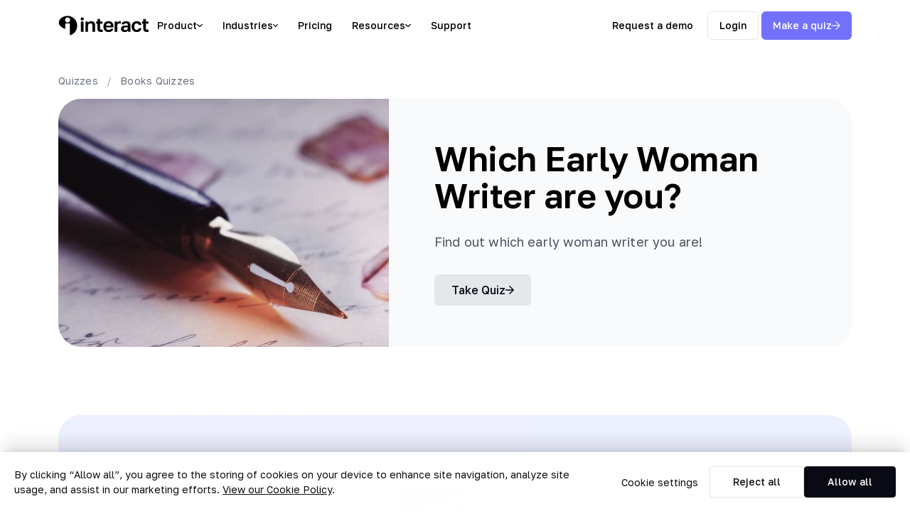

--- FILE ---
content_type: text/html; charset=UTF-8
request_url: https://www.tryinteract.com/quiz/which-early-woman-writer-are-you/
body_size: 40083
content:
<!DOCTYPE html><html><head><meta charSet="utf-8"/><meta http-equiv="x-ua-compatible" content="ie=edge"/><meta name="viewport" content="width=device-width, initial-scale=1, shrink-to-fit=no"/><style id="typography.js">html{font-family:sans-serif;-ms-text-size-adjust:100%;-webkit-text-size-adjust:100%}body{margin:0}article,aside,details,figcaption,figure,footer,header,main,menu,nav,section,summary{display:block}audio,canvas,progress,video{display:inline-block}audio:not([controls]){display:none;height:0}progress{vertical-align:baseline}[hidden],template{display:none}a{background-color:transparent;}a:active,a:hover{outline-width:0}abbr[title]{border-bottom:none;text-decoration:underline;text-decoration:underline dotted}b,strong{font-weight:inherit;font-weight:bolder}dfn{font-style:italic}h1{font-size:2em;margin:.67em 0}mark{background-color:#ff0;color:#000}small{font-size:80%}sub,sup{font-size:75%;line-height:0;position:relative;vertical-align:baseline}sub{bottom:-.25em}sup{top:-.5em}img{border-style:none}svg:not(:root){overflow:hidden}code,kbd,pre,samp{font-family:monospace,monospace;font-size:1em}figure{margin:1em 40px}hr{box-sizing:content-box;height:0;overflow:visible}button,input,optgroup,select,textarea{font:inherit;margin:0}optgroup{font-weight:700}button,input{overflow:visible}button,select{text-transform:none}[type=reset],[type=submit],button,html [type=button]{-webkit-appearance:button}[type=button]::-moz-focus-inner,[type=reset]::-moz-focus-inner,[type=submit]::-moz-focus-inner,button::-moz-focus-inner{border-style:none;padding:0}[type=button]:-moz-focusring,[type=reset]:-moz-focusring,[type=submit]:-moz-focusring,button:-moz-focusring{outline:1px dotted ButtonText}fieldset{border:1px solid silver;margin:0 2px;padding:.35em .625em .75em}legend{box-sizing:border-box;color:inherit;display:table;max-width:100%;padding:0;white-space:normal}textarea{overflow:auto}[type=checkbox],[type=radio]{box-sizing:border-box;padding:0}[type=number]::-webkit-inner-spin-button,[type=number]::-webkit-outer-spin-button{height:auto}[type=search]{-webkit-appearance:textfield;outline-offset:-2px}[type=search]::-webkit-search-cancel-button,[type=search]::-webkit-search-decoration{-webkit-appearance:none}::-webkit-input-placeholder{color:inherit;opacity:.54}::-webkit-file-upload-button{-webkit-appearance:button;font:inherit}html{font:100%/1.666 'Golos Text','proxima-nova','Helvetica Neue','Segoe UI','Helvetica','Arial',sans-serif;box-sizing:border-box;overflow-y:scroll;}*{box-sizing:inherit;}*:before{box-sizing:inherit;}*:after{box-sizing:inherit;}body{color:hsla(0,0%,0%,0.8);font-family:'Golos Text','proxima-nova','Helvetica Neue','Segoe UI','Helvetica','Arial',sans-serif;font-weight:normal;word-wrap:break-word;font-kerning:normal;-moz-font-feature-settings:"kern", "liga", "clig", "calt";-ms-font-feature-settings:"kern", "liga", "clig", "calt";-webkit-font-feature-settings:"kern", "liga", "clig", "calt";font-feature-settings:"kern", "liga", "clig", "calt";}img{max-width:100%;margin-left:0;margin-right:0;margin-top:0;padding-bottom:0;padding-left:0;padding-right:0;padding-top:0;margin-bottom:1.666rem;}h1{margin-left:0;margin-right:0;margin-top:0;padding-bottom:0;padding-left:0;padding-right:0;padding-top:0;margin-bottom:1.666rem;color:inherit;font-family:'Golos Text','proxima-nova','Helvetica Neue','Segoe UI','Helvetica','Arial',sans-serif;font-weight:300;text-rendering:optimizeLegibility;font-size:2.75rem;line-height:1.1;}h2{margin-left:0;margin-right:0;margin-top:0;padding-bottom:0;padding-left:0;padding-right:0;padding-top:0;margin-bottom:1.666rem;color:inherit;font-family:'Golos Text','proxima-nova','Helvetica Neue','Segoe UI','Helvetica','Arial',sans-serif;font-weight:300;text-rendering:optimizeLegibility;font-size:1.83485rem;line-height:1.1;}h3{margin-left:0;margin-right:0;margin-top:0;padding-bottom:0;padding-left:0;padding-right:0;padding-top:0;margin-bottom:1.666rem;color:inherit;font-family:'Golos Text','proxima-nova','Helvetica Neue','Segoe UI','Helvetica','Arial',sans-serif;font-weight:300;text-rendering:optimizeLegibility;font-size:1.49876rem;line-height:1.1;}h4{margin-left:0;margin-right:0;margin-top:0;padding-bottom:0;padding-left:0;padding-right:0;padding-top:0;margin-bottom:1.666rem;color:inherit;font-family:'Golos Text','proxima-nova','Helvetica Neue','Segoe UI','Helvetica','Arial',sans-serif;font-weight:300;text-rendering:optimizeLegibility;font-size:1rem;line-height:1.1;}h5{margin-left:0;margin-right:0;margin-top:0;padding-bottom:0;padding-left:0;padding-right:0;padding-top:0;margin-bottom:1.666rem;color:inherit;font-family:'Golos Text','proxima-nova','Helvetica Neue','Segoe UI','Helvetica','Arial',sans-serif;font-weight:300;text-rendering:optimizeLegibility;font-size:0.81683rem;line-height:1.1;}h6{margin-left:0;margin-right:0;margin-top:0;padding-bottom:0;padding-left:0;padding-right:0;padding-top:0;margin-bottom:1.666rem;color:inherit;font-family:'Golos Text','proxima-nova','Helvetica Neue','Segoe UI','Helvetica','Arial',sans-serif;font-weight:300;text-rendering:optimizeLegibility;font-size:0.73824rem;line-height:1.1;}hgroup{margin-left:0;margin-right:0;margin-top:0;padding-bottom:0;padding-left:0;padding-right:0;padding-top:0;margin-bottom:1.666rem;}ul{margin-left:1.666rem;margin-right:0;margin-top:0;padding-bottom:0;padding-left:0;padding-right:0;padding-top:0;margin-bottom:1.666rem;list-style-position:outside;list-style-image:none;}ol{margin-left:1.666rem;margin-right:0;margin-top:0;padding-bottom:0;padding-left:0;padding-right:0;padding-top:0;margin-bottom:1.666rem;list-style-position:outside;list-style-image:none;}dl{margin-left:0;margin-right:0;margin-top:0;padding-bottom:0;padding-left:0;padding-right:0;padding-top:0;margin-bottom:1.666rem;}dd{margin-left:0;margin-right:0;margin-top:0;padding-bottom:0;padding-left:0;padding-right:0;padding-top:0;margin-bottom:1.666rem;}p{margin-left:0;margin-right:0;margin-top:0;padding-bottom:0;padding-left:0;padding-right:0;padding-top:0;margin-bottom:1.666rem;}figure{margin-left:0;margin-right:0;margin-top:0;padding-bottom:0;padding-left:0;padding-right:0;padding-top:0;margin-bottom:1.666rem;}pre{margin-left:0;margin-right:0;margin-top:0;padding-bottom:0;padding-left:0;padding-right:0;padding-top:0;margin-bottom:1.666rem;font-size:0.85rem;line-height:1.666rem;}table{margin-left:0;margin-right:0;margin-top:0;padding-bottom:0;padding-left:0;padding-right:0;padding-top:0;margin-bottom:1.666rem;font-size:1rem;line-height:1.666rem;border-collapse:collapse;width:100%;}fieldset{margin-left:0;margin-right:0;margin-top:0;padding-bottom:0;padding-left:0;padding-right:0;padding-top:0;margin-bottom:1.666rem;}blockquote{margin-left:1.666rem;margin-right:1.666rem;margin-top:0;padding-bottom:0;padding-left:0;padding-right:0;padding-top:0;margin-bottom:1.666rem;}form{margin-left:0;margin-right:0;margin-top:0;padding-bottom:0;padding-left:0;padding-right:0;padding-top:0;margin-bottom:1.666rem;}noscript{margin-left:0;margin-right:0;margin-top:0;padding-bottom:0;padding-left:0;padding-right:0;padding-top:0;margin-bottom:1.666rem;}iframe{margin-left:0;margin-right:0;margin-top:0;padding-bottom:0;padding-left:0;padding-right:0;padding-top:0;margin-bottom:1.666rem;}hr{margin-left:0;margin-right:0;margin-top:0;padding-bottom:0;padding-left:0;padding-right:0;padding-top:0;margin-bottom:calc(1.666rem - 1px);background:hsla(0,0%,0%,0.2);border:none;height:1px;}address{margin-left:0;margin-right:0;margin-top:0;padding-bottom:0;padding-left:0;padding-right:0;padding-top:0;margin-bottom:1.666rem;}b{font-weight:bold;}strong{font-weight:bold;}dt{font-weight:bold;}th{font-weight:bold;}li{margin-bottom:calc(1.666rem / 2);}ol li{padding-left:0;}ul li{padding-left:0;}li > ol{margin-left:1.666rem;margin-bottom:calc(1.666rem / 2);margin-top:calc(1.666rem / 2);}li > ul{margin-left:1.666rem;margin-bottom:calc(1.666rem / 2);margin-top:calc(1.666rem / 2);}blockquote *:last-child{margin-bottom:0;}li *:last-child{margin-bottom:0;}p *:last-child{margin-bottom:0;}li > p{margin-bottom:calc(1.666rem / 2);}code{font-size:0.85rem;line-height:1.666rem;}kbd{font-size:0.85rem;line-height:1.666rem;}samp{font-size:0.85rem;line-height:1.666rem;}abbr{border-bottom:1px dotted hsla(0,0%,0%,0.5);cursor:help;}acronym{border-bottom:1px dotted hsla(0,0%,0%,0.5);cursor:help;}abbr[title]{border-bottom:1px dotted hsla(0,0%,0%,0.5);cursor:help;text-decoration:none;}thead{text-align:left;}td,th{text-align:left;border-bottom:1px solid hsla(0,0%,0%,0.12);font-feature-settings:"tnum";-moz-font-feature-settings:"tnum";-ms-font-feature-settings:"tnum";-webkit-font-feature-settings:"tnum";padding-left:1.11067rem;padding-right:1.11067rem;padding-top:0.833rem;padding-bottom:calc(0.833rem - 1px);}th:first-child,td:first-child{padding-left:0;}th:last-child,td:last-child{padding-right:0;}</style><meta name="generator" content="Gatsby 4.25.8"/><meta data-react-helmet="true" name="description" content="Find out which early woman writer you are!"/><meta data-react-helmet="true" property="og:title" content="Which Early Woman Writer are you? | Interact Quiz"/><meta data-react-helmet="true" property="og:description" content="Find out which early woman writer you are!"/><meta data-react-helmet="true" property="og:type" content="website"/><meta data-react-helmet="true" property="og:image" content="https://s3-us-west-1.amazonaws.com/tryinteract-uploads/5d0d82d8d142270014ba21cf/_ae468630-ac1c-11e9-a47c-9d05677203a3.jpg"/><meta data-react-helmet="true" property="og:image:width" content="900"/><meta data-react-helmet="true" property="og:image:height" content="400"/><meta data-react-helmet="true" name="twitter:card" content="summary_large_image"/><meta data-react-helmet="true" name="twitter:image" content="https://s3-us-west-1.amazonaws.com/tryinteract-uploads/5d0d82d8d142270014ba21cf/_ae468630-ac1c-11e9-a47c-9d05677203a3.jpg"/><meta data-react-helmet="true" name="twitter:site" content="@tryinteract"/><meta data-react-helmet="true" name="twitter:title" content="Which Early Woman Writer are you? | Interact Quiz"/><meta data-react-helmet="true" name="twitter:description" content="Find out which early woman writer you are!"/><meta name="theme-color" content="#ffffff"/><style data-href="/styles.698ad8ac1c1e515a45c2.css" data-identity="gatsby-global-css">/*!
 * Bootstrap Grid v5.3.2 (https://getbootstrap.com/)
 * Copyright 2011-2023 The Bootstrap Authors
 * Licensed under MIT (https://github.com/twbs/bootstrap/blob/main/LICENSE)
 */.container,.container-fluid,.container-lg,.container-md,.container-sm,.container-xl,.container-xxl{--bs-gutter-x:1.5rem;--bs-gutter-y:0;margin-left:auto;margin-right:auto;padding-left:calc(var(--bs-gutter-x)*.5);padding-right:calc(var(--bs-gutter-x)*.5);width:100%}@media(min-width:576px){.container,.container-sm{max-width:540px}}@media(min-width:768px){.container,.container-md,.container-sm{max-width:720px}}@media(min-width:992px){.container,.container-lg,.container-md,.container-sm{max-width:960px}}@media(min-width:1200px){.container,.container-lg,.container-md,.container-sm,.container-xl{max-width:1140px}}@media(min-width:1400px){.container,.container-lg,.container-md,.container-sm,.container-xl,.container-xxl{max-width:1320px}}:root{--bs-breakpoint-xs:0;--bs-breakpoint-sm:576px;--bs-breakpoint-md:768px;--bs-breakpoint-lg:992px;--bs-breakpoint-xl:1200px;--bs-breakpoint-xxl:1400px}.row{--bs-gutter-x:1.5rem;--bs-gutter-y:0;display:flex;flex-wrap:wrap;margin-left:calc(var(--bs-gutter-x)*-.5);margin-right:calc(var(--bs-gutter-x)*-.5);margin-top:calc(var(--bs-gutter-y)*-1)}.row>*{box-sizing:border-box;flex-shrink:0;margin-top:var(--bs-gutter-y);max-width:100%;padding-left:calc(var(--bs-gutter-x)*.5);padding-right:calc(var(--bs-gutter-x)*.5);width:100%}.col{flex:1 0}.row-cols-auto>*{flex:0 0 auto;width:auto}.row-cols-1>*{flex:0 0 auto;width:100%}.row-cols-2>*{flex:0 0 auto;width:50%}.row-cols-3>*{flex:0 0 auto;width:33.33333333%}.row-cols-4>*{flex:0 0 auto;width:25%}.row-cols-5>*{flex:0 0 auto;width:20%}.row-cols-6>*{flex:0 0 auto;width:16.66666667%}.col-auto{flex:0 0 auto;width:auto}.col-1{flex:0 0 auto;width:8.33333333%}.col-2{flex:0 0 auto;width:16.66666667%}.col-3{flex:0 0 auto;width:25%}.col-4{flex:0 0 auto;width:33.33333333%}.col-5{flex:0 0 auto;width:41.66666667%}.col-6{flex:0 0 auto;width:50%}.col-7{flex:0 0 auto;width:58.33333333%}.col-8{flex:0 0 auto;width:66.66666667%}.col-9{flex:0 0 auto;width:75%}.col-10{flex:0 0 auto;width:83.33333333%}.col-11{flex:0 0 auto;width:91.66666667%}.col-12{flex:0 0 auto;width:100%}.offset-1{margin-left:8.33333333%}.offset-2{margin-left:16.66666667%}.offset-3{margin-left:25%}.offset-4{margin-left:33.33333333%}.offset-5{margin-left:41.66666667%}.offset-6{margin-left:50%}.offset-7{margin-left:58.33333333%}.offset-8{margin-left:66.66666667%}.offset-9{margin-left:75%}.offset-10{margin-left:83.33333333%}.offset-11{margin-left:91.66666667%}.g-0,.gx-0{--bs-gutter-x:0}.g-0,.gy-0{--bs-gutter-y:0}.g-1,.gx-1{--bs-gutter-x:0.25rem}.g-1,.gy-1{--bs-gutter-y:0.25rem}.g-2,.gx-2{--bs-gutter-x:0.5rem}.g-2,.gy-2{--bs-gutter-y:0.5rem}.g-3,.gx-3{--bs-gutter-x:1rem}.g-3,.gy-3{--bs-gutter-y:1rem}.g-4,.gx-4{--bs-gutter-x:1.5rem}.g-4,.gy-4{--bs-gutter-y:1.5rem}.g-5,.gx-5{--bs-gutter-x:3rem}.g-5,.gy-5{--bs-gutter-y:3rem}@media(min-width:576px){.col-sm{flex:1 0}.row-cols-sm-auto>*{flex:0 0 auto;width:auto}.row-cols-sm-1>*{flex:0 0 auto;width:100%}.row-cols-sm-2>*{flex:0 0 auto;width:50%}.row-cols-sm-3>*{flex:0 0 auto;width:33.33333333%}.row-cols-sm-4>*{flex:0 0 auto;width:25%}.row-cols-sm-5>*{flex:0 0 auto;width:20%}.row-cols-sm-6>*{flex:0 0 auto;width:16.66666667%}.col-sm-auto{flex:0 0 auto;width:auto}.col-sm-1{flex:0 0 auto;width:8.33333333%}.col-sm-2{flex:0 0 auto;width:16.66666667%}.col-sm-3{flex:0 0 auto;width:25%}.col-sm-4{flex:0 0 auto;width:33.33333333%}.col-sm-5{flex:0 0 auto;width:41.66666667%}.col-sm-6{flex:0 0 auto;width:50%}.col-sm-7{flex:0 0 auto;width:58.33333333%}.col-sm-8{flex:0 0 auto;width:66.66666667%}.col-sm-9{flex:0 0 auto;width:75%}.col-sm-10{flex:0 0 auto;width:83.33333333%}.col-sm-11{flex:0 0 auto;width:91.66666667%}.col-sm-12{flex:0 0 auto;width:100%}.offset-sm-0{margin-left:0}.offset-sm-1{margin-left:8.33333333%}.offset-sm-2{margin-left:16.66666667%}.offset-sm-3{margin-left:25%}.offset-sm-4{margin-left:33.33333333%}.offset-sm-5{margin-left:41.66666667%}.offset-sm-6{margin-left:50%}.offset-sm-7{margin-left:58.33333333%}.offset-sm-8{margin-left:66.66666667%}.offset-sm-9{margin-left:75%}.offset-sm-10{margin-left:83.33333333%}.offset-sm-11{margin-left:91.66666667%}.g-sm-0,.gx-sm-0{--bs-gutter-x:0}.g-sm-0,.gy-sm-0{--bs-gutter-y:0}.g-sm-1,.gx-sm-1{--bs-gutter-x:0.25rem}.g-sm-1,.gy-sm-1{--bs-gutter-y:0.25rem}.g-sm-2,.gx-sm-2{--bs-gutter-x:0.5rem}.g-sm-2,.gy-sm-2{--bs-gutter-y:0.5rem}.g-sm-3,.gx-sm-3{--bs-gutter-x:1rem}.g-sm-3,.gy-sm-3{--bs-gutter-y:1rem}.g-sm-4,.gx-sm-4{--bs-gutter-x:1.5rem}.g-sm-4,.gy-sm-4{--bs-gutter-y:1.5rem}.g-sm-5,.gx-sm-5{--bs-gutter-x:3rem}.g-sm-5,.gy-sm-5{--bs-gutter-y:3rem}}@media(min-width:768px){.col-md{flex:1 0}.row-cols-md-auto>*{flex:0 0 auto;width:auto}.row-cols-md-1>*{flex:0 0 auto;width:100%}.row-cols-md-2>*{flex:0 0 auto;width:50%}.row-cols-md-3>*{flex:0 0 auto;width:33.33333333%}.row-cols-md-4>*{flex:0 0 auto;width:25%}.row-cols-md-5>*{flex:0 0 auto;width:20%}.row-cols-md-6>*{flex:0 0 auto;width:16.66666667%}.col-md-auto{flex:0 0 auto;width:auto}.col-md-1{flex:0 0 auto;width:8.33333333%}.col-md-2{flex:0 0 auto;width:16.66666667%}.col-md-3{flex:0 0 auto;width:25%}.col-md-4{flex:0 0 auto;width:33.33333333%}.col-md-5{flex:0 0 auto;width:41.66666667%}.col-md-6{flex:0 0 auto;width:50%}.col-md-7{flex:0 0 auto;width:58.33333333%}.col-md-8{flex:0 0 auto;width:66.66666667%}.col-md-9{flex:0 0 auto;width:75%}.col-md-10{flex:0 0 auto;width:83.33333333%}.col-md-11{flex:0 0 auto;width:91.66666667%}.col-md-12{flex:0 0 auto;width:100%}.offset-md-0{margin-left:0}.offset-md-1{margin-left:8.33333333%}.offset-md-2{margin-left:16.66666667%}.offset-md-3{margin-left:25%}.offset-md-4{margin-left:33.33333333%}.offset-md-5{margin-left:41.66666667%}.offset-md-6{margin-left:50%}.offset-md-7{margin-left:58.33333333%}.offset-md-8{margin-left:66.66666667%}.offset-md-9{margin-left:75%}.offset-md-10{margin-left:83.33333333%}.offset-md-11{margin-left:91.66666667%}.g-md-0,.gx-md-0{--bs-gutter-x:0}.g-md-0,.gy-md-0{--bs-gutter-y:0}.g-md-1,.gx-md-1{--bs-gutter-x:0.25rem}.g-md-1,.gy-md-1{--bs-gutter-y:0.25rem}.g-md-2,.gx-md-2{--bs-gutter-x:0.5rem}.g-md-2,.gy-md-2{--bs-gutter-y:0.5rem}.g-md-3,.gx-md-3{--bs-gutter-x:1rem}.g-md-3,.gy-md-3{--bs-gutter-y:1rem}.g-md-4,.gx-md-4{--bs-gutter-x:1.5rem}.g-md-4,.gy-md-4{--bs-gutter-y:1.5rem}.g-md-5,.gx-md-5{--bs-gutter-x:3rem}.g-md-5,.gy-md-5{--bs-gutter-y:3rem}}@media(min-width:992px){.col-lg{flex:1 0}.row-cols-lg-auto>*{flex:0 0 auto;width:auto}.row-cols-lg-1>*{flex:0 0 auto;width:100%}.row-cols-lg-2>*{flex:0 0 auto;width:50%}.row-cols-lg-3>*{flex:0 0 auto;width:33.33333333%}.row-cols-lg-4>*{flex:0 0 auto;width:25%}.row-cols-lg-5>*{flex:0 0 auto;width:20%}.row-cols-lg-6>*{flex:0 0 auto;width:16.66666667%}.col-lg-auto{flex:0 0 auto;width:auto}.col-lg-1{flex:0 0 auto;width:8.33333333%}.col-lg-2{flex:0 0 auto;width:16.66666667%}.col-lg-3{flex:0 0 auto;width:25%}.col-lg-4{flex:0 0 auto;width:33.33333333%}.col-lg-5{flex:0 0 auto;width:41.66666667%}.col-lg-6{flex:0 0 auto;width:50%}.col-lg-7{flex:0 0 auto;width:58.33333333%}.col-lg-8{flex:0 0 auto;width:66.66666667%}.col-lg-9{flex:0 0 auto;width:75%}.col-lg-10{flex:0 0 auto;width:83.33333333%}.col-lg-11{flex:0 0 auto;width:91.66666667%}.col-lg-12{flex:0 0 auto;width:100%}.offset-lg-0{margin-left:0}.offset-lg-1{margin-left:8.33333333%}.offset-lg-2{margin-left:16.66666667%}.offset-lg-3{margin-left:25%}.offset-lg-4{margin-left:33.33333333%}.offset-lg-5{margin-left:41.66666667%}.offset-lg-6{margin-left:50%}.offset-lg-7{margin-left:58.33333333%}.offset-lg-8{margin-left:66.66666667%}.offset-lg-9{margin-left:75%}.offset-lg-10{margin-left:83.33333333%}.offset-lg-11{margin-left:91.66666667%}.g-lg-0,.gx-lg-0{--bs-gutter-x:0}.g-lg-0,.gy-lg-0{--bs-gutter-y:0}.g-lg-1,.gx-lg-1{--bs-gutter-x:0.25rem}.g-lg-1,.gy-lg-1{--bs-gutter-y:0.25rem}.g-lg-2,.gx-lg-2{--bs-gutter-x:0.5rem}.g-lg-2,.gy-lg-2{--bs-gutter-y:0.5rem}.g-lg-3,.gx-lg-3{--bs-gutter-x:1rem}.g-lg-3,.gy-lg-3{--bs-gutter-y:1rem}.g-lg-4,.gx-lg-4{--bs-gutter-x:1.5rem}.g-lg-4,.gy-lg-4{--bs-gutter-y:1.5rem}.g-lg-5,.gx-lg-5{--bs-gutter-x:3rem}.g-lg-5,.gy-lg-5{--bs-gutter-y:3rem}}@media(min-width:1200px){.col-xl{flex:1 0}.row-cols-xl-auto>*{flex:0 0 auto;width:auto}.row-cols-xl-1>*{flex:0 0 auto;width:100%}.row-cols-xl-2>*{flex:0 0 auto;width:50%}.row-cols-xl-3>*{flex:0 0 auto;width:33.33333333%}.row-cols-xl-4>*{flex:0 0 auto;width:25%}.row-cols-xl-5>*{flex:0 0 auto;width:20%}.row-cols-xl-6>*{flex:0 0 auto;width:16.66666667%}.col-xl-auto{flex:0 0 auto;width:auto}.col-xl-1{flex:0 0 auto;width:8.33333333%}.col-xl-2{flex:0 0 auto;width:16.66666667%}.col-xl-3{flex:0 0 auto;width:25%}.col-xl-4{flex:0 0 auto;width:33.33333333%}.col-xl-5{flex:0 0 auto;width:41.66666667%}.col-xl-6{flex:0 0 auto;width:50%}.col-xl-7{flex:0 0 auto;width:58.33333333%}.col-xl-8{flex:0 0 auto;width:66.66666667%}.col-xl-9{flex:0 0 auto;width:75%}.col-xl-10{flex:0 0 auto;width:83.33333333%}.col-xl-11{flex:0 0 auto;width:91.66666667%}.col-xl-12{flex:0 0 auto;width:100%}.offset-xl-0{margin-left:0}.offset-xl-1{margin-left:8.33333333%}.offset-xl-2{margin-left:16.66666667%}.offset-xl-3{margin-left:25%}.offset-xl-4{margin-left:33.33333333%}.offset-xl-5{margin-left:41.66666667%}.offset-xl-6{margin-left:50%}.offset-xl-7{margin-left:58.33333333%}.offset-xl-8{margin-left:66.66666667%}.offset-xl-9{margin-left:75%}.offset-xl-10{margin-left:83.33333333%}.offset-xl-11{margin-left:91.66666667%}.g-xl-0,.gx-xl-0{--bs-gutter-x:0}.g-xl-0,.gy-xl-0{--bs-gutter-y:0}.g-xl-1,.gx-xl-1{--bs-gutter-x:0.25rem}.g-xl-1,.gy-xl-1{--bs-gutter-y:0.25rem}.g-xl-2,.gx-xl-2{--bs-gutter-x:0.5rem}.g-xl-2,.gy-xl-2{--bs-gutter-y:0.5rem}.g-xl-3,.gx-xl-3{--bs-gutter-x:1rem}.g-xl-3,.gy-xl-3{--bs-gutter-y:1rem}.g-xl-4,.gx-xl-4{--bs-gutter-x:1.5rem}.g-xl-4,.gy-xl-4{--bs-gutter-y:1.5rem}.g-xl-5,.gx-xl-5{--bs-gutter-x:3rem}.g-xl-5,.gy-xl-5{--bs-gutter-y:3rem}}@media(min-width:1400px){.col-xxl{flex:1 0}.row-cols-xxl-auto>*{flex:0 0 auto;width:auto}.row-cols-xxl-1>*{flex:0 0 auto;width:100%}.row-cols-xxl-2>*{flex:0 0 auto;width:50%}.row-cols-xxl-3>*{flex:0 0 auto;width:33.33333333%}.row-cols-xxl-4>*{flex:0 0 auto;width:25%}.row-cols-xxl-5>*{flex:0 0 auto;width:20%}.row-cols-xxl-6>*{flex:0 0 auto;width:16.66666667%}.col-xxl-auto{flex:0 0 auto;width:auto}.col-xxl-1{flex:0 0 auto;width:8.33333333%}.col-xxl-2{flex:0 0 auto;width:16.66666667%}.col-xxl-3{flex:0 0 auto;width:25%}.col-xxl-4{flex:0 0 auto;width:33.33333333%}.col-xxl-5{flex:0 0 auto;width:41.66666667%}.col-xxl-6{flex:0 0 auto;width:50%}.col-xxl-7{flex:0 0 auto;width:58.33333333%}.col-xxl-8{flex:0 0 auto;width:66.66666667%}.col-xxl-9{flex:0 0 auto;width:75%}.col-xxl-10{flex:0 0 auto;width:83.33333333%}.col-xxl-11{flex:0 0 auto;width:91.66666667%}.col-xxl-12{flex:0 0 auto;width:100%}.offset-xxl-0{margin-left:0}.offset-xxl-1{margin-left:8.33333333%}.offset-xxl-2{margin-left:16.66666667%}.offset-xxl-3{margin-left:25%}.offset-xxl-4{margin-left:33.33333333%}.offset-xxl-5{margin-left:41.66666667%}.offset-xxl-6{margin-left:50%}.offset-xxl-7{margin-left:58.33333333%}.offset-xxl-8{margin-left:66.66666667%}.offset-xxl-9{margin-left:75%}.offset-xxl-10{margin-left:83.33333333%}.offset-xxl-11{margin-left:91.66666667%}.g-xxl-0,.gx-xxl-0{--bs-gutter-x:0}.g-xxl-0,.gy-xxl-0{--bs-gutter-y:0}.g-xxl-1,.gx-xxl-1{--bs-gutter-x:0.25rem}.g-xxl-1,.gy-xxl-1{--bs-gutter-y:0.25rem}.g-xxl-2,.gx-xxl-2{--bs-gutter-x:0.5rem}.g-xxl-2,.gy-xxl-2{--bs-gutter-y:0.5rem}.g-xxl-3,.gx-xxl-3{--bs-gutter-x:1rem}.g-xxl-3,.gy-xxl-3{--bs-gutter-y:1rem}.g-xxl-4,.gx-xxl-4{--bs-gutter-x:1.5rem}.g-xxl-4,.gy-xxl-4{--bs-gutter-y:1.5rem}.g-xxl-5,.gx-xxl-5{--bs-gutter-x:3rem}.g-xxl-5,.gy-xxl-5{--bs-gutter-y:3rem}}.d-inline{display:inline!important}.d-inline-block{display:inline-block!important}.d-block{display:block!important}.d-grid{display:grid!important}.d-inline-grid{display:inline-grid!important}.d-table{display:table!important}.d-table-row{display:table-row!important}.d-table-cell{display:table-cell!important}.d-flex{display:flex!important}.d-inline-flex{display:inline-flex!important}.d-none{display:none!important}.flex-fill{flex:1 1 auto!important}.flex-row{flex-direction:row!important}.flex-column{flex-direction:column!important}.flex-row-reverse{flex-direction:row-reverse!important}.flex-column-reverse{flex-direction:column-reverse!important}.flex-grow-0{flex-grow:0!important}.flex-grow-1{flex-grow:1!important}.flex-shrink-0{flex-shrink:0!important}.flex-shrink-1{flex-shrink:1!important}.flex-wrap{flex-wrap:wrap!important}.flex-nowrap{flex-wrap:nowrap!important}.flex-wrap-reverse{flex-wrap:wrap-reverse!important}.justify-content-start{justify-content:flex-start!important}.justify-content-end{justify-content:flex-end!important}.justify-content-center{justify-content:center!important}.justify-content-between{justify-content:space-between!important}.justify-content-around{justify-content:space-around!important}.justify-content-evenly{justify-content:space-evenly!important}.align-items-start{align-items:flex-start!important}.align-items-end{align-items:flex-end!important}.align-items-center{align-items:center!important}.align-items-baseline{align-items:baseline!important}.align-items-stretch{align-items:stretch!important}.align-content-start{align-content:flex-start!important}.align-content-end{align-content:flex-end!important}.align-content-center{align-content:center!important}.align-content-between{align-content:space-between!important}.align-content-around{align-content:space-around!important}.align-content-stretch{align-content:stretch!important}.align-self-auto{align-self:auto!important}.align-self-start{align-self:flex-start!important}.align-self-end{align-self:flex-end!important}.align-self-center{align-self:center!important}.align-self-baseline{align-self:baseline!important}.align-self-stretch{align-self:stretch!important}.order-first{order:-1!important}.order-0{order:0!important}.order-1{order:1!important}.order-2{order:2!important}.order-3{order:3!important}.order-4{order:4!important}.order-5{order:5!important}.order-last{order:6!important}.m-0{margin:0!important}.m-1{margin:.25rem!important}.m-2{margin:.5rem!important}.m-3{margin:1rem!important}.m-4{margin:1.5rem!important}.m-5{margin:3rem!important}.m-auto{margin:auto!important}.mx-0{margin-left:0!important;margin-right:0!important}.mx-1{margin-left:.25rem!important;margin-right:.25rem!important}.mx-2{margin-left:.5rem!important;margin-right:.5rem!important}.mx-3{margin-left:1rem!important;margin-right:1rem!important}.mx-4{margin-left:1.5rem!important;margin-right:1.5rem!important}.mx-5{margin-left:3rem!important;margin-right:3rem!important}.mx-auto{margin-left:auto!important;margin-right:auto!important}.my-0{margin-bottom:0!important;margin-top:0!important}.my-1{margin-bottom:.25rem!important;margin-top:.25rem!important}.my-2{margin-bottom:.5rem!important;margin-top:.5rem!important}.my-3{margin-bottom:1rem!important;margin-top:1rem!important}.my-4{margin-bottom:1.5rem!important;margin-top:1.5rem!important}.my-5{margin-bottom:3rem!important;margin-top:3rem!important}.my-auto{margin-bottom:auto!important;margin-top:auto!important}.mt-0{margin-top:0!important}.mt-1{margin-top:.25rem!important}.mt-2{margin-top:.5rem!important}.mt-3{margin-top:1rem!important}.mt-4{margin-top:1.5rem!important}.mt-5{margin-top:3rem!important}.mt-auto{margin-top:auto!important}.me-0{margin-right:0!important}.me-1{margin-right:.25rem!important}.me-2{margin-right:.5rem!important}.me-3{margin-right:1rem!important}.me-4{margin-right:1.5rem!important}.me-5{margin-right:3rem!important}.me-auto{margin-right:auto!important}.mb-0{margin-bottom:0!important}.mb-1{margin-bottom:.25rem!important}.mb-2{margin-bottom:.5rem!important}.mb-3{margin-bottom:1rem!important}.mb-4{margin-bottom:1.5rem!important}.mb-5{margin-bottom:3rem!important}.mb-auto{margin-bottom:auto!important}.ms-0{margin-left:0!important}.ms-1{margin-left:.25rem!important}.ms-2{margin-left:.5rem!important}.ms-3{margin-left:1rem!important}.ms-4{margin-left:1.5rem!important}.ms-5{margin-left:3rem!important}.ms-auto{margin-left:auto!important}.p-0{padding:0!important}.p-1{padding:.25rem!important}.p-2{padding:.5rem!important}.p-3{padding:1rem!important}.p-4{padding:1.5rem!important}.p-5{padding:3rem!important}.px-0{padding-left:0!important;padding-right:0!important}.px-1{padding-left:.25rem!important;padding-right:.25rem!important}.px-2{padding-left:.5rem!important;padding-right:.5rem!important}.px-3{padding-left:1rem!important;padding-right:1rem!important}.px-4{padding-left:1.5rem!important;padding-right:1.5rem!important}.px-5{padding-left:3rem!important;padding-right:3rem!important}.py-0{padding-bottom:0!important;padding-top:0!important}.py-1{padding-bottom:.25rem!important;padding-top:.25rem!important}.py-2{padding-bottom:.5rem!important;padding-top:.5rem!important}.py-3{padding-bottom:1rem!important;padding-top:1rem!important}.py-4{padding-bottom:1.5rem!important;padding-top:1.5rem!important}.py-5{padding-bottom:3rem!important;padding-top:3rem!important}.pt-0{padding-top:0!important}.pt-1{padding-top:.25rem!important}.pt-2{padding-top:.5rem!important}.pt-3{padding-top:1rem!important}.pt-4{padding-top:1.5rem!important}.pt-5{padding-top:3rem!important}.pe-0{padding-right:0!important}.pe-1{padding-right:.25rem!important}.pe-2{padding-right:.5rem!important}.pe-3{padding-right:1rem!important}.pe-4{padding-right:1.5rem!important}.pe-5{padding-right:3rem!important}.pb-0{padding-bottom:0!important}.pb-1{padding-bottom:.25rem!important}.pb-2{padding-bottom:.5rem!important}.pb-3{padding-bottom:1rem!important}.pb-4{padding-bottom:1.5rem!important}.pb-5{padding-bottom:3rem!important}.ps-0{padding-left:0!important}.ps-1{padding-left:.25rem!important}.ps-2{padding-left:.5rem!important}.ps-3{padding-left:1rem!important}.ps-4{padding-left:1.5rem!important}.ps-5{padding-left:3rem!important}@media(min-width:576px){.d-sm-inline{display:inline!important}.d-sm-inline-block{display:inline-block!important}.d-sm-block{display:block!important}.d-sm-grid{display:grid!important}.d-sm-inline-grid{display:inline-grid!important}.d-sm-table{display:table!important}.d-sm-table-row{display:table-row!important}.d-sm-table-cell{display:table-cell!important}.d-sm-flex{display:flex!important}.d-sm-inline-flex{display:inline-flex!important}.d-sm-none{display:none!important}.flex-sm-fill{flex:1 1 auto!important}.flex-sm-row{flex-direction:row!important}.flex-sm-column{flex-direction:column!important}.flex-sm-row-reverse{flex-direction:row-reverse!important}.flex-sm-column-reverse{flex-direction:column-reverse!important}.flex-sm-grow-0{flex-grow:0!important}.flex-sm-grow-1{flex-grow:1!important}.flex-sm-shrink-0{flex-shrink:0!important}.flex-sm-shrink-1{flex-shrink:1!important}.flex-sm-wrap{flex-wrap:wrap!important}.flex-sm-nowrap{flex-wrap:nowrap!important}.flex-sm-wrap-reverse{flex-wrap:wrap-reverse!important}.justify-content-sm-start{justify-content:flex-start!important}.justify-content-sm-end{justify-content:flex-end!important}.justify-content-sm-center{justify-content:center!important}.justify-content-sm-between{justify-content:space-between!important}.justify-content-sm-around{justify-content:space-around!important}.justify-content-sm-evenly{justify-content:space-evenly!important}.align-items-sm-start{align-items:flex-start!important}.align-items-sm-end{align-items:flex-end!important}.align-items-sm-center{align-items:center!important}.align-items-sm-baseline{align-items:baseline!important}.align-items-sm-stretch{align-items:stretch!important}.align-content-sm-start{align-content:flex-start!important}.align-content-sm-end{align-content:flex-end!important}.align-content-sm-center{align-content:center!important}.align-content-sm-between{align-content:space-between!important}.align-content-sm-around{align-content:space-around!important}.align-content-sm-stretch{align-content:stretch!important}.align-self-sm-auto{align-self:auto!important}.align-self-sm-start{align-self:flex-start!important}.align-self-sm-end{align-self:flex-end!important}.align-self-sm-center{align-self:center!important}.align-self-sm-baseline{align-self:baseline!important}.align-self-sm-stretch{align-self:stretch!important}.order-sm-first{order:-1!important}.order-sm-0{order:0!important}.order-sm-1{order:1!important}.order-sm-2{order:2!important}.order-sm-3{order:3!important}.order-sm-4{order:4!important}.order-sm-5{order:5!important}.order-sm-last{order:6!important}.m-sm-0{margin:0!important}.m-sm-1{margin:.25rem!important}.m-sm-2{margin:.5rem!important}.m-sm-3{margin:1rem!important}.m-sm-4{margin:1.5rem!important}.m-sm-5{margin:3rem!important}.m-sm-auto{margin:auto!important}.mx-sm-0{margin-left:0!important;margin-right:0!important}.mx-sm-1{margin-left:.25rem!important;margin-right:.25rem!important}.mx-sm-2{margin-left:.5rem!important;margin-right:.5rem!important}.mx-sm-3{margin-left:1rem!important;margin-right:1rem!important}.mx-sm-4{margin-left:1.5rem!important;margin-right:1.5rem!important}.mx-sm-5{margin-left:3rem!important;margin-right:3rem!important}.mx-sm-auto{margin-left:auto!important;margin-right:auto!important}.my-sm-0{margin-bottom:0!important;margin-top:0!important}.my-sm-1{margin-bottom:.25rem!important;margin-top:.25rem!important}.my-sm-2{margin-bottom:.5rem!important;margin-top:.5rem!important}.my-sm-3{margin-bottom:1rem!important;margin-top:1rem!important}.my-sm-4{margin-bottom:1.5rem!important;margin-top:1.5rem!important}.my-sm-5{margin-bottom:3rem!important;margin-top:3rem!important}.my-sm-auto{margin-bottom:auto!important;margin-top:auto!important}.mt-sm-0{margin-top:0!important}.mt-sm-1{margin-top:.25rem!important}.mt-sm-2{margin-top:.5rem!important}.mt-sm-3{margin-top:1rem!important}.mt-sm-4{margin-top:1.5rem!important}.mt-sm-5{margin-top:3rem!important}.mt-sm-auto{margin-top:auto!important}.me-sm-0{margin-right:0!important}.me-sm-1{margin-right:.25rem!important}.me-sm-2{margin-right:.5rem!important}.me-sm-3{margin-right:1rem!important}.me-sm-4{margin-right:1.5rem!important}.me-sm-5{margin-right:3rem!important}.me-sm-auto{margin-right:auto!important}.mb-sm-0{margin-bottom:0!important}.mb-sm-1{margin-bottom:.25rem!important}.mb-sm-2{margin-bottom:.5rem!important}.mb-sm-3{margin-bottom:1rem!important}.mb-sm-4{margin-bottom:1.5rem!important}.mb-sm-5{margin-bottom:3rem!important}.mb-sm-auto{margin-bottom:auto!important}.ms-sm-0{margin-left:0!important}.ms-sm-1{margin-left:.25rem!important}.ms-sm-2{margin-left:.5rem!important}.ms-sm-3{margin-left:1rem!important}.ms-sm-4{margin-left:1.5rem!important}.ms-sm-5{margin-left:3rem!important}.ms-sm-auto{margin-left:auto!important}.p-sm-0{padding:0!important}.p-sm-1{padding:.25rem!important}.p-sm-2{padding:.5rem!important}.p-sm-3{padding:1rem!important}.p-sm-4{padding:1.5rem!important}.p-sm-5{padding:3rem!important}.px-sm-0{padding-left:0!important;padding-right:0!important}.px-sm-1{padding-left:.25rem!important;padding-right:.25rem!important}.px-sm-2{padding-left:.5rem!important;padding-right:.5rem!important}.px-sm-3{padding-left:1rem!important;padding-right:1rem!important}.px-sm-4{padding-left:1.5rem!important;padding-right:1.5rem!important}.px-sm-5{padding-left:3rem!important;padding-right:3rem!important}.py-sm-0{padding-bottom:0!important;padding-top:0!important}.py-sm-1{padding-bottom:.25rem!important;padding-top:.25rem!important}.py-sm-2{padding-bottom:.5rem!important;padding-top:.5rem!important}.py-sm-3{padding-bottom:1rem!important;padding-top:1rem!important}.py-sm-4{padding-bottom:1.5rem!important;padding-top:1.5rem!important}.py-sm-5{padding-bottom:3rem!important;padding-top:3rem!important}.pt-sm-0{padding-top:0!important}.pt-sm-1{padding-top:.25rem!important}.pt-sm-2{padding-top:.5rem!important}.pt-sm-3{padding-top:1rem!important}.pt-sm-4{padding-top:1.5rem!important}.pt-sm-5{padding-top:3rem!important}.pe-sm-0{padding-right:0!important}.pe-sm-1{padding-right:.25rem!important}.pe-sm-2{padding-right:.5rem!important}.pe-sm-3{padding-right:1rem!important}.pe-sm-4{padding-right:1.5rem!important}.pe-sm-5{padding-right:3rem!important}.pb-sm-0{padding-bottom:0!important}.pb-sm-1{padding-bottom:.25rem!important}.pb-sm-2{padding-bottom:.5rem!important}.pb-sm-3{padding-bottom:1rem!important}.pb-sm-4{padding-bottom:1.5rem!important}.pb-sm-5{padding-bottom:3rem!important}.ps-sm-0{padding-left:0!important}.ps-sm-1{padding-left:.25rem!important}.ps-sm-2{padding-left:.5rem!important}.ps-sm-3{padding-left:1rem!important}.ps-sm-4{padding-left:1.5rem!important}.ps-sm-5{padding-left:3rem!important}}@media(min-width:768px){.d-md-inline{display:inline!important}.d-md-inline-block{display:inline-block!important}.d-md-block{display:block!important}.d-md-grid{display:grid!important}.d-md-inline-grid{display:inline-grid!important}.d-md-table{display:table!important}.d-md-table-row{display:table-row!important}.d-md-table-cell{display:table-cell!important}.d-md-flex{display:flex!important}.d-md-inline-flex{display:inline-flex!important}.d-md-none{display:none!important}.flex-md-fill{flex:1 1 auto!important}.flex-md-row{flex-direction:row!important}.flex-md-column{flex-direction:column!important}.flex-md-row-reverse{flex-direction:row-reverse!important}.flex-md-column-reverse{flex-direction:column-reverse!important}.flex-md-grow-0{flex-grow:0!important}.flex-md-grow-1{flex-grow:1!important}.flex-md-shrink-0{flex-shrink:0!important}.flex-md-shrink-1{flex-shrink:1!important}.flex-md-wrap{flex-wrap:wrap!important}.flex-md-nowrap{flex-wrap:nowrap!important}.flex-md-wrap-reverse{flex-wrap:wrap-reverse!important}.justify-content-md-start{justify-content:flex-start!important}.justify-content-md-end{justify-content:flex-end!important}.justify-content-md-center{justify-content:center!important}.justify-content-md-between{justify-content:space-between!important}.justify-content-md-around{justify-content:space-around!important}.justify-content-md-evenly{justify-content:space-evenly!important}.align-items-md-start{align-items:flex-start!important}.align-items-md-end{align-items:flex-end!important}.align-items-md-center{align-items:center!important}.align-items-md-baseline{align-items:baseline!important}.align-items-md-stretch{align-items:stretch!important}.align-content-md-start{align-content:flex-start!important}.align-content-md-end{align-content:flex-end!important}.align-content-md-center{align-content:center!important}.align-content-md-between{align-content:space-between!important}.align-content-md-around{align-content:space-around!important}.align-content-md-stretch{align-content:stretch!important}.align-self-md-auto{align-self:auto!important}.align-self-md-start{align-self:flex-start!important}.align-self-md-end{align-self:flex-end!important}.align-self-md-center{align-self:center!important}.align-self-md-baseline{align-self:baseline!important}.align-self-md-stretch{align-self:stretch!important}.order-md-first{order:-1!important}.order-md-0{order:0!important}.order-md-1{order:1!important}.order-md-2{order:2!important}.order-md-3{order:3!important}.order-md-4{order:4!important}.order-md-5{order:5!important}.order-md-last{order:6!important}.m-md-0{margin:0!important}.m-md-1{margin:.25rem!important}.m-md-2{margin:.5rem!important}.m-md-3{margin:1rem!important}.m-md-4{margin:1.5rem!important}.m-md-5{margin:3rem!important}.m-md-auto{margin:auto!important}.mx-md-0{margin-left:0!important;margin-right:0!important}.mx-md-1{margin-left:.25rem!important;margin-right:.25rem!important}.mx-md-2{margin-left:.5rem!important;margin-right:.5rem!important}.mx-md-3{margin-left:1rem!important;margin-right:1rem!important}.mx-md-4{margin-left:1.5rem!important;margin-right:1.5rem!important}.mx-md-5{margin-left:3rem!important;margin-right:3rem!important}.mx-md-auto{margin-left:auto!important;margin-right:auto!important}.my-md-0{margin-bottom:0!important;margin-top:0!important}.my-md-1{margin-bottom:.25rem!important;margin-top:.25rem!important}.my-md-2{margin-bottom:.5rem!important;margin-top:.5rem!important}.my-md-3{margin-bottom:1rem!important;margin-top:1rem!important}.my-md-4{margin-bottom:1.5rem!important;margin-top:1.5rem!important}.my-md-5{margin-bottom:3rem!important;margin-top:3rem!important}.my-md-auto{margin-bottom:auto!important;margin-top:auto!important}.mt-md-0{margin-top:0!important}.mt-md-1{margin-top:.25rem!important}.mt-md-2{margin-top:.5rem!important}.mt-md-3{margin-top:1rem!important}.mt-md-4{margin-top:1.5rem!important}.mt-md-5{margin-top:3rem!important}.mt-md-auto{margin-top:auto!important}.me-md-0{margin-right:0!important}.me-md-1{margin-right:.25rem!important}.me-md-2{margin-right:.5rem!important}.me-md-3{margin-right:1rem!important}.me-md-4{margin-right:1.5rem!important}.me-md-5{margin-right:3rem!important}.me-md-auto{margin-right:auto!important}.mb-md-0{margin-bottom:0!important}.mb-md-1{margin-bottom:.25rem!important}.mb-md-2{margin-bottom:.5rem!important}.mb-md-3{margin-bottom:1rem!important}.mb-md-4{margin-bottom:1.5rem!important}.mb-md-5{margin-bottom:3rem!important}.mb-md-auto{margin-bottom:auto!important}.ms-md-0{margin-left:0!important}.ms-md-1{margin-left:.25rem!important}.ms-md-2{margin-left:.5rem!important}.ms-md-3{margin-left:1rem!important}.ms-md-4{margin-left:1.5rem!important}.ms-md-5{margin-left:3rem!important}.ms-md-auto{margin-left:auto!important}.p-md-0{padding:0!important}.p-md-1{padding:.25rem!important}.p-md-2{padding:.5rem!important}.p-md-3{padding:1rem!important}.p-md-4{padding:1.5rem!important}.p-md-5{padding:3rem!important}.px-md-0{padding-left:0!important;padding-right:0!important}.px-md-1{padding-left:.25rem!important;padding-right:.25rem!important}.px-md-2{padding-left:.5rem!important;padding-right:.5rem!important}.px-md-3{padding-left:1rem!important;padding-right:1rem!important}.px-md-4{padding-left:1.5rem!important;padding-right:1.5rem!important}.px-md-5{padding-left:3rem!important;padding-right:3rem!important}.py-md-0{padding-bottom:0!important;padding-top:0!important}.py-md-1{padding-bottom:.25rem!important;padding-top:.25rem!important}.py-md-2{padding-bottom:.5rem!important;padding-top:.5rem!important}.py-md-3{padding-bottom:1rem!important;padding-top:1rem!important}.py-md-4{padding-bottom:1.5rem!important;padding-top:1.5rem!important}.py-md-5{padding-bottom:3rem!important;padding-top:3rem!important}.pt-md-0{padding-top:0!important}.pt-md-1{padding-top:.25rem!important}.pt-md-2{padding-top:.5rem!important}.pt-md-3{padding-top:1rem!important}.pt-md-4{padding-top:1.5rem!important}.pt-md-5{padding-top:3rem!important}.pe-md-0{padding-right:0!important}.pe-md-1{padding-right:.25rem!important}.pe-md-2{padding-right:.5rem!important}.pe-md-3{padding-right:1rem!important}.pe-md-4{padding-right:1.5rem!important}.pe-md-5{padding-right:3rem!important}.pb-md-0{padding-bottom:0!important}.pb-md-1{padding-bottom:.25rem!important}.pb-md-2{padding-bottom:.5rem!important}.pb-md-3{padding-bottom:1rem!important}.pb-md-4{padding-bottom:1.5rem!important}.pb-md-5{padding-bottom:3rem!important}.ps-md-0{padding-left:0!important}.ps-md-1{padding-left:.25rem!important}.ps-md-2{padding-left:.5rem!important}.ps-md-3{padding-left:1rem!important}.ps-md-4{padding-left:1.5rem!important}.ps-md-5{padding-left:3rem!important}}@media(min-width:992px){.d-lg-inline{display:inline!important}.d-lg-inline-block{display:inline-block!important}.d-lg-block{display:block!important}.d-lg-grid{display:grid!important}.d-lg-inline-grid{display:inline-grid!important}.d-lg-table{display:table!important}.d-lg-table-row{display:table-row!important}.d-lg-table-cell{display:table-cell!important}.d-lg-flex{display:flex!important}.d-lg-inline-flex{display:inline-flex!important}.d-lg-none{display:none!important}.flex-lg-fill{flex:1 1 auto!important}.flex-lg-row{flex-direction:row!important}.flex-lg-column{flex-direction:column!important}.flex-lg-row-reverse{flex-direction:row-reverse!important}.flex-lg-column-reverse{flex-direction:column-reverse!important}.flex-lg-grow-0{flex-grow:0!important}.flex-lg-grow-1{flex-grow:1!important}.flex-lg-shrink-0{flex-shrink:0!important}.flex-lg-shrink-1{flex-shrink:1!important}.flex-lg-wrap{flex-wrap:wrap!important}.flex-lg-nowrap{flex-wrap:nowrap!important}.flex-lg-wrap-reverse{flex-wrap:wrap-reverse!important}.justify-content-lg-start{justify-content:flex-start!important}.justify-content-lg-end{justify-content:flex-end!important}.justify-content-lg-center{justify-content:center!important}.justify-content-lg-between{justify-content:space-between!important}.justify-content-lg-around{justify-content:space-around!important}.justify-content-lg-evenly{justify-content:space-evenly!important}.align-items-lg-start{align-items:flex-start!important}.align-items-lg-end{align-items:flex-end!important}.align-items-lg-center{align-items:center!important}.align-items-lg-baseline{align-items:baseline!important}.align-items-lg-stretch{align-items:stretch!important}.align-content-lg-start{align-content:flex-start!important}.align-content-lg-end{align-content:flex-end!important}.align-content-lg-center{align-content:center!important}.align-content-lg-between{align-content:space-between!important}.align-content-lg-around{align-content:space-around!important}.align-content-lg-stretch{align-content:stretch!important}.align-self-lg-auto{align-self:auto!important}.align-self-lg-start{align-self:flex-start!important}.align-self-lg-end{align-self:flex-end!important}.align-self-lg-center{align-self:center!important}.align-self-lg-baseline{align-self:baseline!important}.align-self-lg-stretch{align-self:stretch!important}.order-lg-first{order:-1!important}.order-lg-0{order:0!important}.order-lg-1{order:1!important}.order-lg-2{order:2!important}.order-lg-3{order:3!important}.order-lg-4{order:4!important}.order-lg-5{order:5!important}.order-lg-last{order:6!important}.m-lg-0{margin:0!important}.m-lg-1{margin:.25rem!important}.m-lg-2{margin:.5rem!important}.m-lg-3{margin:1rem!important}.m-lg-4{margin:1.5rem!important}.m-lg-5{margin:3rem!important}.m-lg-auto{margin:auto!important}.mx-lg-0{margin-left:0!important;margin-right:0!important}.mx-lg-1{margin-left:.25rem!important;margin-right:.25rem!important}.mx-lg-2{margin-left:.5rem!important;margin-right:.5rem!important}.mx-lg-3{margin-left:1rem!important;margin-right:1rem!important}.mx-lg-4{margin-left:1.5rem!important;margin-right:1.5rem!important}.mx-lg-5{margin-left:3rem!important;margin-right:3rem!important}.mx-lg-auto{margin-left:auto!important;margin-right:auto!important}.my-lg-0{margin-bottom:0!important;margin-top:0!important}.my-lg-1{margin-bottom:.25rem!important;margin-top:.25rem!important}.my-lg-2{margin-bottom:.5rem!important;margin-top:.5rem!important}.my-lg-3{margin-bottom:1rem!important;margin-top:1rem!important}.my-lg-4{margin-bottom:1.5rem!important;margin-top:1.5rem!important}.my-lg-5{margin-bottom:3rem!important;margin-top:3rem!important}.my-lg-auto{margin-bottom:auto!important;margin-top:auto!important}.mt-lg-0{margin-top:0!important}.mt-lg-1{margin-top:.25rem!important}.mt-lg-2{margin-top:.5rem!important}.mt-lg-3{margin-top:1rem!important}.mt-lg-4{margin-top:1.5rem!important}.mt-lg-5{margin-top:3rem!important}.mt-lg-auto{margin-top:auto!important}.me-lg-0{margin-right:0!important}.me-lg-1{margin-right:.25rem!important}.me-lg-2{margin-right:.5rem!important}.me-lg-3{margin-right:1rem!important}.me-lg-4{margin-right:1.5rem!important}.me-lg-5{margin-right:3rem!important}.me-lg-auto{margin-right:auto!important}.mb-lg-0{margin-bottom:0!important}.mb-lg-1{margin-bottom:.25rem!important}.mb-lg-2{margin-bottom:.5rem!important}.mb-lg-3{margin-bottom:1rem!important}.mb-lg-4{margin-bottom:1.5rem!important}.mb-lg-5{margin-bottom:3rem!important}.mb-lg-auto{margin-bottom:auto!important}.ms-lg-0{margin-left:0!important}.ms-lg-1{margin-left:.25rem!important}.ms-lg-2{margin-left:.5rem!important}.ms-lg-3{margin-left:1rem!important}.ms-lg-4{margin-left:1.5rem!important}.ms-lg-5{margin-left:3rem!important}.ms-lg-auto{margin-left:auto!important}.p-lg-0{padding:0!important}.p-lg-1{padding:.25rem!important}.p-lg-2{padding:.5rem!important}.p-lg-3{padding:1rem!important}.p-lg-4{padding:1.5rem!important}.p-lg-5{padding:3rem!important}.px-lg-0{padding-left:0!important;padding-right:0!important}.px-lg-1{padding-left:.25rem!important;padding-right:.25rem!important}.px-lg-2{padding-left:.5rem!important;padding-right:.5rem!important}.px-lg-3{padding-left:1rem!important;padding-right:1rem!important}.px-lg-4{padding-left:1.5rem!important;padding-right:1.5rem!important}.px-lg-5{padding-left:3rem!important;padding-right:3rem!important}.py-lg-0{padding-bottom:0!important;padding-top:0!important}.py-lg-1{padding-bottom:.25rem!important;padding-top:.25rem!important}.py-lg-2{padding-bottom:.5rem!important;padding-top:.5rem!important}.py-lg-3{padding-bottom:1rem!important;padding-top:1rem!important}.py-lg-4{padding-bottom:1.5rem!important;padding-top:1.5rem!important}.py-lg-5{padding-bottom:3rem!important;padding-top:3rem!important}.pt-lg-0{padding-top:0!important}.pt-lg-1{padding-top:.25rem!important}.pt-lg-2{padding-top:.5rem!important}.pt-lg-3{padding-top:1rem!important}.pt-lg-4{padding-top:1.5rem!important}.pt-lg-5{padding-top:3rem!important}.pe-lg-0{padding-right:0!important}.pe-lg-1{padding-right:.25rem!important}.pe-lg-2{padding-right:.5rem!important}.pe-lg-3{padding-right:1rem!important}.pe-lg-4{padding-right:1.5rem!important}.pe-lg-5{padding-right:3rem!important}.pb-lg-0{padding-bottom:0!important}.pb-lg-1{padding-bottom:.25rem!important}.pb-lg-2{padding-bottom:.5rem!important}.pb-lg-3{padding-bottom:1rem!important}.pb-lg-4{padding-bottom:1.5rem!important}.pb-lg-5{padding-bottom:3rem!important}.ps-lg-0{padding-left:0!important}.ps-lg-1{padding-left:.25rem!important}.ps-lg-2{padding-left:.5rem!important}.ps-lg-3{padding-left:1rem!important}.ps-lg-4{padding-left:1.5rem!important}.ps-lg-5{padding-left:3rem!important}}@media(min-width:1200px){.d-xl-inline{display:inline!important}.d-xl-inline-block{display:inline-block!important}.d-xl-block{display:block!important}.d-xl-grid{display:grid!important}.d-xl-inline-grid{display:inline-grid!important}.d-xl-table{display:table!important}.d-xl-table-row{display:table-row!important}.d-xl-table-cell{display:table-cell!important}.d-xl-flex{display:flex!important}.d-xl-inline-flex{display:inline-flex!important}.d-xl-none{display:none!important}.flex-xl-fill{flex:1 1 auto!important}.flex-xl-row{flex-direction:row!important}.flex-xl-column{flex-direction:column!important}.flex-xl-row-reverse{flex-direction:row-reverse!important}.flex-xl-column-reverse{flex-direction:column-reverse!important}.flex-xl-grow-0{flex-grow:0!important}.flex-xl-grow-1{flex-grow:1!important}.flex-xl-shrink-0{flex-shrink:0!important}.flex-xl-shrink-1{flex-shrink:1!important}.flex-xl-wrap{flex-wrap:wrap!important}.flex-xl-nowrap{flex-wrap:nowrap!important}.flex-xl-wrap-reverse{flex-wrap:wrap-reverse!important}.justify-content-xl-start{justify-content:flex-start!important}.justify-content-xl-end{justify-content:flex-end!important}.justify-content-xl-center{justify-content:center!important}.justify-content-xl-between{justify-content:space-between!important}.justify-content-xl-around{justify-content:space-around!important}.justify-content-xl-evenly{justify-content:space-evenly!important}.align-items-xl-start{align-items:flex-start!important}.align-items-xl-end{align-items:flex-end!important}.align-items-xl-center{align-items:center!important}.align-items-xl-baseline{align-items:baseline!important}.align-items-xl-stretch{align-items:stretch!important}.align-content-xl-start{align-content:flex-start!important}.align-content-xl-end{align-content:flex-end!important}.align-content-xl-center{align-content:center!important}.align-content-xl-between{align-content:space-between!important}.align-content-xl-around{align-content:space-around!important}.align-content-xl-stretch{align-content:stretch!important}.align-self-xl-auto{align-self:auto!important}.align-self-xl-start{align-self:flex-start!important}.align-self-xl-end{align-self:flex-end!important}.align-self-xl-center{align-self:center!important}.align-self-xl-baseline{align-self:baseline!important}.align-self-xl-stretch{align-self:stretch!important}.order-xl-first{order:-1!important}.order-xl-0{order:0!important}.order-xl-1{order:1!important}.order-xl-2{order:2!important}.order-xl-3{order:3!important}.order-xl-4{order:4!important}.order-xl-5{order:5!important}.order-xl-last{order:6!important}.m-xl-0{margin:0!important}.m-xl-1{margin:.25rem!important}.m-xl-2{margin:.5rem!important}.m-xl-3{margin:1rem!important}.m-xl-4{margin:1.5rem!important}.m-xl-5{margin:3rem!important}.m-xl-auto{margin:auto!important}.mx-xl-0{margin-left:0!important;margin-right:0!important}.mx-xl-1{margin-left:.25rem!important;margin-right:.25rem!important}.mx-xl-2{margin-left:.5rem!important;margin-right:.5rem!important}.mx-xl-3{margin-left:1rem!important;margin-right:1rem!important}.mx-xl-4{margin-left:1.5rem!important;margin-right:1.5rem!important}.mx-xl-5{margin-left:3rem!important;margin-right:3rem!important}.mx-xl-auto{margin-left:auto!important;margin-right:auto!important}.my-xl-0{margin-bottom:0!important;margin-top:0!important}.my-xl-1{margin-bottom:.25rem!important;margin-top:.25rem!important}.my-xl-2{margin-bottom:.5rem!important;margin-top:.5rem!important}.my-xl-3{margin-bottom:1rem!important;margin-top:1rem!important}.my-xl-4{margin-bottom:1.5rem!important;margin-top:1.5rem!important}.my-xl-5{margin-bottom:3rem!important;margin-top:3rem!important}.my-xl-auto{margin-bottom:auto!important;margin-top:auto!important}.mt-xl-0{margin-top:0!important}.mt-xl-1{margin-top:.25rem!important}.mt-xl-2{margin-top:.5rem!important}.mt-xl-3{margin-top:1rem!important}.mt-xl-4{margin-top:1.5rem!important}.mt-xl-5{margin-top:3rem!important}.mt-xl-auto{margin-top:auto!important}.me-xl-0{margin-right:0!important}.me-xl-1{margin-right:.25rem!important}.me-xl-2{margin-right:.5rem!important}.me-xl-3{margin-right:1rem!important}.me-xl-4{margin-right:1.5rem!important}.me-xl-5{margin-right:3rem!important}.me-xl-auto{margin-right:auto!important}.mb-xl-0{margin-bottom:0!important}.mb-xl-1{margin-bottom:.25rem!important}.mb-xl-2{margin-bottom:.5rem!important}.mb-xl-3{margin-bottom:1rem!important}.mb-xl-4{margin-bottom:1.5rem!important}.mb-xl-5{margin-bottom:3rem!important}.mb-xl-auto{margin-bottom:auto!important}.ms-xl-0{margin-left:0!important}.ms-xl-1{margin-left:.25rem!important}.ms-xl-2{margin-left:.5rem!important}.ms-xl-3{margin-left:1rem!important}.ms-xl-4{margin-left:1.5rem!important}.ms-xl-5{margin-left:3rem!important}.ms-xl-auto{margin-left:auto!important}.p-xl-0{padding:0!important}.p-xl-1{padding:.25rem!important}.p-xl-2{padding:.5rem!important}.p-xl-3{padding:1rem!important}.p-xl-4{padding:1.5rem!important}.p-xl-5{padding:3rem!important}.px-xl-0{padding-left:0!important;padding-right:0!important}.px-xl-1{padding-left:.25rem!important;padding-right:.25rem!important}.px-xl-2{padding-left:.5rem!important;padding-right:.5rem!important}.px-xl-3{padding-left:1rem!important;padding-right:1rem!important}.px-xl-4{padding-left:1.5rem!important;padding-right:1.5rem!important}.px-xl-5{padding-left:3rem!important;padding-right:3rem!important}.py-xl-0{padding-bottom:0!important;padding-top:0!important}.py-xl-1{padding-bottom:.25rem!important;padding-top:.25rem!important}.py-xl-2{padding-bottom:.5rem!important;padding-top:.5rem!important}.py-xl-3{padding-bottom:1rem!important;padding-top:1rem!important}.py-xl-4{padding-bottom:1.5rem!important;padding-top:1.5rem!important}.py-xl-5{padding-bottom:3rem!important;padding-top:3rem!important}.pt-xl-0{padding-top:0!important}.pt-xl-1{padding-top:.25rem!important}.pt-xl-2{padding-top:.5rem!important}.pt-xl-3{padding-top:1rem!important}.pt-xl-4{padding-top:1.5rem!important}.pt-xl-5{padding-top:3rem!important}.pe-xl-0{padding-right:0!important}.pe-xl-1{padding-right:.25rem!important}.pe-xl-2{padding-right:.5rem!important}.pe-xl-3{padding-right:1rem!important}.pe-xl-4{padding-right:1.5rem!important}.pe-xl-5{padding-right:3rem!important}.pb-xl-0{padding-bottom:0!important}.pb-xl-1{padding-bottom:.25rem!important}.pb-xl-2{padding-bottom:.5rem!important}.pb-xl-3{padding-bottom:1rem!important}.pb-xl-4{padding-bottom:1.5rem!important}.pb-xl-5{padding-bottom:3rem!important}.ps-xl-0{padding-left:0!important}.ps-xl-1{padding-left:.25rem!important}.ps-xl-2{padding-left:.5rem!important}.ps-xl-3{padding-left:1rem!important}.ps-xl-4{padding-left:1.5rem!important}.ps-xl-5{padding-left:3rem!important}}@media(min-width:1400px){.d-xxl-inline{display:inline!important}.d-xxl-inline-block{display:inline-block!important}.d-xxl-block{display:block!important}.d-xxl-grid{display:grid!important}.d-xxl-inline-grid{display:inline-grid!important}.d-xxl-table{display:table!important}.d-xxl-table-row{display:table-row!important}.d-xxl-table-cell{display:table-cell!important}.d-xxl-flex{display:flex!important}.d-xxl-inline-flex{display:inline-flex!important}.d-xxl-none{display:none!important}.flex-xxl-fill{flex:1 1 auto!important}.flex-xxl-row{flex-direction:row!important}.flex-xxl-column{flex-direction:column!important}.flex-xxl-row-reverse{flex-direction:row-reverse!important}.flex-xxl-column-reverse{flex-direction:column-reverse!important}.flex-xxl-grow-0{flex-grow:0!important}.flex-xxl-grow-1{flex-grow:1!important}.flex-xxl-shrink-0{flex-shrink:0!important}.flex-xxl-shrink-1{flex-shrink:1!important}.flex-xxl-wrap{flex-wrap:wrap!important}.flex-xxl-nowrap{flex-wrap:nowrap!important}.flex-xxl-wrap-reverse{flex-wrap:wrap-reverse!important}.justify-content-xxl-start{justify-content:flex-start!important}.justify-content-xxl-end{justify-content:flex-end!important}.justify-content-xxl-center{justify-content:center!important}.justify-content-xxl-between{justify-content:space-between!important}.justify-content-xxl-around{justify-content:space-around!important}.justify-content-xxl-evenly{justify-content:space-evenly!important}.align-items-xxl-start{align-items:flex-start!important}.align-items-xxl-end{align-items:flex-end!important}.align-items-xxl-center{align-items:center!important}.align-items-xxl-baseline{align-items:baseline!important}.align-items-xxl-stretch{align-items:stretch!important}.align-content-xxl-start{align-content:flex-start!important}.align-content-xxl-end{align-content:flex-end!important}.align-content-xxl-center{align-content:center!important}.align-content-xxl-between{align-content:space-between!important}.align-content-xxl-around{align-content:space-around!important}.align-content-xxl-stretch{align-content:stretch!important}.align-self-xxl-auto{align-self:auto!important}.align-self-xxl-start{align-self:flex-start!important}.align-self-xxl-end{align-self:flex-end!important}.align-self-xxl-center{align-self:center!important}.align-self-xxl-baseline{align-self:baseline!important}.align-self-xxl-stretch{align-self:stretch!important}.order-xxl-first{order:-1!important}.order-xxl-0{order:0!important}.order-xxl-1{order:1!important}.order-xxl-2{order:2!important}.order-xxl-3{order:3!important}.order-xxl-4{order:4!important}.order-xxl-5{order:5!important}.order-xxl-last{order:6!important}.m-xxl-0{margin:0!important}.m-xxl-1{margin:.25rem!important}.m-xxl-2{margin:.5rem!important}.m-xxl-3{margin:1rem!important}.m-xxl-4{margin:1.5rem!important}.m-xxl-5{margin:3rem!important}.m-xxl-auto{margin:auto!important}.mx-xxl-0{margin-left:0!important;margin-right:0!important}.mx-xxl-1{margin-left:.25rem!important;margin-right:.25rem!important}.mx-xxl-2{margin-left:.5rem!important;margin-right:.5rem!important}.mx-xxl-3{margin-left:1rem!important;margin-right:1rem!important}.mx-xxl-4{margin-left:1.5rem!important;margin-right:1.5rem!important}.mx-xxl-5{margin-left:3rem!important;margin-right:3rem!important}.mx-xxl-auto{margin-left:auto!important;margin-right:auto!important}.my-xxl-0{margin-bottom:0!important;margin-top:0!important}.my-xxl-1{margin-bottom:.25rem!important;margin-top:.25rem!important}.my-xxl-2{margin-bottom:.5rem!important;margin-top:.5rem!important}.my-xxl-3{margin-bottom:1rem!important;margin-top:1rem!important}.my-xxl-4{margin-bottom:1.5rem!important;margin-top:1.5rem!important}.my-xxl-5{margin-bottom:3rem!important;margin-top:3rem!important}.my-xxl-auto{margin-bottom:auto!important;margin-top:auto!important}.mt-xxl-0{margin-top:0!important}.mt-xxl-1{margin-top:.25rem!important}.mt-xxl-2{margin-top:.5rem!important}.mt-xxl-3{margin-top:1rem!important}.mt-xxl-4{margin-top:1.5rem!important}.mt-xxl-5{margin-top:3rem!important}.mt-xxl-auto{margin-top:auto!important}.me-xxl-0{margin-right:0!important}.me-xxl-1{margin-right:.25rem!important}.me-xxl-2{margin-right:.5rem!important}.me-xxl-3{margin-right:1rem!important}.me-xxl-4{margin-right:1.5rem!important}.me-xxl-5{margin-right:3rem!important}.me-xxl-auto{margin-right:auto!important}.mb-xxl-0{margin-bottom:0!important}.mb-xxl-1{margin-bottom:.25rem!important}.mb-xxl-2{margin-bottom:.5rem!important}.mb-xxl-3{margin-bottom:1rem!important}.mb-xxl-4{margin-bottom:1.5rem!important}.mb-xxl-5{margin-bottom:3rem!important}.mb-xxl-auto{margin-bottom:auto!important}.ms-xxl-0{margin-left:0!important}.ms-xxl-1{margin-left:.25rem!important}.ms-xxl-2{margin-left:.5rem!important}.ms-xxl-3{margin-left:1rem!important}.ms-xxl-4{margin-left:1.5rem!important}.ms-xxl-5{margin-left:3rem!important}.ms-xxl-auto{margin-left:auto!important}.p-xxl-0{padding:0!important}.p-xxl-1{padding:.25rem!important}.p-xxl-2{padding:.5rem!important}.p-xxl-3{padding:1rem!important}.p-xxl-4{padding:1.5rem!important}.p-xxl-5{padding:3rem!important}.px-xxl-0{padding-left:0!important;padding-right:0!important}.px-xxl-1{padding-left:.25rem!important;padding-right:.25rem!important}.px-xxl-2{padding-left:.5rem!important;padding-right:.5rem!important}.px-xxl-3{padding-left:1rem!important;padding-right:1rem!important}.px-xxl-4{padding-left:1.5rem!important;padding-right:1.5rem!important}.px-xxl-5{padding-left:3rem!important;padding-right:3rem!important}.py-xxl-0{padding-bottom:0!important;padding-top:0!important}.py-xxl-1{padding-bottom:.25rem!important;padding-top:.25rem!important}.py-xxl-2{padding-bottom:.5rem!important;padding-top:.5rem!important}.py-xxl-3{padding-bottom:1rem!important;padding-top:1rem!important}.py-xxl-4{padding-bottom:1.5rem!important;padding-top:1.5rem!important}.py-xxl-5{padding-bottom:3rem!important;padding-top:3rem!important}.pt-xxl-0{padding-top:0!important}.pt-xxl-1{padding-top:.25rem!important}.pt-xxl-2{padding-top:.5rem!important}.pt-xxl-3{padding-top:1rem!important}.pt-xxl-4{padding-top:1.5rem!important}.pt-xxl-5{padding-top:3rem!important}.pe-xxl-0{padding-right:0!important}.pe-xxl-1{padding-right:.25rem!important}.pe-xxl-2{padding-right:.5rem!important}.pe-xxl-3{padding-right:1rem!important}.pe-xxl-4{padding-right:1.5rem!important}.pe-xxl-5{padding-right:3rem!important}.pb-xxl-0{padding-bottom:0!important}.pb-xxl-1{padding-bottom:.25rem!important}.pb-xxl-2{padding-bottom:.5rem!important}.pb-xxl-3{padding-bottom:1rem!important}.pb-xxl-4{padding-bottom:1.5rem!important}.pb-xxl-5{padding-bottom:3rem!important}.ps-xxl-0{padding-left:0!important}.ps-xxl-1{padding-left:.25rem!important}.ps-xxl-2{padding-left:.5rem!important}.ps-xxl-3{padding-left:1rem!important}.ps-xxl-4{padding-left:1.5rem!important}.ps-xxl-5{padding-left:3rem!important}}@media print{.d-print-inline{display:inline!important}.d-print-inline-block{display:inline-block!important}.d-print-block{display:block!important}.d-print-grid{display:grid!important}.d-print-inline-grid{display:inline-grid!important}.d-print-table{display:table!important}.d-print-table-row{display:table-row!important}.d-print-table-cell{display:table-cell!important}.d-print-flex{display:flex!important}.d-print-inline-flex{display:inline-flex!important}.d-print-none{display:none!important}}@media(min-width:1400px){.container,.container-lg,.container-md,.container-sm,.container-xl,.container-xxl{max-width:1140px}}*{box-sizing:border-box}html{-webkit-font-smoothing:antialiased;-moz-osx-font-smoothing:grayscale;font-family:Golos Text,proxima-nova,Proxima Nova,ui-sans-serif,system-ui,-apple-system,BlinkMacSystemFont,Segoe UI,Roboto,Helvetica Neue,Arial,Noto Sans,sans-serif,Apple Color Emoji,Segoe UI Emoji,Segoe UI Symbol,Noto Color Emoji;line-height:1.5}.no-gutters{margin-left:0;margin-right:0}.no-gutters>.col,.no-gutters>[class*=col-]{padding-left:0;padding-right:0}h1{font-family:Golos Text,proxima-nova,Proxima Nova,ui-sans-serif,system-ui,-apple-system,BlinkMacSystemFont,Segoe UI,Roboto,Helvetica Neue,Arial,Noto Sans,sans-serif,Apple Color Emoji,Segoe UI Emoji,Segoe UI Symbol,Noto Color Emoji;font-size:48px;font-style:normal;font-weight:500;letter-spacing:-.5px;line-height:1.2}@media(min-width:1200px){h1{font-size:64px;font-style:normal;font-weight:500;letter-spacing:-1px;line-height:1.2}}h2{font-family:Golos Text,proxima-nova,Proxima Nova,ui-sans-serif,system-ui,-apple-system,BlinkMacSystemFont,Segoe UI,Roboto,Helvetica Neue,Arial,Noto Sans,sans-serif,Apple Color Emoji,Segoe UI Emoji,Segoe UI Symbol,Noto Color Emoji}.font-style-campaign{font-family:campaign,proxima-nova,ui-sans-serif,system-ui,-apple-system,BlinkMacSystemFont,Segoe UI,Roboto,Helvetica Neue,Arial,Noto Sans,sans-serif,Apple Color Emoji,Segoe UI Emoji,Segoe UI Symbol,Noto Color Emoji!important}.font-style-golos{font-family:Golos Text,proxima-nova,Proxima Nova,ui-sans-serif,system-ui,-apple-system,BlinkMacSystemFont,Segoe UI,Roboto,Helvetica Neue,Arial,Noto Sans,sans-serif,Apple Color Emoji,Segoe UI Emoji,Segoe UI Symbol,Noto Color Emoji!important}.color-pink{color:#7371fc!important}.color-pink-15{color:#f8f8ff!important}.color-blue{color:#30484e!important}.color-blue-75{color:#435a5f!important}.color-blue-50{color:#5a6e73!important}.color-grey-15{color:#f4f6f6!important}.color-white{color:#fff!important}.color-purple-200{color:#e5d9f2!important}.color-purple-500{color:#7371fc!important}.color-purple-700{color:#343371!important}.color-slate-500{color:#64758b!important}.color-black{color:#000!important}.color-muted-foreground{color:#71717a!important}.color-primary-100{color:#dfe3ff!important}.color-primary-950{color:#23194d!important}.heading-xs-upper{font-size:.75rem;letter-spacing:1px;text-transform:uppercase}.heading-xs,.heading-xs-upper{font-family:Golos Text,proxima-nova,Proxima Nova,ui-sans-serif,system-ui,-apple-system,BlinkMacSystemFont,Segoe UI,Roboto,Helvetica Neue,Arial,Noto Sans,sans-serif,Apple Color Emoji,Segoe UI Emoji,Segoe UI Symbol,Noto Color Emoji;font-weight:400;margin:0}.heading-xs{font-size:12px;font-style:normal;letter-spacing:.1px;line-height:1.4}.heading-sm{font-family:Golos Text,proxima-nova,Proxima Nova,ui-sans-serif,system-ui,-apple-system,BlinkMacSystemFont,Segoe UI,Roboto,Helvetica Neue,Arial,Noto Sans,sans-serif,Apple Color Emoji,Segoe UI Emoji,Segoe UI Symbol,Noto Color Emoji;font-size:1.125rem;font-style:normal;letter-spacing:.15px;line-height:1.5;margin:1.25rem 0}.heading-sm a{text-decoration:none}.heading-sm a:hover{text-decoration:underline}.heading-md{font-family:Golos Text,proxima-nova,Proxima Nova,ui-sans-serif,system-ui,-apple-system,BlinkMacSystemFont,Segoe UI,Roboto,Helvetica Neue,Arial,Noto Sans,sans-serif,Apple Color Emoji,Segoe UI Emoji,Segoe UI Symbol,Noto Color Emoji;font-size:20px;font-style:normal;font-weight:700;line-height:1.35;margin:0}@media(min-width:1200px){.heading-md{font-size:24px;font-style:normal;font-weight:700;letter-spacing:.15px;line-height:1.35}}.heading-lg{font-family:Golos Text,proxima-nova,Proxima Nova,ui-sans-serif,system-ui,-apple-system,BlinkMacSystemFont,Segoe UI,Roboto,Helvetica Neue,Arial,Noto Sans,sans-serif,Apple Color Emoji,Segoe UI Emoji,Segoe UI Symbol,Noto Color Emoji;font-size:24px;font-style:normal;font-weight:700;letter-spacing:.15px;line-height:1.35}@media(min-width:1200px){.heading-lg{font-size:28px;font-style:normal;font-weight:700;letter-spacing:0;line-height:1.2}}.heading-xl{font-family:Golos Text,proxima-nova,Proxima Nova,ui-sans-serif,system-ui,-apple-system,BlinkMacSystemFont,Segoe UI,Roboto,Helvetica Neue,Arial,Noto Sans,sans-serif,Apple Color Emoji,Segoe UI Emoji,Segoe UI Symbol,Noto Color Emoji;font-size:48px;font-style:normal;font-weight:700;letter-spacing:-.5px;line-height:1.2}@media(min-width:1200px){.heading-xl{font-size:60px;letter-spacing:-1px;line-height:1.2}}.heading-xl b,.heading-xl strong{font-weight:700}.heading-xxl{font-family:Golos Text,proxima-nova,Proxima Nova,ui-sans-serif,system-ui,-apple-system,BlinkMacSystemFont,Segoe UI,Roboto,Helvetica Neue,Arial,Noto Sans,sans-serif,Apple Color Emoji,Segoe UI Emoji,Segoe UI Symbol,Noto Color Emoji;font-size:2.25rem;font-style:normal;font-weight:400;letter-spacing:-.15px;line-height:1.2}@media(min-width:1200px){.heading-xxl{font-size:3rem;font-style:normal;font-weight:400;letter-spacing:-.5px;line-height:1.2}}.heading-xxl b,.heading-xxl strong{font-weight:700}.text-body{font-family:Golos Text,proxima-nova,Proxima Nova,ui-sans-serif,system-ui,-apple-system,BlinkMacSystemFont,Segoe UI,Roboto,Helvetica Neue,Arial,Noto Sans,sans-serif,Apple Color Emoji,Segoe UI Emoji,Segoe UI Symbol,Noto Color Emoji;font-size:1rem;letter-spacing:.0125em;line-height:1.5}.text-center{text-align:center!important}.text-md-center{text-align:center}@media(min-width:992px){.text-md-center{text-align:inherit}}.text-sm-center{text-align:center}@media(min-width:768px){.text-sm-center{text-align:inherit}}.pd-top-2{padding-top:2rem}.pd-top-4{padding-top:4rem}.pd-top-md-2{padding-top:2rem}@media(min-width:992px){.pd-top-md-2{padding-top:0}}.pd-left-md-2{padding-left:0}@media(min-width:768px){.pd-left-md-2{padding-left:2rem}}.pd-left-lg-2{padding-left:0}@media(min-width:996px){.pd-left-lg-2{padding-left:2rem}}.bordered-img{margin-bottom:1rem;margin-right:1rem;position:relative}.bordered-img .border{border:2px solid #5a6e73;height:100%;left:0;position:absolute;top:0;transform:translate(1rem,1rem);width:100%}a.text-link{font-weight:500;margin:0;text-decoration:none}a.text-link span{background-image:linear-gradient(transparent calc(100% - 1px),#7371fc 1px);background-repeat:no-repeat;background-size:0 100%;display:inline-flex;margin-right:.5rem;transition:all .2s}a.text-link:hover span{background-size:100% 100%}.hidden-md{display:none}@media(min-width:992px){.hidden-md{display:block}}.hidden-sm{display:none}@media(min-width:768px){.hidden-sm{display:block}}.about-module--headshot--f5855{align-items:center;background:#fff;border:1px solid #e5e7eb;border-radius:16px;box-shadow:0 1px 3px 0 rgba(0,0,0,.05),0 1px 2px -1px rgba(0,0,0,.05);cursor:default;display:flex;flex-direction:column;justify-content:center;margin-bottom:1.5rem;padding:1rem;text-align:center;transform:translateY(0);transition:all .3s ease}.about-module--headshot--f5855 img{border-radius:8px}.about-module--headshot--f5855 p{margin:0}.about-module--headshot--f5855 p:last-child{margin-bottom:4px}.about-module--headshot--f5855:hover{background:#edf0ff;border-color:#c5cbff;transform:translateY(-8px)}.about-module--about--526f8 h1{color:#000;font-family:Golos Text,proxima-nova,Proxima Nova,ui-sans-serif,system-ui,-apple-system,BlinkMacSystemFont,Segoe UI,Roboto,Helvetica Neue,Arial,Noto Sans,sans-serif,Apple Color Emoji,Segoe UI Emoji,Segoe UI Symbol,Noto Color Emoji;font-size:48px;font-weight:700;letter-spacing:-.5px;line-height:1.15}@media(min-width:992px){.about-module--about--526f8 h1{font-size:72px;letter-spacing:-1.5px}}.about-module--about--526f8 h2{font-size:18px;font-style:normal;font-weight:400;letter-spacing:.15px;line-height:1.35;margin-bottom:3rem}@media(min-width:992px){.about-module--about--526f8 h2{font-size:20px;font-style:normal;font-weight:400;line-height:1.35}}.about-module--about--526f8 .about-module--frame--e0687{background:#fff;border:1px solid #e5e7eb;border-radius:16px;box-shadow:0 0 0 0 transparent,0 0 0 0 transparent,0 20px 25px -5px rgba(0,0,0,.1),0 8px 10px -6px rgba(0,0,0,.1);display:flex;overflow:hidden;padding:6px}@media(min-width:768px){.about-module--about--526f8 .about-module--frame--e0687{border-radius:32px}}.about-module--about--526f8 .about-module--frame--e0687 img{border-radius:26px}.about-module--about--526f8 .about-module--frame--e0687.about-module--small--5e550{border-radius:16px;box-shadow:0 1px 3px 0 rgba(0,0,0,.05),0 1px 2px -1px rgba(0,0,0,.05);display:inline-flex}.about-module--about--526f8 .about-module--frame--e0687.about-module--small--5e550 img{border-radius:10px}.about-module--about--526f8 .about-module--metrics--3d7da{background:#23194d;border-radius:32px;color:#fff}.about-module--about--526f8 .about-module--metrics--3d7da>div{border-bottom:1px solid hsla(0,0%,100%,.2);padding:2rem 2.5rem!important}@media(min-width:768px){.about-module--about--526f8 .about-module--metrics--3d7da>div{border-bottom:none;border-right:1px solid hsla(0,0%,100%,.2);padding:4rem 2.5rem!important}}.about-module--about--526f8 .about-module--metrics--3d7da>div:last-child{border-bottom:none;border-right:none}.about-module--about--526f8 .about-module--metrics--3d7da .about-module--number--6acf5{color:#fff;font-family:Golos Text,proxima-nova,Proxima Nova,ui-sans-serif,system-ui,-apple-system,BlinkMacSystemFont,Segoe UI,Roboto,Helvetica Neue,Arial,Noto Sans,sans-serif,Apple Color Emoji,Segoe UI Emoji,Segoe UI Symbol,Noto Color Emoji;font-size:48px;font-weight:500;line-height:1.2;margin:0;text-align:center}@media(min-width:992px){.about-module--about--526f8 .about-module--metrics--3d7da .about-module--number--6acf5{font-size:80px}}@media(min-width:1200px){.about-module--about--526f8 .about-module--metrics--3d7da .about-module--number--6acf5{font-size:96px}}.about-module--about--526f8 .about-module--metrics--3d7da .about-module--label--8126b{color:#dfe3ff;font-family:Golos Text,proxima-nova,Proxima Nova,ui-sans-serif,system-ui,-apple-system,BlinkMacSystemFont,Segoe UI,Roboto,Helvetica Neue,Arial,Noto Sans,sans-serif,Apple Color Emoji,Segoe UI Emoji,Segoe UI Symbol,Noto Color Emoji;font-size:18px;letter-spacing:.15px;line-height:1.35;margin:0;text-align:center}@media(min-width:768px){.about-module--about--526f8 .about-module--metrics--3d7da .about-module--label--8126b{font-size:16px;letter-spacing:.25px}}@media(min-width:992px){.about-module--about--526f8 .about-module--metrics--3d7da .about-module--label--8126b{font-size:24px;letter-spacing:.15px}}.about-module--about--526f8 .about-module--feature--5ea44{background:#f9fafb;border-radius:32px;margin-bottom:2rem;padding:4rem}@media(min-width:992px){.about-module--about--526f8 .about-module--feature--5ea44{height:100%;margin-bottom:0}}.about-module--about--526f8 .about-module--feature--5ea44>p:first-child{color:#7371fc;font-size:14px;font-weight:700;margin-bottom:.75rem}.about-module--about--526f8 .about-module--feature--5ea44>p:nth-child(2){color:#030712}.about-module--about--526f8 .about-module--feature--5ea44>p:last-child{color:#4b5563;margin-bottom:0}.about-module--about--526f8 ul{padding-left:1.5rem}.about-module--about--526f8 ul li{margin-bottom:.25rem}ul.consultants-module--nav--d82a3{list-style:none;margin:0;padding:0}ul.consultants-module--nav--d82a3 li{color:#30484e;display:inline-block;font-size:1rem}ul.consultants-module--nav--d82a3 li a{color:#5a6e73;display:inline;text-decoration:none}ul.consultants-module--nav--d82a3 li a:hover{text-decoration:underline}ul.consultants-module--nav--d82a3 li.consultants-module--separator--4cacb{padding:0 15px}.consultants-module--consultants--373f4 h1{color:#000;font-family:Golos Text,proxima-nova,Proxima Nova,ui-sans-serif,system-ui,-apple-system,BlinkMacSystemFont,Segoe UI,Roboto,Helvetica Neue,Arial,Noto Sans,sans-serif,Apple Color Emoji,Segoe UI Emoji,Segoe UI Symbol,Noto Color Emoji;font-size:48px;font-weight:700;letter-spacing:-.5px;line-height:1.15}@media(min-width:992px){.consultants-module--consultants--373f4 h1{font-size:72px;letter-spacing:-1.5px}}.consultants-module--consultants--373f4 h2{font-size:18px;font-style:normal;font-weight:400;letter-spacing:.15px;line-height:1.35;margin-bottom:3rem}@media(min-width:992px){.consultants-module--consultants--373f4 h2{font-size:20px;font-style:normal;font-weight:400;line-height:1.35}}.consultants-module--consultants--373f4 ul.consultants-module--checklist--e4ae0{align-items:center;display:flex;flex-direction:column;gap:.5rem;justify-content:center;list-style:none;margin:2rem 0 0;padding:0}.consultants-module--consultants--373f4 ul.consultants-module--checklist--e4ae0 li{align-items:center;display:flex;font-size:14px;gap:.5rem;justify-content:flex-start;margin:0}.consultants-module--consultants--373f4 ul.consultants-module--checklist--e4ae0 li:last-child{margin-bottom:0}.consultants-module--consultants--373f4 ul.consultants-module--checklist--e4ae0 li p{margin:0}.consultants-module--consultants--373f4 ul.consultants-module--checklist--e4ae0 li .consultants-module--check--379d3{align-items:center;background-color:#edf0ff;border-radius:99px;color:#7371fc;display:flex;font-size:12px;height:20px;justify-content:center;width:20px}.consultants-module--consultants--373f4 .consultants-module--card--9569d{align-items:flex-start;background:#fff;border:1px solid #e5e7eb;border-radius:16px;box-shadow:0 1px 3px 0 rgba(0,0,0,.05),0 1px 2px -1px rgba(0,0,0,.05);cursor:pointer;display:flex;flex-direction:column;gap:1rem;height:100%;justify-content:flex-start;overflow:hidden;padding:2rem;transition:all .2s ease}.consultants-module--consultants--373f4 .consultants-module--card--9569d:hover{background:#edf0ff;border-color:#c5cbff}.consultants-module--consultants--373f4 .consultants-module--card--9569d .consultants-module--img--af697{border-radius:50px;display:inline-block;height:72px;overflow:hidden;width:72px}.consultants-module--consultants--373f4 .consultants-module--card--9569d .consultants-module--content--380fd{align-items:flex-start;display:flex;flex-direction:column;gap:12px;justify-content:center;text-align:left}.consultants-module--consultants--373f4 .consultants-module--card--9569d .consultants-module--content--380fd p{margin:0}.consultants-module--consultants--373f4 .consultants-module--slideout--67273 h3{color:#000;font-family:Golos Text,proxima-nova,Proxima Nova,ui-sans-serif,system-ui,-apple-system,BlinkMacSystemFont,Segoe UI,Roboto,Helvetica Neue,Arial,Noto Sans,sans-serif,Apple Color Emoji,Segoe UI Emoji,Segoe UI Symbol,Noto Color Emoji;font-size:24px;font-style:normal;font-weight:700;letter-spacing:.15px;line-height:1.35;margin-top:1.5rem}@media(min-width:1200px){.consultants-module--consultants--373f4 .consultants-module--slideout--67273 h3{font-size:28px;font-style:normal;font-weight:700;letter-spacing:0;line-height:1.2}}.consultants-module--consultants--373f4 .consultants-module--slideout--67273 p{color:#000}.consultants-module--consultants--373f4 .consultants-module--slideout--67273 p,.consultants-module--consultants--373f4 .consultants-module--slideout--67273 ul{font-family:Golos Text,proxima-nova,Proxima Nova,ui-sans-serif,system-ui,-apple-system,BlinkMacSystemFont,Segoe UI,Roboto,Helvetica Neue,Arial,Noto Sans,sans-serif,Apple Color Emoji,Segoe UI Emoji,Segoe UI Symbol,Noto Color Emoji;font-size:1rem;letter-spacing:.0125em;line-height:1.5}.consultants-module--consultants--373f4 .consultants-module--slideout--67273 ul{color:#30484e}.consultants-module--consultants--373f4 .consultants-module--slideout--67273 ul li{margin-bottom:.5rem}.consultants-module--consultants--373f4 .consultants-module--slideout--67273 .consultants-module--img--af697{border-radius:50%;display:inline-flex;overflow:hidden}.contact-module--contact--1e850 h1{color:#000;font-family:Golos Text,proxima-nova,Proxima Nova,ui-sans-serif,system-ui,-apple-system,BlinkMacSystemFont,Segoe UI,Roboto,Helvetica Neue,Arial,Noto Sans,sans-serif,Apple Color Emoji,Segoe UI Emoji,Segoe UI Symbol,Noto Color Emoji;font-size:48px;font-weight:700;letter-spacing:-.5px;line-height:1.15}@media(min-width:992px){.contact-module--contact--1e850 h1{font-size:72px;letter-spacing:-1.5px}}.contact-module--contact--1e850 h2{font-size:18px;font-style:normal;font-weight:400;letter-spacing:.15px;line-height:1.35;margin-bottom:4rem}@media(min-width:992px){.contact-module--contact--1e850 h2{font-size:20px;font-style:normal;font-weight:400;line-height:1.35}}.contact-module--contact--1e850 .contact-module--faq-btn--36683{align-items:center;appearance:none;-webkit-appearance:none;background:none;border:none;box-shadow:none;color:#000;cursor:pointer;display:block;display:flex;font-size:20px;font-style:normal;font-weight:700;justify-content:space-between;line-height:1.35;margin-bottom:1rem;outline:none;padding:1rem 0;text-align:left;text-decoration:none;transition:all .2s ease;width:100%}.contact-module--contact--1e850 .contact-module--faq-btn--36683:hover{color:#7371fc}.contact-module--contact--1e850 .contact-module--collapse--56c04{padding-bottom:1rem}.contact-module--contact--1e850 .contact-module--collapse--56c04:not(.contact-module--show--644a0){clip:rect(0,0,0,0);border:0;display:block;height:1px;margin:-1px;overflow:hidden;padding:0;position:absolute;white-space:nowrap;width:1px}.contact-module--contact--1e850 .contact-module--collapse--56c04 .contact-module--content--6edf2{background:#f9fafb;border-radius:32px;font-size:14px;opacity:0;padding:2rem 3rem;transition:opacity .35s cubic-bezier(.3,.86,.36,.95)}.contact-module--contact--1e850 .contact-module--collapse--56c04 .contact-module--content--6edf2 p:last-child{margin-bottom:0}.contact-module--contact--1e850 .contact-module--collapse--56c04.contact-module--show--644a0 .contact-module--content--6edf2{opacity:1}.contact-module--card--5f44a{align-items:flex-start;background:#fff;border:1px solid #e5e7eb;border-radius:16px;box-shadow:0 1px 3px 0 rgba(0,0,0,.05),0 1px 2px -1px rgba(0,0,0,.05);display:flex;flex-direction:column;gap:1rem;height:100%;justify-content:flex-start;padding:2rem;text-align:center;transition:all .35s cubic-bezier(.3,.86,.36,.95)}.contact-module--card--5f44a p{margin:0}.contact-module--card--5f44a:hover{background:#edf0ff;border-color:#7371fc}.contact-module--card--5f44a .contact-module--icon--a40dc{align-items:center;border-radius:4px;color:#7371fc;display:inline-flex;font-size:32px;justify-content:center;line-height:1;margin-bottom:8px;text-align:center}.contact-module--card--5f44a .contact-module--content--6edf2{align-items:flex-start;display:flex;flex-direction:column;gap:12px;justify-content:center;text-align:left}.terms-module--terms--4959b a{color:#7371fc;text-decoration:none;transition:color .2s ease}.terms-module--terms--4959b a:hover{color:#5c40eb}.terms-module--terms--4959b ol{margin-bottom:1.5rem}.terms-module--terms--4959b ul{font-size:1rem;margin-left:0;padding-left:2.5rem}.terms-module--terms--4959b ul li{margin-bottom:0}.terms-module--terms--4959b table,.terms-module--terms--4959b td,.terms-module--terms--4959b th{border:1px solid #ddd}.terms-module--terms--4959b table td,.terms-module--terms--4959b table th{padding:.5rem}.terms-module--terms--4959b table ul{margin:0;padding-left:1.5rem}.demo-module--demo--85040 h1{color:#000;font-family:Golos Text,proxima-nova,Proxima Nova,ui-sans-serif,system-ui,-apple-system,BlinkMacSystemFont,Segoe UI,Roboto,Helvetica Neue,Arial,Noto Sans,sans-serif,Apple Color Emoji,Segoe UI Emoji,Segoe UI Symbol,Noto Color Emoji;font-size:48px;font-weight:700;letter-spacing:-.5px;line-height:1.15}@media(min-width:992px){.demo-module--demo--85040 h1{font-size:72px;letter-spacing:-1.5px}}.demo-module--demo--85040 ul.demo-module--checklist--dd4a0{align-items:center;display:flex;flex-direction:column;gap:.5rem;justify-content:center;list-style:none;margin:.5rem 0 0;padding:0;text-align:left}@media(min-width:992px){.demo-module--demo--85040 ul.demo-module--checklist--dd4a0{align-items:flex-start;margin-top:2rem}}.demo-module--demo--85040 ul.demo-module--checklist--dd4a0 li{align-items:flex-start;display:flex;font-size:14px;gap:.5rem;justify-content:flex-start;margin:0}.demo-module--demo--85040 ul.demo-module--checklist--dd4a0 li:last-child{margin-bottom:0}.demo-module--demo--85040 ul.demo-module--checklist--dd4a0 li p{margin:0}.demo-module--demo--85040 ul.demo-module--checklist--dd4a0 li .demo-module--check--da477{align-items:center;background-color:#edf0ff;border-radius:99px;color:#7371fc;display:flex;flex-shrink:0;font-size:12px;height:20px;justify-content:center;margin-top:3px;width:20px}.demo-module--demo--85040 .demo-module--form--4dfe3{border:1px solid #e5e7eb;border-radius:16px;box-shadow:0 1px 3px 0 rgba(0,0,0,.05),0 1px 2px -1px rgba(0,0,0,.05);margin-top:4rem;padding:2rem}@media(min-width:992px){.demo-module--demo--85040 .demo-module--form--4dfe3{margin-top:0}}.demo-module--demo--85040 .demo-module--form--4dfe3 form{-webkit-font-smoothing:antialiased;-moz-osx-font-smoothing:grayscale;color:#000;display:flex;flex-direction:column;font-family:Golos Text,proxima-nova,Proxima Nova,ui-sans-serif,system-ui,-apple-system,BlinkMacSystemFont,Segoe UI,Roboto,Helvetica Neue,Arial,Noto Sans,sans-serif,Apple Color Emoji,Segoe UI Emoji,Segoe UI Symbol,Noto Color Emoji;gap:1rem;margin:0}.demo-module--demo--85040 .demo-module--form--4dfe3 form label{display:block;font-size:14px;font-weight:500;margin-bottom:4px}.demo-module--demo--85040 .demo-module--form--4dfe3 form input[type=email],.demo-module--demo--85040 .demo-module--form--4dfe3 form input[type=text],.demo-module--demo--85040 .demo-module--form--4dfe3 form textarea{background-color:#fff;border:1px solid #e5e7eb;border-radius:4px;box-sizing:border-box;color:#000;font-family:Golos Text,proxima-nova,Proxima Nova,ui-sans-serif,system-ui,-apple-system,BlinkMacSystemFont,Segoe UI,Roboto,Helvetica Neue,Arial,Noto Sans,sans-serif,Apple Color Emoji,Segoe UI Emoji,Segoe UI Symbol,Noto Color Emoji;font-size:14px;line-height:34px;outline:none;padding:0 10px;transition:all .2s ease-in-out;width:100%}.demo-module--demo--85040 .demo-module--form--4dfe3 form input[type=email]:hover,.demo-module--demo--85040 .demo-module--form--4dfe3 form input[type=text]:hover,.demo-module--demo--85040 .demo-module--form--4dfe3 form textarea:hover{border-color:#d1d5db}.demo-module--demo--85040 .demo-module--form--4dfe3 form input[type=email]:focus,.demo-module--demo--85040 .demo-module--form--4dfe3 form input[type=text]:focus,.demo-module--demo--85040 .demo-module--form--4dfe3 form textarea:focus{border-color:#9ca3af;box-shadow:none;outline:0}.demo-module--demo--85040 .demo-module--form--4dfe3 form .hs-richtext{color:#71717a;font-size:12px;font-style:normal;font-weight:400;letter-spacing:.1px;line-height:1.4}.demo-module--demo--85040 .demo-module--form--4dfe3 form .hs-richtext p{margin-bottom:1rem}.demo-module--demo--85040 .demo-module--form--4dfe3 form .hs-richtext a{color:#71717a;text-decoration:none}.demo-module--demo--85040 .demo-module--form--4dfe3 form .hs-richtext a:hover{color:#374151;opacity:1}.demo-module--demo--85040 .demo-module--form--4dfe3 form .hs-form-booleancheckbox-display{align-items:center;display:flex;font-size:13px;font-weight:400}.demo-module--demo--85040 .demo-module--form--4dfe3 form .hs-form-booleancheckbox-display span{margin-left:8px}.demo-module--demo--85040 .demo-module--form--4dfe3 form .hs-form-booleancheckbox-display a{color:#382b84;text-decoration:none}.demo-module--demo--85040 .demo-module--form--4dfe3 form .hs-form-booleancheckbox-display a:hover{color:#6b5ef6;text-decoration:none}.demo-module--demo--85040 .demo-module--form--4dfe3 form .hs-error-msgs li{margin:0}.demo-module--demo--85040 .demo-module--form--4dfe3 form .hs-error-msgs label{color:#fc3b2e;font-size:12px;margin-top:2px}.demo-module--demo--85040 .demo-module--form--4dfe3 form input[type=submit]{align-items:center;background-repeat:no-repeat;background:#7371fc;border:none;border-radius:6px;color:#fff;cursor:pointer;display:inline-flex;font-family:Golos Text,proxima-nova,Proxima Nova,ui-sans-serif,system-ui,-apple-system,BlinkMacSystemFont,Segoe UI,Roboto,Helvetica Neue,Arial,Noto Sans,sans-serif,Apple Color Emoji,Segoe UI Emoji,Segoe UI Symbol,Noto Color Emoji;font-size:16px;font-weight:500;line-height:28px;outline:none;padding:8px 24px;text-decoration:none;transition:all .2s ease;white-space:nowrap}.demo-module--demo--85040 .demo-module--form--4dfe3 form input[type=submit]:hover{background:#6b5ef6;color:#fff}.demo-module--demo--85040 .demo-module--form--4dfe3 form input[type=checkbox]{accent-color:#7371fc}.demo-module--demo--85040 .demo-module--form--4dfe3 form ul{list-style:none;margin:0;padding:0}.demo-module--demo--85040 .demo-module--form--4dfe3 .submitted-message{align-items:center;background:hsla(0,0%,100%,.15);border:1px solid hsla(0,0%,100%,.25);border-radius:8px;color:#fff;display:flex;font-size:18px;justify-content:center;padding:2rem}.demo-module--demo--85040 .demo-module--metrics--f04aa{background:#23194d;border-radius:32px;color:#fff}.demo-module--demo--85040 .demo-module--metrics--f04aa>div{border-bottom:1px solid hsla(0,0%,100%,.2);padding:2rem 2.5rem!important}@media(min-width:768px){.demo-module--demo--85040 .demo-module--metrics--f04aa>div{border-bottom:none;border-right:1px solid hsla(0,0%,100%,.2);padding:4rem 2.5rem!important}}.demo-module--demo--85040 .demo-module--metrics--f04aa>div:last-child{border-bottom:none;border-right:none}.demo-module--demo--85040 .demo-module--metrics--f04aa .demo-module--number--5daf0{color:#fff;font-family:Golos Text,proxima-nova,Proxima Nova,ui-sans-serif,system-ui,-apple-system,BlinkMacSystemFont,Segoe UI,Roboto,Helvetica Neue,Arial,Noto Sans,sans-serif,Apple Color Emoji,Segoe UI Emoji,Segoe UI Symbol,Noto Color Emoji;font-size:48px;font-weight:500;line-height:1.2;margin:0;text-align:center}@media(min-width:992px){.demo-module--demo--85040 .demo-module--metrics--f04aa .demo-module--number--5daf0{font-size:80px}}.demo-module--demo--85040 .demo-module--metrics--f04aa .demo-module--label--0e8ba{color:#dfe3ff;font-family:Golos Text,proxima-nova,Proxima Nova,ui-sans-serif,system-ui,-apple-system,BlinkMacSystemFont,Segoe UI,Roboto,Helvetica Neue,Arial,Noto Sans,sans-serif,Apple Color Emoji,Segoe UI Emoji,Segoe UI Symbol,Noto Color Emoji;font-size:18px;letter-spacing:.15px;line-height:1.35;margin:0;text-align:center}@media(min-width:768px){.demo-module--demo--85040 .demo-module--metrics--f04aa .demo-module--label--0e8ba{font-size:16px;letter-spacing:.25px}}@media(min-width:992px){.demo-module--demo--85040 .demo-module--metrics--f04aa .demo-module--label--0e8ba{font-size:20px;letter-spacing:0}}.demo-module--demo--85040 .demo-module--card--bd612{align-items:flex-start;background:#fff;border:1px solid #e5e7eb;border-radius:16px;box-shadow:0 1px 3px 0 rgba(0,0,0,.05),0 1px 2px -1px rgba(0,0,0,.05);cursor:default;display:flex;flex-direction:column;gap:1rem;height:100%;justify-content:flex-start;overflow:hidden;padding:2rem;transition:all .2s ease}.demo-module--demo--85040 .demo-module--card--bd612:hover{background:#edf0ff;border-color:#c5cbff}.demo-module--demo--85040 .demo-module--card--bd612 .demo-module--img--046d2{border-radius:50px;display:inline-block;height:96px;overflow:hidden;width:96px}.demo-module--demo--85040 .demo-module--card--bd612 .demo-module--content--ce495{align-items:flex-start;display:flex;flex-direction:column;gap:12px;justify-content:center;text-align:left}.demo-module--demo--85040 .demo-module--card--bd612 .demo-module--content--ce495 p{margin:0}.examples-module--examples--6972c h1{color:#000;font-family:Golos Text,proxima-nova,Proxima Nova,ui-sans-serif,system-ui,-apple-system,BlinkMacSystemFont,Segoe UI,Roboto,Helvetica Neue,Arial,Noto Sans,sans-serif,Apple Color Emoji,Segoe UI Emoji,Segoe UI Symbol,Noto Color Emoji;font-size:48px;font-style:normal;font-weight:700;letter-spacing:-.5px;line-height:1.15}@media(min-width:768px){.examples-module--examples--6972c h1{font-size:60px;letter-spacing:-1px}}@media(min-width:992px){.examples-module--examples--6972c h1{font-size:72px;letter-spacing:-1.5px}}.examples-module--examples--6972c h2{font-size:18px;font-style:normal;font-weight:400;letter-spacing:.15px;line-height:1.35}@media(min-width:992px){.examples-module--examples--6972c h2{font-size:20px;font-style:normal;font-weight:400;line-height:1.35}}.examples-module--examples--6972c .examples-module--card--173fe{background:#fff;border:1px solid #e5e7eb;border-radius:16px;box-shadow:0 1px 3px 0 rgba(0,0,0,.05),0 1px 2px -1px rgba(0,0,0,.05);cursor:pointer;display:flex;flex-direction:column;gap:1.5rem;height:100%;overflow:hidden;padding:3rem 2rem;transition:all .2s ease}.examples-module--examples--6972c .examples-module--card--173fe:hover{background:#edf0ff;border-color:#c5cbff}.examples-module--examples--6972c .examples-module--card--173fe .examples-module--icon--529b0{color:#7371fc;display:flex;font-size:2.5rem}.examples-module--examples--6972c .examples-module--card--173fe .examples-module--icon--529b0 svg path{fill:url(#primaryGradient)}.examples-module--examples--6972c .examples-module--card--173fe .examples-module--content--6636a{align-items:flex-start;display:flex;flex-direction:column;gap:12px;justify-content:center;text-align:left}.examples-module--examples--6972c .examples-module--card--173fe .examples-module--content--6636a p{margin:0}.features-module--features--b3713 h1{color:#000;font-family:Golos Text,proxima-nova,Proxima Nova,ui-sans-serif,system-ui,-apple-system,BlinkMacSystemFont,Segoe UI,Roboto,Helvetica Neue,Arial,Noto Sans,sans-serif,Apple Color Emoji,Segoe UI Emoji,Segoe UI Symbol,Noto Color Emoji;font-size:48px;font-style:normal;font-weight:700;letter-spacing:-.5px;line-height:1.15}@media(min-width:768px){.features-module--features--b3713 h1{font-size:60px;letter-spacing:-1px}}@media(min-width:992px){.features-module--features--b3713 h1{font-size:72px;letter-spacing:-1.5px}}.features-module--features--b3713 h2{font-size:18px;font-style:normal;font-weight:400;letter-spacing:.15px;line-height:1.35;margin-bottom:3rem}@media(min-width:992px){.features-module--features--b3713 h2{font-size:20px;font-style:normal;font-weight:400;line-height:1.35}}.features-module--features--b3713 .features-module--frame--ed66d{border:1px solid #ddd;display:block!important}.features-module--features--b3713 .features-module--frame--ed66d img{border-radius:22px}.features-module--features--b3713 .features-module--table-item--88b50{align-items:flex-start;display:flex;gap:1rem;margin:0;padding:1rem 1rem .5rem}.features-module--features--b3713 .features-module--table-item--88b50 p{font-size:14px;margin:0}.features-module--features--b3713 .features-module--table-item--88b50 .features-module--check--e0963{align-items:center;background-color:#edf0ff;border-radius:99px;color:#7371fc;display:flex;flex-shrink:0;font-size:12px;height:20px;justify-content:center;width:20px}.features-module--features--b3713 .features-module--table-item--88b50 .features-module--times--9f15a{align-items:center;background-color:#f3f4f6;border-radius:99px;color:#6b7280;display:flex;flex-shrink:0;font-size:12px;height:20px;justify-content:center;width:20px}.features-module--features--b3713 .features-module--feature-btns--623ac{display:flex;flex-direction:column;gap:1rem;margin-top:1rem}.features-module--features--b3713 .features-module--feature-btn--5705d{align-items:flex-start;appearance:none;-webkit-appearance:none;background:none;background:#fff;border:1px solid #e5e7eb;border-radius:16px;box-shadow:none;box-shadow:0 1px 3px 0 rgba(0,0,0,.05),0 1px 2px -1px rgba(0,0,0,.05);cursor:pointer;display:block;display:flex;flex-direction:column;gap:8px;justify-content:flex-start;outline:none;padding:1.25rem 1.5rem;text-align:left;transition:all .2s ease}.features-module--features--b3713 .features-module--feature-btn--5705d.features-module--active--9723d,.features-module--features--b3713 .features-module--feature-btn--5705d:hover{border-color:#c5cbff}.features-module--features--b3713 .features-module--feature-btn--5705d.features-module--active--9723d p:first-child{color:#7371fc!important}.features-module--features--b3713 .features-module--feature-btn--5705d p{margin:0}.features-module--features--b3713 .features-module--feature-image--a7bfe{border-radius:1.5rem;box-shadow:0 0 0 0 transparent,0 0 0 0 transparent,0 20px 25px -5px rgba(0,0,0,.1),0 8px 10px -6px rgba(0,0,0,.1);overflow:hidden}.features-module--features--b3713 .features-module--feature-image--a7bfe img{display:flex;margin:0}.features-module--features--b3713 .features-module--feature-image--a7bfe img.features-module--design-image--77b1f{max-height:464px;object-fit:cover;width:100%}.features-module--features--b3713 .features-module--frame--ed66d{background:#fff;border:1px solid #e5e7eb;border-radius:16px;box-shadow:0 0 0 0 transparent,0 0 0 0 transparent,0 20px 25px -5px rgba(0,0,0,.1),0 8px 10px -6px rgba(0,0,0,.1);display:flex;overflow:hidden;padding:6px}@media(min-width:768px){.features-module--features--b3713 .features-module--frame--ed66d{border-radius:32px}}.features-module--features--b3713 .features-module--frame--ed66d img{border-radius:26px;display:flex;margin:0}.features-module--features--b3713 .features-module--frame--ed66d img.features-module--design-image--77b1f{object-fit:cover;width:100%}.features-module--features--b3713 .features-module--frame--ed66d.features-module--small--5c21b{border-radius:16px;box-shadow:0 1px 3px 0 rgba(0,0,0,.05),0 1px 2px -1px rgba(0,0,0,.05);display:inline-flex}.features-module--features--b3713 .features-module--frame--ed66d.features-module--small--5c21b img{border-radius:10px}.features-module--features--b3713 .features-module--support--f2a8d{background:#f9fafb;border-radius:32px;height:100%;padding:4rem}.features-module--features--b3713 .features-module--support--f2a8d>p:first-child{color:#7371fc;font-size:14px;font-weight:700;margin-bottom:.75rem}.features-module--features--b3713 .features-module--support--f2a8d>p:nth-child(2){color:#030712}.features-module--features--b3713 .features-module--support--f2a8d>p:last-child{color:#4b5563;margin-bottom:0}.index-module--index--350a5 h1{color:#000;font-family:Golos Text,proxima-nova,Proxima Nova,ui-sans-serif,system-ui,-apple-system,BlinkMacSystemFont,Segoe UI,Roboto,Helvetica Neue,Arial,Noto Sans,sans-serif,Apple Color Emoji,Segoe UI Emoji,Segoe UI Symbol,Noto Color Emoji;font-size:48px;font-style:normal;font-weight:700;letter-spacing:-.025em;line-height:1.15;text-align:center}@media(min-width:768px){.index-module--index--350a5 h1{font-size:4rem;letter-spacing:-.025em;line-height:1}}@media(min-width:992px){.index-module--index--350a5 h1{font-size:4.5rem;letter-spacing:-.025em;line-height:1;text-align:left}}@media(min-width:1200px){.index-module--index--350a5 h1{font-size:5rem;margin-right:2rem}}.index-module--index--350a5 h1 span{display:inline-flex;font-style:italic}.index-module--index--350a5 h2{font-size:18px;font-style:normal;font-weight:400;letter-spacing:.15px;line-height:1.35;margin-bottom:2rem;text-align:center}@media(min-width:992px){.index-module--index--350a5 h2{max-width:32rem;text-align:left}}.index-module--index--350a5 .index-module--video-container--725ad{margin-top:5rem;padding-left:0}@media(min-width:992px){.index-module--index--350a5 .index-module--video-container--725ad{margin-top:0;padding-left:2rem}}.index-module--index--350a5 .index-module--video-wrapper--6267f{border-radius:1.5rem;box-shadow:0 10px 15px -3px rgba(0,0,0,.1),0 4px 6px -4px rgba(0,0,0,.1);height:0;overflow:hidden;padding-bottom:100%;width:100%}.index-module--index--350a5 .index-module--buttons--9ddc7{align-items:center;display:flex;flex-direction:column;gap:.75rem;justify-content:center}@media(min-width:768px){.index-module--index--350a5 .index-module--buttons--9ddc7{flex-direction:row}}@media(min-width:992px){.index-module--index--350a5 .index-module--buttons--9ddc7{justify-content:flex-start}}.index-module--index--350a5 .index-module--buttons--9ddc7 a{justify-content:center;width:100%}@media(min-width:768px){.index-module--index--350a5 .index-module--buttons--9ddc7 a{width:auto}}.index-module--index--350a5 .index-module--subtext--af457{align-items:center;color:#71717a;display:flex;font-size:12px;font-style:normal;font-weight:400;gap:.5rem;justify-content:center;line-height:18px;margin:1rem 0 0;text-align:center}@media(min-width:992px){.index-module--index--350a5 .index-module--subtext--af457{justify-content:flex-start}}.index-module--customer-cards--d74e0{display:flex;flex-wrap:wrap;gap:1rem;padding-top:3.75rem}@media(min-width:1200px){.index-module--customer-cards--d74e0{padding-top:4.25rem}}.index-module--customer-cards--d74e0 .index-module--customer-card--1f775{align-items:center;background:color-mix(in srgb,var(--brand-color) 10%,#fff);border-radius:16px;display:flex;overflow:hidden;position:relative}@media(min-width:768px){.index-module--customer-cards--d74e0 .index-module--customer-card--1f775{flex-basis:calc(50% - 0.5rem);flex-grow:0;flex-shrink:0}}@media(min-width:992px){.index-module--customer-cards--d74e0 .index-module--customer-card--1f775:nth-child(2n){transform:translateY(-25%)}}@media(min-width:768px){.index-module--customer-cards--d74e0 .index-module--customer-card--1f775:hover .index-module--customer-card-content--38167{opacity:0;transform:translateY(-10px)}.index-module--customer-cards--d74e0 .index-module--customer-card--1f775:hover .index-module--customer-card-overlay--5d977{opacity:1;transform:translateY(0)}.index-module--customer-cards--d74e0 .index-module--customer-card--1f775:hover .index-module--customer-card-background--30ccc{opacity:0}.index-module--customer-cards--d74e0 .index-module--customer-card--1f775:hover .index-module--customer-card-solid-background--1c7bf{opacity:.82}}.index-module--customer-cards--d74e0 .index-module--customer-card--1f775 .index-module--customer-card-background--30ccc,.index-module--customer-cards--d74e0 .index-module--customer-card--1f775 .index-module--customer-card-solid-background--1c7bf{background:linear-gradient(196deg,hsla(0,0%,100%,0) 45%,var(--brand-color) 100%);bottom:0;left:0;opacity:1;position:absolute;right:0;top:0;transition:all .35s cubic-bezier(.3,.86,.36,.95)}.index-module--customer-cards--d74e0 .index-module--customer-card--1f775 .index-module--customer-card-solid-background--1c7bf{background:var(--brand-color);opacity:0}.index-module--customer-cards--d74e0 .index-module--customer-card--1f775 .index-module--customer-card-content--38167{bottom:0;display:flex;flex-direction:column;justify-content:flex-end;left:0;opacity:1;padding:1rem;position:absolute;right:0;top:0;transform:translateY(0);transition:all .35s cubic-bezier(.3,.86,.36,.95)}.index-module--customer-cards--d74e0 .index-module--customer-card--1f775 .index-module--customer-card-content--38167 p{color:#fff;margin:0;-webkit-user-select:none;user-select:none}.index-module--customer-cards--d74e0 .index-module--customer-card--1f775 .index-module--customer-card-content--38167 p:first-child{font-size:24px;font-weight:700;letter-spacing:.15px;line-height:1.2}@media(min-width:992px){.index-module--customer-cards--d74e0 .index-module--customer-card--1f775 .index-module--customer-card-content--38167 p:first-child{font-size:18px}}@media(min-width:1200px){.index-module--customer-cards--d74e0 .index-module--customer-card--1f775 .index-module--customer-card-content--38167 p:first-child{font-size:24px}}.index-module--customer-cards--d74e0 .index-module--customer-card--1f775 .index-module--customer-card-content--38167 p:last-child{font-size:16px;font-style:italic;font-weight:400}@media(min-width:992px){.index-module--customer-cards--d74e0 .index-module--customer-card--1f775 .index-module--customer-card-content--38167 p:last-child{font-size:14px}}@media(min-width:1200px){.index-module--customer-cards--d74e0 .index-module--customer-card--1f775 .index-module--customer-card-content--38167 p:last-child{font-size:16px}}.index-module--customer-cards--d74e0 .index-module--customer-card--1f775 .index-module--customer-card-content--38167 a{display:inline-flex;margin-top:8px;width:-webkit-fit-content;width:-moz-fit-content;width:fit-content}@media(min-width:768px){.index-module--customer-cards--d74e0 .index-module--customer-card--1f775 .index-module--customer-card-content--38167 a{display:none}}.index-module--customer-cards--d74e0 .index-module--customer-card--1f775 .index-module--customer-card-overlay--5d977{align-items:flex-start;bottom:0;display:flex;flex-direction:column;gap:1rem;justify-content:flex-end;left:0;opacity:0;padding:1rem;position:absolute;right:0;top:0;transform:translateY(10px);transition:all .35s cubic-bezier(.3,.86,.36,.95)}.index-module--customer-cards--d74e0 .index-module--customer-card--1f775 .index-module--customer-card-overlay--5d977 p{color:#fff;font-size:24px;font-weight:700;letter-spacing:.15px;line-height:1.2;margin:0;-webkit-user-select:none;user-select:none}.index-module--integrations--6164d{align-items:center;display:flex;gap:1rem;justify-content:center;margin-bottom:2rem;position:relative}.index-module--integrations--6164d:before{border-top:2px dashed #e5e7eb;bottom:0;content:"";left:0;margin:0 auto;position:absolute;right:0;top:calc(50% - 1px);width:calc(100% - 64px);z-index:-1}.index-module--integration-item--896cf{align-items:center;background:#fff;border:1px solid #e5e7eb;border-radius:99px;box-shadow:0 1px 3px 0 rgba(0,0,0,.05),0 1px 2px -1px rgba(0,0,0,.05);display:flex;flex-shrink:0;height:5rem;justify-content:center;width:5rem}.index-module--integration-item--896cf:first-child,.index-module--integration-item--896cf:nth-child(7){transform:scale(.7)}.index-module--integration-item--896cf:nth-child(2),.index-module--integration-item--896cf:nth-child(6){transform:scale(.8)}.index-module--integration-item--896cf:nth-child(3),.index-module--integration-item--896cf:nth-child(5){transform:scale(.9)}.index-module--integration-item--896cf:nth-child(2){margin-right:8px}.index-module--integration-item--896cf:nth-child(3){margin-right:16px}.index-module--integration-item--896cf:nth-child(5){margin-left:16px}.index-module--integration-item--896cf:nth-child(6){margin-left:8px}.index-module--integration-item--896cf .index-module--icon--a2d1d{background-image:url(/static/integrations-icons-67a6dfbbde170ac477ce7bd760bcabde.png);background-size:40px;display:inline-flex;height:40px;margin:0 auto;min-width:40px;width:40px}.index-module--ratings--ea58f{align-items:center;display:flex;gap:.25rem;justify-content:center;margin-bottom:.75rem;margin-top:5rem}.index-module--avatars--ab502{align-items:center;display:flex;gap:.25rem;margin-right:.25rem}.index-module--avatars--ab502 .index-module--avatar--81b5b{margin-inline-start:-.75rem}.index-module--stars--85db1{align-items:center;color:#fdc700;display:flex;font-size:18px;gap:.25rem}.index-module--rating--99c0f{align-items:center;display:flex;font-size:16px;font-weight:500;gap:.25rem;margin:0}.index-module--brands--4a433{position:relative}.index-module--brands--4a433:before{background:linear-gradient(90deg,#fff,transparent);left:0}.index-module--brands--4a433:after,.index-module--brands--4a433:before{bottom:0;content:"";display:block;height:1px;height:100%;position:absolute;top:0;width:100%;width:8rem;z-index:9}.index-module--brands--4a433:after{background:linear-gradient(270deg,#fff,transparent);right:0}.index-module--brand--a3bb2{margin-top:1rem}.index-module--brand--a3bb2 svg{height:100px;max-height:36px}.index-module--brand--a3bb2 img,.index-module--brand--a3bb2 svg{display:flex;filter:grayscale(1) brightness(0);max-width:120px;opacity:.33;width:auto}.index-module--brand--a3bb2 img{height:auto;margin:0;max-height:32px}.index-module--quiz-container--5c8fa{align-items:center;display:flex;flex-direction:column;height:100%;justify-content:center;padding:2rem 2rem 0}.index-module--quiz-container--5c8fa button{justify-content:center;width:100%}@media(min-width:992px){.index-module--quiz-container--5c8fa{align-items:flex-start;padding:2rem}.index-module--quiz-container--5c8fa button{width:auto}}@media(min-width:1200px){.index-module--quiz-container--5c8fa{padding:0 2rem}}.index-module--metrics--ea487{background:radial-gradient(circle at bottom center,rgba(116,113,252,.5) 0,transparent 51%),linear-gradient(160deg,#0a0a14 49%,#0a0a14);border-radius:32px;color:#fff}.index-module--metrics--ea487>div{border-bottom:1px solid hsla(0,0%,100%,.2);padding:2rem 2.5rem!important}@media(min-width:768px){.index-module--metrics--ea487>div{border-bottom:none;border-right:1px solid hsla(0,0%,100%,.2);padding:4rem 2.5rem!important}}.index-module--metrics--ea487>div:last-child{border-bottom:none;border-right:none}.index-module--metrics--ea487 .index-module--number--fed36{color:#fff;font-family:Golos Text,proxima-nova,Proxima Nova,ui-sans-serif,system-ui,-apple-system,BlinkMacSystemFont,Segoe UI,Roboto,Helvetica Neue,Arial,Noto Sans,sans-serif,Apple Color Emoji,Segoe UI Emoji,Segoe UI Symbol,Noto Color Emoji;font-size:48px;font-weight:500;line-height:1.2;margin:0;text-align:center}@media(min-width:992px){.index-module--metrics--ea487 .index-module--number--fed36{font-size:80px}}@media(min-width:1200px){.index-module--metrics--ea487 .index-module--number--fed36{font-size:96px}}.index-module--metrics--ea487 .index-module--label--54dc8{color:#dfe3ff;font-family:Golos Text,proxima-nova,Proxima Nova,ui-sans-serif,system-ui,-apple-system,BlinkMacSystemFont,Segoe UI,Roboto,Helvetica Neue,Arial,Noto Sans,sans-serif,Apple Color Emoji,Segoe UI Emoji,Segoe UI Symbol,Noto Color Emoji;font-size:18px;letter-spacing:.15px;line-height:1.35;margin:0;text-align:center}@media(min-width:768px){.index-module--metrics--ea487 .index-module--label--54dc8{font-size:16px;letter-spacing:.25px}}@media(min-width:992px){.index-module--metrics--ea487 .index-module--label--54dc8{font-size:24px;letter-spacing:.15px}}.index-module--feature--769aa{background:#f9fafb;border-radius:32px;height:auto;padding:2rem}@media(min-width:768px){.index-module--feature--769aa{padding:4rem}}@media(min-width:992px){.index-module--feature--769aa{height:100%}}.index-module--feature--769aa>p:first-child{color:#7371fc;font-size:14px;font-weight:700;margin-bottom:.75rem}.index-module--feature--769aa>p:nth-child(2){color:#030712}.index-module--feature--769aa>p:last-child{color:#4b5563;margin-bottom:0}.index-module--testimonial--0078a{border:1px solid #e5e7eb;border-radius:16px;box-shadow:none;box-shadow:0 1px 3px 0 rgba(0,0,0,.05),0 1px 2px -1px rgba(0,0,0,.05);margin-bottom:1rem;padding:2rem;text-align:center}.index-module--testimonial--0078a .index-module--quote--2dd9f{color:#7371fc;margin-bottom:1rem}.index-module--testimonial--0078a>p{font-style:italic;margin:0}.index-module--testimonial--0078a .index-module--caption--e9a7f{align-items:center;display:flex;flex-direction:column;justify-content:center;margin-top:1rem}.index-module--testimonial--0078a .index-module--caption--e9a7f p{font-size:14px;margin:0}.index-module--testimonial--0078a .index-module--caption--e9a7f>p:last-child{color:#6b7280;margin:0}.index-module--announcement-bar--afacf{background:#fff;background:#7371fc;border-radius:9999px;border-radius:0;display:inline-flex;display:flex;gap:1rem;justify-content:center;margin-bottom:0;margin-top:4.5rem;padding:.75rem 1rem .75rem .75rem;transition:all .1s ease-out}.index-module--announcement-bar--afacf,.index-module--announcement-bar--afacf a{align-items:center;color:#fff;font-family:Golos Text,proxima-nova,Proxima Nova,ui-sans-serif,system-ui,-apple-system,BlinkMacSystemFont,Segoe UI,Roboto,Helvetica Neue,Arial,Noto Sans,sans-serif,Apple Color Emoji,Segoe UI Emoji,Segoe UI Symbol,Noto Color Emoji}.index-module--announcement-bar--afacf a{background:hsla(0,0%,100%,.15);border:none;display:inline-flex;font-size:16px;font-weight:500;gap:.5rem;padding:.375rem 1rem}.index-module--announcement-bar--afacf a:hover{background:#fff;color:#7371fc}.index-module--logos--6bd1d{align-items:center;display:flex;gap:4rem;margin-bottom:2rem;position:relative}.index-module--logos--6bd1d:before{border-top:2px dashed #e5e7eb;bottom:0;content:"";left:0;margin:0 auto;position:absolute;right:0;top:calc(50% - 1px);width:100%;z-index:-1}.index-module--logo-container--5b488{align-items:center;background:#fff;border:1px solid #e5e7eb;border-radius:99px;box-shadow:0 1px 3px 0 rgba(0,0,0,.05),0 1px 2px -1px rgba(0,0,0,.05);display:flex;justify-content:center;padding:1.25rem}.index-module--logo-container--5b488 .index-module--logo--efa13{background-image:url(/static/integrations-icons-67a6dfbbde170ac477ce7bd760bcabde.png);background-size:64px;height:64px;min-width:64px;width:64px}.index-module--logo-container--5b488 svg{height:64px;min-width:64px;width:64px}@keyframes index-module--gradientColors--62569{0%{background-position:0 0}50%{background-position:100% 100%}to{background-position:0 0}}.integrations-module--integrations--586b0 h1{color:#000;font-family:Golos Text,proxima-nova,Proxima Nova,ui-sans-serif,system-ui,-apple-system,BlinkMacSystemFont,Segoe UI,Roboto,Helvetica Neue,Arial,Noto Sans,sans-serif,Apple Color Emoji,Segoe UI Emoji,Segoe UI Symbol,Noto Color Emoji;font-size:48px;font-style:normal;font-weight:700;letter-spacing:-.5px;line-height:1.15}@media(min-width:768px){.integrations-module--integrations--586b0 h1{font-size:60px;letter-spacing:-1px}}@media(min-width:992px){.integrations-module--integrations--586b0 h1{font-size:72px;letter-spacing:-1.5px}}.integrations-module--integrations--586b0 h2{font-size:18px;font-style:normal;font-weight:400;letter-spacing:.15px;line-height:1.35;margin-bottom:3rem}@media(min-width:992px){.integrations-module--integrations--586b0 h2{font-size:20px;font-style:normal;font-weight:400;line-height:1.35}}.integrations-module--integrations--586b0 .integrations-module--filters--b72ab{display:flex;flex-wrap:wrap;gap:8px;justify-content:center}.integrations-module--integrations--586b0 .integrations-module--filters--b72ab .integrations-module--filter-btn--cd878{align-items:center;background-repeat:no-repeat;background:#f3f4f6;border:none;border-radius:32px;color:#000;cursor:pointer;display:inline-flex;font-family:Golos Text,proxima-nova,Proxima Nova,ui-sans-serif,system-ui,-apple-system,BlinkMacSystemFont,Segoe UI,Roboto,Helvetica Neue,Arial,Noto Sans,sans-serif,Apple Color Emoji,Segoe UI Emoji,Segoe UI Symbol,Noto Color Emoji;font-size:.875rem;font-weight:500;gap:12px;line-height:20px;outline:none;padding:8px 16px;text-decoration:none;transition:all .2s ease;white-space:nowrap}.integrations-module--integrations--586b0 .integrations-module--filters--b72ab .integrations-module--filter-btn--cd878:hover{background:#e5e7eb}.integrations-module--integrations--586b0 .integrations-module--filters--b72ab .integrations-module--filter-btn--cd878.integrations-module--active--606f9{background:#dfe3ff}.integrations-module--integrations--586b0 .integrations-module--filters--b72ab .integrations-module--filter-btn--cd878.integrations-module--active--606f9 .integrations-module--badge--e2ecd{background:#7371fc;color:#fff}.integrations-module--integrations--586b0 .integrations-module--filters--b72ab .integrations-module--filter-btn--cd878 .integrations-module--badge--e2ecd{background:#e5e7eb;border-radius:4px;color:#000;font-size:12px;font-weight:500;padding:1px 8px}.integrations-module--integrations--586b0 .integrations-module--card--a460c{align-items:flex-start;background:#fff;border:1px solid #e5e7eb;border-radius:16px;box-shadow:0 1px 3px 0 rgba(0,0,0,.05),0 1px 2px -1px rgba(0,0,0,.05);display:flex;flex-direction:column;gap:1rem;height:100%;justify-content:center;padding:2rem;text-align:center;transition:all .2s ease}.integrations-module--integrations--586b0 .integrations-module--card--a460c p{margin:0}.integrations-module--integrations--586b0 .integrations-module--card--a460c:hover{background:#edf0ff;border-color:#c5cbff}.integrations-module--integrations--586b0 .integrations-module--card--a460c:hover .integrations-module--badge--e2ecd{background:#c5cbff!important}.integrations-module--integrations--586b0 .integrations-module--card--a460c .integrations-module--content--f3d46{align-items:flex-start;display:flex;flex-direction:column;gap:12px;justify-content:center;text-align:left}.integrations-module--integrations--586b0 .integrations-module--card--a460c .integrations-module--content--f3d46 svg{height:18px;width:40px}.integrations-module--integrations--586b0 .integrations-module--card--a460c .integrations-module--content--f3d46 .integrations-module--badge--e2ecd{background:#f3f4f6;border-radius:4px;color:#000;font-size:12px;font-weight:500;letter-spacing:.1px;padding:1px 8px;transition:all .2s ease}.integrations-module--integrations--586b0 .integrations-module--logo--b9b98{background-image:url(/static/integrations-icons-67a6dfbbde170ac477ce7bd760bcabde.png);background-size:40px;height:40px;min-width:40px;width:40px}.result-module--result--6a520 h1 span{color:#fff;display:block;font-family:Golos Text,proxima-nova,Proxima Nova,ui-sans-serif,system-ui,-apple-system,BlinkMacSystemFont,Segoe UI,Roboto,Helvetica Neue,Arial,Noto Sans,sans-serif,Apple Color Emoji,Segoe UI Emoji,Segoe UI Symbol,Noto Color Emoji;font-size:1rem;margin-bottom:1rem}.result-module--quote--a5b12{position:relative}.result-module--quote--a5b12 p{border:1px solid hsla(0,0%,100%,.2);margin:0;padding:2rem;position:relative;z-index:9}.result-module--list--0907f .result-module--item--098d9 .result-module--heading--65d2f{align-items:center;display:flex}.result-module--list--0907f .result-module--item--098d9 .result-module--heading--65d2f .result-module--num--dc8b6{align-items:center;background:#edf0ff;border-radius:48px;display:flex;height:48px;justify-content:center;min-width:48px;width:48px}.result-module--list--0907f .result-module--item--098d9 .result-module--heading--65d2f p{padding-left:1rem}.result-module--list--0907f .result-module--item--098d9 .result-module--text--99e28{padding-left:68px}.result-module--list--0907f .result-module--item--098d9 .result-module--text--99e28 p{margin-top:0}.result-module--list--0907f .result-module--item--098d9 .result-module--text--99e28 p a{color:#7371fc;text-decoration:none}.result-module--list--0907f .result-module--item--098d9 .result-module--text--99e28 p a:hover{text-decoration:underline}.result-module--box--7b16a{align-items:center;background:#fff;border:1px solid #e5e7eb;border-radius:16px;box-shadow:0 1px 3px 0 rgba(0,0,0,.05),0 1px 2px -1px rgba(0,0,0,.05);display:flex;flex-direction:column;gap:1rem;justify-content:center;margin-bottom:1.5rem;padding:2rem;text-align:center;transition:all .2s ease}.plans-module--plans--6f524 h2{font-size:18px;font-style:normal;font-weight:400;letter-spacing:.15px;line-height:1.35;margin-bottom:3rem}@media(min-width:992px){.plans-module--plans--6f524 h2{font-size:20px;font-style:normal;font-weight:400;line-height:1.35}}.plans-module--plans--6f524 .plans-module--card--baec6{background:#fff;border:1px solid #e5e7eb;border-radius:16px;box-shadow:0 1px 3px 0 rgba(0,0,0,.05),0 1px 2px -1px rgba(0,0,0,.05);padding:1.5rem;position:relative;text-align:left}@media(min-width:768px){.plans-module--plans--6f524 .plans-module--card--baec6{height:100%}}.plans-module--plans--6f524 .plans-module--card--baec6>p:first-child{font-size:20px;font-style:normal;font-weight:500;line-height:1.35;margin-bottom:1rem}.plans-module--plans--6f524 .plans-module--card--baec6>p:nth-child(2) strong{display:inline-flex;font-size:2.5rem;margin-right:4px}.plans-module--plans--6f524 .plans-module--card--baec6 a{justify-content:center;margin-top:1.5rem;width:100%}.plans-module--plans--6f524 .plans-module--card--baec6 .plans-module--plan-description--739e4{border-bottom:1px solid #e5e7eb;border-top:1px solid #e5e7eb;font-size:14px;margin-bottom:1.5rem;margin-top:1.5rem;padding-bottom:1rem;padding-top:1rem}.plans-module--plans--6f524 .plans-module--card--baec6 .plans-module--checklist-heading--8cfa8{font-size:14px;font-weight:500;margin-bottom:1rem}.plans-module--plans--6f524 .plans-module--card--baec6 ul{list-style:none;margin:0;padding:0}.plans-module--plans--6f524 .plans-module--card--baec6 ul li{align-items:center;display:flex;font-size:14px;gap:.5rem;justify-content:flex-start;margin:0 0 .5rem}.plans-module--plans--6f524 .plans-module--card--baec6 ul li:last-child{margin-bottom:0}.plans-module--plans--6f524 .plans-module--card--baec6 ul li .plans-module--check--ca37f{align-items:center;background-color:#edf0ff;border-radius:99px;color:#7371fc;display:flex;font-size:12px;height:20px;justify-content:center;width:20px}.plans-module--plans--6f524 .plans-module--card--baec6 ul li .plans-module--times--a3278{align-items:center;background-color:#f3f4f6;border-radius:99px;color:#6b7280;display:flex;font-size:12px;height:20px;justify-content:center;width:20px}.plans-module--plans--6f524 .plans-module--pricing-table-item--7fd35{align-items:center;display:flex;flex-direction:column;height:100%;justify-content:center;padding:1rem}.plans-module--plans--6f524 .plans-module--pricing-table-item--7fd35 p{margin:0}.plans-module--plans--6f524 .plans-module--compare-link--35b9b{align-items:center;color:#6b7280;display:block;display:inline-flex;font-size:14px;gap:8px;margin-top:3rem;text-decoration:none}.plans-module--plans--6f524 .plans-module--compare-link--35b9b svg{font-size:12px}.plans-module--plans--6f524 .plans-module--compare-link--35b9b:hover{color:#4b5563}.plans-module--plans--6f524 .plans-module--interact-plus--10183{background-color:#0a0a14;background:radial-gradient(circle at bottom center,rgba(116,113,252,.5) 0,transparent 36%),linear-gradient(160deg,#0a0a14 49%,#0a0a14);border-radius:32px;padding:2.5rem}.plans-module--plans--6f524 .plans-module--interact-plus-content--fb4c0{padding-left:0;padding-top:2rem}@media(min-width:992px){.plans-module--plans--6f524 .plans-module--interact-plus-content--fb4c0{padding-left:2rem;padding-top:0}}.plans-module--plans--6f524 .plans-module--interact-plus-content--fb4c0 h3{-webkit-text-fill-color:transparent;background-clip:text;-webkit-background-clip:text;background-image:linear-gradient(to right bottom,#fff 30%,rgba(115,113,252,.71));color:unset}.plans-module--plans--6f524 .plans-module--interact-plus-testimonial--4bf52{align-items:center;background:transparent;background:radial-gradient(70% 80% at center 0,hsla(0,0%,100%,.15) 5%,hsla(0,0%,100%,0) 75%,hsla(0,0%,100%,0) 100%);border:1px solid hsla(0,0%,100%,.2);border-radius:16px;box-shadow:0 1px 3px 0 rgba(0,0,0,.05),0 1px 2px -1px rgba(0,0,0,.05);display:flex;flex-direction:column;justify-content:center;margin-top:2rem;padding:2rem}@media(min-width:992px){.plans-module--plans--6f524 .plans-module--interact-plus-testimonial--4bf52{margin-left:4rem;margin-top:0}}.plans-module--plans--6f524 .plans-module--interact-plus-testimonial--4bf52 .plans-module--quote--a1be4>p{color:#23194d}.plans-module--plans--6f524 .plans-module--interact-plus-testimonial--4bf52 .plans-module--testimonial-by--8e5cf{align-items:center;display:flex;gap:1rem;justify-content:center}.plans-module--plans--6f524 .plans-module--interact-plus-testimonial--4bf52 .plans-module--testimonial-name--6ba56{color:#23194d;display:flex;flex-direction:column;gap:4px}.plans-module--plans--6f524 .plans-module--interact-plus-testimonial--4bf52 .plans-module--testimonial-name--6ba56 p{margin:0}.plans-module--plans--6f524 .plans-module--interact-plus-testimonial--4bf52 .plans-module--testimonial-name--6ba56 p:last-child{font-size:14px;margin:0}.plans-module--plans--6f524 .plans-module--toggle-container--8a586{margin:2rem auto;position:relative;text-align:center;width:100%}@media(min-width:992px){.plans-module--plans--6f524 .plans-module--toggle-container--8a586{margin-bottom:4rem}}.plans-module--plans--6f524 .plans-module--toggle-container--8a586 .plans-module--discount--56200{background:#dfe3ff;border-radius:4px;color:#23194d;display:inline-flex;font-size:12px;font-weight:700;left:auto;margin:0;padding:2px 8px;position:absolute;right:0;top:-12px}@media(min-width:576px){.plans-module--plans--6f524 .plans-module--toggle-container--8a586 .plans-module--discount--56200{left:calc(50% + 86px);right:auto}}.plans-module--plans--6f524 .plans-module--toggle--13aa7{background:#f3f4f6;border-radius:6px;display:inline-flex;padding:.25rem}.plans-module--plans--6f524 .plans-module--toggle--13aa7 button{-webkit-appearance:none;appearance:none;background:transparent;border:none;border-radius:4px;color:#6b7280;cursor:pointer;font-size:16px;font-weight:500;line-height:24px;outline:none;padding:.5rem 2.5rem;transition:all .1s ease-in-out}.plans-module--plans--6f524 .plans-module--toggle--13aa7 button:first-child{margin-right:.25rem}.plans-module--plans--6f524 .plans-module--toggle--13aa7 button.plans-module--active--4e37a{background:#fff;box-shadow:0 1px 2px 0 rgba(0,0,0,.05);color:#000}.plans-module--plans--6f524 .plans-module--toggle--13aa7 button:hover{color:#030712}.plans-module--plans--6f524 .plans-module--testimonial--58908{border:1px solid #e5e7eb;border-radius:32px;box-shadow:none;box-shadow:0 1px 3px 0 rgba(0,0,0,.05),0 1px 2px -1px rgba(0,0,0,.05);margin-bottom:1rem;padding:2rem 3rem;text-align:center}.plans-module--plans--6f524 .plans-module--testimonial--58908 .plans-module--quote--a1be4{color:#7371fc;margin-bottom:1rem}.plans-module--plans--6f524 .plans-module--testimonial--58908>p{font-style:italic;margin:0}.plans-module--plans--6f524 .plans-module--testimonial--58908 .plans-module--caption--ead3c{align-items:center;display:flex;flex-direction:column;justify-content:center;margin-top:1rem}.plans-module--plans--6f524 .plans-module--testimonial--58908 .plans-module--caption--ead3c p{font-size:14px;margin:0}.plans-module--plans--6f524 .plans-module--testimonial--58908 .plans-module--caption--ead3c>p:last-child{color:#6b7280;margin:0}.plans-module--plans--6f524 .plans-module--brand--7fe05{margin-top:1.5rem}.plans-module--plans--6f524 .plans-module--brand--7fe05 svg{display:flex;filter:grayscale(1) brightness(0);height:100px;max-height:36px;max-width:120px;opacity:.3;width:auto}.plans-module--plans--6f524 .plans-module--brand--7fe05 img{display:flex;filter:grayscale(1) brightness(0);height:auto;margin:0;max-height:32px;max-width:120px;opacity:.3;width:auto}.plans-module--plans--6f524 .plans-module--faq-btn--35acd{align-items:center;appearance:none;-webkit-appearance:none;background:none;border:none;box-shadow:none;color:#000;cursor:pointer;display:block;display:flex;font-size:20px;font-style:normal;font-weight:700;justify-content:space-between;line-height:1.35;margin-bottom:1rem;outline:none;padding:1rem 0;text-align:left;text-decoration:none;transition:all .2s ease;width:100%}.plans-module--plans--6f524 .plans-module--faq-btn--35acd:hover{color:#7371fc}.plans-module--plans--6f524 .plans-module--collapse--bda69{padding-bottom:1rem}.plans-module--plans--6f524 .plans-module--collapse--bda69:not(.plans-module--show--344a0){clip:rect(0,0,0,0);border:0;display:block;height:1px;margin:-1px;overflow:hidden;padding:0;position:absolute;white-space:nowrap;width:1px}.plans-module--plans--6f524 .plans-module--collapse--bda69 .plans-module--content--c6080{background:#f9fafb;border-radius:32px;font-size:14px;opacity:0;padding:2rem 3rem;transition:opacity .35s cubic-bezier(.3,.86,.36,.95)}.plans-module--plans--6f524 .plans-module--collapse--bda69 .plans-module--content--c6080 p:last-child{margin-bottom:0}.plans-module--plans--6f524 .plans-module--collapse--bda69.plans-module--show--344a0 .plans-module--content--c6080{opacity:1}.plus-module--plus-page--a6b82 h1{-webkit-text-fill-color:transparent;background-clip:text;-webkit-background-clip:text;background-image:linear-gradient(to right bottom,#fff 30%,rgba(115,113,252,.71));color:unset}.plus-module--plus-page--a6b82 h2{color:#dfe3ff}.plus-module--plus-page--a6b82 a.plus-module--inquire--2197f,.plus-module--plus-page--a6b82 button.plus-module--inquire--2197f{align-items:center;background-repeat:no-repeat;background:#7371fc;border:none;border-radius:6px;color:#fff!important;cursor:pointer;display:inline-flex;font-family:Golos Text,proxima-nova,Proxima Nova,ui-sans-serif,system-ui,-apple-system,BlinkMacSystemFont,Segoe UI,Roboto,Helvetica Neue,Arial,Noto Sans,sans-serif,Apple Color Emoji,Segoe UI Emoji,Segoe UI Symbol,Noto Color Emoji;font-size:.875rem;font-size:16px;font-weight:500;line-height:1.5rem;line-height:28px;outline:none;padding:8px 24px;text-decoration:none;transition:all .2s ease;white-space:nowrap}.plus-module--plus-page--a6b82 a.plus-module--inquire--2197f:hover,.plus-module--plus-page--a6b82 button.plus-module--inquire--2197f:hover{background:#5c40eb;text-decoration:none}.plus-module--plus-page--a6b82 .plus-module--brand--0db34{margin-top:1.5rem}.plus-module--plus-page--a6b82 .plus-module--brand--0db34 svg{display:flex;filter:brightness(0) invert(1);height:100px;max-height:36px;max-width:120px;width:auto}.plus-module--plus-page--a6b82 .plus-module--brand--0db34 img{display:flex;filter:brightness(0) invert(1);height:auto;margin:0;max-height:36px;max-width:120px;width:auto}.plus-module--plus-page--a6b82 .plus-module--form--ecbff{background-color:#fff;border:1px solid #e5e7eb;border-radius:16px;box-shadow:0 1px 3px 0 rgba(0,0,0,.05),0 1px 2px -1px rgba(0,0,0,.05);margin-top:4rem;padding:2rem}@media(min-width:992px){.plus-module--plus-page--a6b82 .plus-module--form--ecbff{margin-top:0}}.plus-module--plus-page--a6b82 .plus-module--form--ecbff form{-webkit-font-smoothing:antialiased;-moz-osx-font-smoothing:grayscale;color:#000;display:flex;flex-direction:column;font-family:Golos Text,proxima-nova,Proxima Nova,ui-sans-serif,system-ui,-apple-system,BlinkMacSystemFont,Segoe UI,Roboto,Helvetica Neue,Arial,Noto Sans,sans-serif,Apple Color Emoji,Segoe UI Emoji,Segoe UI Symbol,Noto Color Emoji;gap:1rem;margin:0}.plus-module--plus-page--a6b82 .plus-module--form--ecbff form label{display:block;font-size:14px;font-weight:500;margin-bottom:4px}.plus-module--plus-page--a6b82 .plus-module--form--ecbff form input[type=email],.plus-module--plus-page--a6b82 .plus-module--form--ecbff form input[type=text],.plus-module--plus-page--a6b82 .plus-module--form--ecbff form textarea{background-color:#fff;border:1px solid #e5e7eb;border-radius:4px;box-sizing:border-box;color:#000;font-family:Golos Text,proxima-nova,Proxima Nova,ui-sans-serif,system-ui,-apple-system,BlinkMacSystemFont,Segoe UI,Roboto,Helvetica Neue,Arial,Noto Sans,sans-serif,Apple Color Emoji,Segoe UI Emoji,Segoe UI Symbol,Noto Color Emoji;font-size:14px;line-height:34px;outline:none;padding:0 10px;transition:all .2s ease-in-out;width:100%}.plus-module--plus-page--a6b82 .plus-module--form--ecbff form input[type=email]:hover,.plus-module--plus-page--a6b82 .plus-module--form--ecbff form input[type=text]:hover,.plus-module--plus-page--a6b82 .plus-module--form--ecbff form textarea:hover{border-color:#d1d5db}.plus-module--plus-page--a6b82 .plus-module--form--ecbff form input[type=email]:focus,.plus-module--plus-page--a6b82 .plus-module--form--ecbff form input[type=text]:focus,.plus-module--plus-page--a6b82 .plus-module--form--ecbff form textarea:focus{border-color:#9ca3af;box-shadow:none;outline:0}.plus-module--plus-page--a6b82 .plus-module--form--ecbff form .hs-richtext{color:#71717a;font-size:12px;font-style:normal;font-weight:400;letter-spacing:.1px;line-height:1.4}.plus-module--plus-page--a6b82 .plus-module--form--ecbff form .hs-richtext p{margin-bottom:1rem}.plus-module--plus-page--a6b82 .plus-module--form--ecbff form .hs-richtext a{color:#71717a;text-decoration:none}.plus-module--plus-page--a6b82 .plus-module--form--ecbff form .hs-richtext a:hover{color:#374151;opacity:1}.plus-module--plus-page--a6b82 .plus-module--form--ecbff form .hs-form-booleancheckbox-display{align-items:center;display:flex;font-size:13px;font-weight:400}.plus-module--plus-page--a6b82 .plus-module--form--ecbff form .hs-form-booleancheckbox-display span{margin-left:8px}.plus-module--plus-page--a6b82 .plus-module--form--ecbff form .hs-form-booleancheckbox-display a{color:#382b84;text-decoration:none}.plus-module--plus-page--a6b82 .plus-module--form--ecbff form .hs-form-booleancheckbox-display a:hover{color:#6b5ef6;text-decoration:none}.plus-module--plus-page--a6b82 .plus-module--form--ecbff form .hs-error-msgs li{margin:0}.plus-module--plus-page--a6b82 .plus-module--form--ecbff form .hs-error-msgs label{color:#fc3b2e;font-size:12px;margin-top:2px}.plus-module--plus-page--a6b82 .plus-module--form--ecbff form input[type=submit]{align-items:center;background-repeat:no-repeat;background:#7371fc;border:none;border-radius:6px;color:#fff;cursor:pointer;display:inline-flex;font-family:Golos Text,proxima-nova,Proxima Nova,ui-sans-serif,system-ui,-apple-system,BlinkMacSystemFont,Segoe UI,Roboto,Helvetica Neue,Arial,Noto Sans,sans-serif,Apple Color Emoji,Segoe UI Emoji,Segoe UI Symbol,Noto Color Emoji;font-size:16px;font-weight:500;line-height:28px;outline:none;padding:8px 24px;text-decoration:none;transition:all .2s ease;white-space:nowrap}.plus-module--plus-page--a6b82 .plus-module--form--ecbff form input[type=submit]:hover{background:#6b5ef6;color:#fff}.plus-module--plus-page--a6b82 .plus-module--form--ecbff form input[type=checkbox]{accent-color:#7371fc}.plus-module--plus-page--a6b82 .plus-module--form--ecbff form ul{list-style:none;margin:0;padding:0}.plus-module--plus-page--a6b82 .plus-module--form--ecbff .submitted-message{align-items:center;background:hsla(0,0%,100%,.15);border:1px solid hsla(0,0%,100%,.25);border-radius:8px;color:#fff;display:flex;font-size:18px;justify-content:center;padding:2rem}.plus-module--plus-page--a6b82 ul.plus-module--checklist--85ea5{align-items:center;display:flex;flex-direction:column;gap:.5rem;justify-content:center;list-style:none;margin:.5rem 0 0;padding:0;text-align:left}@media(min-width:992px){.plus-module--plus-page--a6b82 ul.plus-module--checklist--85ea5{align-items:flex-start;margin-top:2rem}}.plus-module--plus-page--a6b82 ul.plus-module--checklist--85ea5 li{align-items:flex-start;display:flex;font-size:14px;gap:.5rem;justify-content:flex-start;margin:0}.plus-module--plus-page--a6b82 ul.plus-module--checklist--85ea5 li:last-child{margin-bottom:0}.plus-module--plus-page--a6b82 ul.plus-module--checklist--85ea5 li p{margin:0}.plus-module--plus-page--a6b82 ul.plus-module--checklist--85ea5 li .plus-module--check--6fdaa{align-items:center;background-color:#edf0ff;border-radius:99px;color:#7371fc;display:flex;flex-shrink:0;font-size:12px;height:20px;justify-content:center;margin-top:3px;width:20px}.plus-module--plus-page--a6b82 .plus-module--testimonial-logo--6be4a{display:flex;justify-content:center;margin:0;max-width:180px}.plus-module--plus-page--a6b82 .plus-module--testimonial-by--0b7f7{align-items:center;display:flex;gap:1rem}.plus-module--plus-page--a6b82 .plus-module--testimonial-name--95d07{display:flex;flex-direction:column;gap:.5rem}.plus-module--plus-page--a6b82 .plus-module--testimonial-name--95d07 p{margin:0}.plus-module--plus-page--a6b82 .plus-module--testimonial-name--95d07 p:last-child{font-weight:500;letter-spacing:1px;text-transform:uppercase}.plus-module--plus-page--a6b82 .plus-module--testimonial-screen--c6d66{border-top-left-radius:32px;border-top-right-radius:32px;box-shadow:0 -25px 50px -12px rgba(0,0,0,.15);margin-bottom:-5rem;margin-top:4rem;max-width:1000px;overflow:hidden}ul.quizzes-module--nav--b0b7d{font-family:Golos Text,proxima-nova,Proxima Nova,ui-sans-serif,system-ui,-apple-system,BlinkMacSystemFont,Segoe UI,Roboto,Helvetica Neue,Arial,Noto Sans,sans-serif,Apple Color Emoji,Segoe UI Emoji,Segoe UI Symbol,Noto Color Emoji;font-size:.875rem;font-style:normal;font-weight:400;letter-spacing:.25px;line-height:1.4;list-style:none;margin:0;padding:0}ul.quizzes-module--nav--b0b7d li{color:#30484e;display:inline-block}ul.quizzes-module--nav--b0b7d li a{color:#5a6e73;display:inline;text-decoration:none}ul.quizzes-module--nav--b0b7d li a:hover{text-decoration:underline}ul.quizzes-module--nav--b0b7d li.quizzes-module--separator--7efaf{padding:0 15px}.quizzes-module--template-categories--604d9 h1{color:#30484e}.quizzes-module--template-categories--604d9 h2{color:#4b5563}.quizzes-module--template-categories--604d9 a{text-decoration:none}.quizzes-module--template-categories--604d9 .quizzes-module--card--37a8e{background:#f3f4f6;border-radius:8px;cursor:pointer;display:flex;flex-direction:column;gap:10px;height:100%;overflow:hidden;padding:1.5rem 1rem;transition:all .1s ease-out}.quizzes-module--template-categories--604d9 .quizzes-module--card--37a8e:hover{background-color:#edf0ff;border-color:#7371fc}.quizzes-module--template-categories--604d9 .quizzes-module--img--8a25b{background-position:50%;background-repeat:no-repeat;background-size:cover;height:0;opacity:0;padding-bottom:50%;position:relative;transition:all .2s ease-out}.quizzes-module--template-categories--604d9 .quizzes-module--img--8a25b.quizzes-module--active--902aa{opacity:1}.quizzes-module--template-categories--604d9 .quizzes-module--content--6fa93{display:flex;flex:1 1 auto;flex-direction:column;justify-content:flex-start}.quizzes-module--template-categories--604d9 .quizzes-module--content--6fa93 h2{background-image:linear-gradient(transparent calc(100% - 2px),#eddad6 2px);background-repeat:no-repeat;background-size:0 100%;color:#30484e;display:inline;font-size:1rem;font-weight:500;margin:0 0 .5rem;transition:all .2s}.quizzes-module--template-categories--604d9 .quizzes-module--content--6fa93 p{color:#6b7280;font-size:.75rem;margin:0}.quizzes-module--template-categories--604d9 .quizzes-module--content--6fa93 p,.solutions-module--solutions--18380 h1{font-family:Golos Text,proxima-nova,Proxima Nova,ui-sans-serif,system-ui,-apple-system,BlinkMacSystemFont,Segoe UI,Roboto,Helvetica Neue,Arial,Noto Sans,sans-serif,Apple Color Emoji,Segoe UI Emoji,Segoe UI Symbol,Noto Color Emoji}.solutions-module--solutions--18380 h1{color:#000;font-size:48px;font-style:normal;font-weight:700;letter-spacing:-.025em;line-height:1.15;text-align:center}@media(min-width:768px){.solutions-module--solutions--18380 h1{font-size:4rem;letter-spacing:-.025em;line-height:1}}@media(min-width:992px){.solutions-module--solutions--18380 h1{font-size:4.5rem;letter-spacing:-.025em;line-height:1}}@media(min-width:1200px){.solutions-module--solutions--18380 h1{font-size:5rem}}.solutions-module--solutions--18380 h2{font-size:18px;font-style:normal;font-weight:400;letter-spacing:.15px;line-height:1.35}@media(min-width:992px){.solutions-module--solutions--18380 h2{font-size:20px;font-style:normal;font-weight:400;line-height:1.35}}.solutions-module--solutions--18380 .solutions-module--subtext--1151b{align-items:center;color:#71717a;display:flex;font-size:12px;font-style:normal;font-weight:400;gap:.5rem;justify-content:center;line-height:18px;margin:1rem 0 0;text-align:center}.solutions-module--solutions--18380 .solutions-module--card--87c6e{background:#fff;border:1px solid #e5e7eb;border-radius:16px;box-shadow:0 1px 3px 0 rgba(0,0,0,.05),0 1px 2px -1px rgba(0,0,0,.05);cursor:pointer;display:flex;flex-direction:column;gap:1.5rem;height:100%;overflow:hidden;padding:3rem 2rem;transition:all .2s ease}.solutions-module--solutions--18380 .solutions-module--card--87c6e:hover{background:#edf0ff;border-color:#c5cbff}.solutions-module--solutions--18380 .solutions-module--card--87c6e .solutions-module--icon--07cd0{color:#7371fc;display:flex;font-size:2.5rem}.solutions-module--solutions--18380 .solutions-module--card--87c6e .solutions-module--icon--07cd0 svg path{fill:url(#primaryGradient)}.solutions-module--solutions--18380 .solutions-module--card--87c6e .solutions-module--content--530de{align-items:flex-start;display:flex;flex-direction:column;gap:12px;justify-content:center;text-align:left}.solutions-module--solutions--18380 .solutions-module--card--87c6e .solutions-module--content--530de p{margin:0}.examples-page-module--industry-landing-page--0ad12 h1{color:#000;font-family:Golos Text,proxima-nova,Proxima Nova,ui-sans-serif,system-ui,-apple-system,BlinkMacSystemFont,Segoe UI,Roboto,Helvetica Neue,Arial,Noto Sans,sans-serif,Apple Color Emoji,Segoe UI Emoji,Segoe UI Symbol,Noto Color Emoji;font-size:48px;font-style:normal;font-weight:700;letter-spacing:-.5px;line-height:1.15;text-align:center}@media(min-width:768px){.examples-page-module--industry-landing-page--0ad12 h1{font-size:60px;letter-spacing:-1px}}@media(min-width:992px){.examples-page-module--industry-landing-page--0ad12 h1{font-size:72px;letter-spacing:-1.5px;line-height:1.1;text-align:left}}.examples-page-module--industry-landing-page--0ad12 h1 span{display:inline-flex;font-style:italic}.examples-page-module--industry-landing-page--0ad12 h2{font-size:18px;font-style:normal;font-weight:400;letter-spacing:.15px;line-height:1.35;margin-bottom:3rem;text-align:center}@media(min-width:992px){.examples-page-module--industry-landing-page--0ad12 h2{margin-right:2rem;text-align:left}}.examples-page-module--industry-landing-page--0ad12 .examples-page-module--buttons--7148b{align-items:center;display:flex;flex-direction:column;gap:.75rem;justify-content:center}@media(min-width:768px){.examples-page-module--industry-landing-page--0ad12 .examples-page-module--buttons--7148b{flex-direction:row}}.examples-page-module--industry-landing-page--0ad12 .examples-page-module--buttons--7148b a{justify-content:center;width:100%}@media(min-width:768px){.examples-page-module--industry-landing-page--0ad12 .examples-page-module--buttons--7148b a{width:auto}}.examples-page-module--customer-card--a965c{align-items:flex-end;background:color-mix(in srgb,var(--brand-color) 10%,#fff);border-radius:24px;display:flex;margin-bottom:2rem;overflow:hidden;position:relative}@media(min-width:768px){.examples-page-module--customer-card--a965c:hover .examples-page-module--customer-card-content--6be90{opacity:0;transform:translateY(-10px)}.examples-page-module--customer-card--a965c:hover .examples-page-module--customer-card-overlay--11749{opacity:1;transform:translateY(0)}.examples-page-module--customer-card--a965c:hover .examples-page-module--customer-card-background--11ea2{opacity:0}.examples-page-module--customer-card--a965c:hover .examples-page-module--customer-card-solid-background--9500f{opacity:.82}}.examples-page-module--customer-card--a965c .examples-page-module--customer-card-background--11ea2,.examples-page-module--customer-card--a965c .examples-page-module--customer-card-solid-background--9500f{background:linear-gradient(196deg,hsla(0,0%,100%,0) 45%,var(--brand-color) 100%);bottom:0;left:0;opacity:1;position:absolute;right:0;top:0;transition:all .35s cubic-bezier(.3,.86,.36,.95)}.examples-page-module--customer-card--a965c .examples-page-module--customer-card-solid-background--9500f{background:var(--brand-color);opacity:0}.examples-page-module--customer-card--a965c .examples-page-module--customer-card-content--6be90{bottom:0;display:flex;flex-direction:column;justify-content:flex-end;left:0;opacity:1;padding:1.5rem;position:absolute;right:0;top:0;transform:translateY(0);transition:all .35s cubic-bezier(.3,.86,.36,.95)}.examples-page-module--customer-card--a965c .examples-page-module--customer-card-content--6be90 p{margin:0;-webkit-user-select:none;user-select:none}.examples-page-module--customer-card--a965c .examples-page-module--customer-card-content--6be90 p:last-child{font-style:italic;font-weight:400}.examples-page-module--customer-card--a965c .examples-page-module--customer-card-content--6be90 a{display:inline-flex;margin-top:16px;width:-webkit-fit-content;width:-moz-fit-content;width:fit-content}@media(min-width:768px){.examples-page-module--customer-card--a965c .examples-page-module--customer-card-content--6be90 a{display:none}}.examples-page-module--customer-card--a965c .examples-page-module--customer-card-overlay--11749{align-items:flex-start;bottom:0;display:flex;flex-direction:column;gap:1rem;justify-content:flex-end;left:0;opacity:0;padding:1.5rem;position:absolute;right:0;top:0;transform:translateY(10px);transition:all .35s cubic-bezier(.3,.86,.36,.95)}.examples-page-module--customer-card--a965c .examples-page-module--customer-card-overlay--11749 p{margin:0;-webkit-user-select:none;user-select:none}.industry-landing-page-module--industry-landing-page--0e23c h1{color:#000;font-family:Golos Text,proxima-nova,Proxima Nova,ui-sans-serif,system-ui,-apple-system,BlinkMacSystemFont,Segoe UI,Roboto,Helvetica Neue,Arial,Noto Sans,sans-serif,Apple Color Emoji,Segoe UI Emoji,Segoe UI Symbol,Noto Color Emoji;font-size:48px;font-style:normal;font-weight:700;letter-spacing:-.5px;line-height:1.15;text-align:center}@media(min-width:768px){.industry-landing-page-module--industry-landing-page--0e23c h1{font-size:60px;letter-spacing:-1px}}@media(min-width:992px){.industry-landing-page-module--industry-landing-page--0e23c h1{font-size:72px;letter-spacing:-1.5px;line-height:1.1;text-align:left}}.industry-landing-page-module--industry-landing-page--0e23c h1 span{display:inline-flex;font-style:italic}.industry-landing-page-module--industry-landing-page--0e23c h2{font-size:18px;font-style:normal;font-weight:400;letter-spacing:.15px;line-height:1.35;margin-bottom:3rem;text-align:center}@media(min-width:992px){.industry-landing-page-module--industry-landing-page--0e23c h2{margin-right:2rem;text-align:left}}.industry-landing-page-module--industry-landing-page--0e23c .industry-landing-page-module--buttons--0f982{align-items:center;display:flex;flex-direction:column;gap:.75rem;justify-content:center}@media(min-width:768px){.industry-landing-page-module--industry-landing-page--0e23c .industry-landing-page-module--buttons--0f982{flex-direction:row}}@media(min-width:992px){.industry-landing-page-module--industry-landing-page--0e23c .industry-landing-page-module--buttons--0f982{justify-content:flex-start}}.industry-landing-page-module--industry-landing-page--0e23c .industry-landing-page-module--buttons--0f982 a{justify-content:center;width:100%}@media(min-width:768px){.industry-landing-page-module--industry-landing-page--0e23c .industry-landing-page-module--buttons--0f982 a{width:auto}}.industry-landing-page-module--industry-landing-page--0e23c .industry-landing-page-module--feature-image--4c4d5{border:1px solid #e5e7eb;border-radius:1.5rem;box-shadow:0 20px 25px -5px rgba(0,0,0,.1),0 8px 10px -6px rgba(0,0,0,.1);max-width:600px;overflow:hidden}.industry-landing-page-module--industry-landing-page--0e23c .industry-landing-page-module--feature-image--4c4d5 img{display:flex;margin:0}.industry-landing-page-module--industry-landing-page--0e23c .industry-landing-page-module--feature-image--4c4d5 img.industry-landing-page-module--design-image--535c5{max-height:464px;object-fit:cover;width:100%}.industry-landing-page-module--customer-cards--585f9{display:flex;flex-wrap:wrap;gap:1rem;padding-top:3.75rem}@media(min-width:1200px){.industry-landing-page-module--customer-cards--585f9{padding-top:4.25rem}}.industry-landing-page-module--customer-cards--585f9 .industry-landing-page-module--customer-card--038d4{align-items:center;background:color-mix(in srgb,var(--brand-color) 10%,#fff);border-radius:16px;display:flex;overflow:hidden;position:relative}@media(min-width:768px){.industry-landing-page-module--customer-cards--585f9 .industry-landing-page-module--customer-card--038d4{flex-basis:calc(50% - 0.5rem);flex-grow:0;flex-shrink:0}}@media(min-width:992px){.industry-landing-page-module--customer-cards--585f9 .industry-landing-page-module--customer-card--038d4:nth-child(2n){transform:translateY(-25%)}}@media(min-width:768px){.industry-landing-page-module--customer-cards--585f9 .industry-landing-page-module--customer-card--038d4:hover .industry-landing-page-module--customer-card-content--b4b33{opacity:0;transform:translateY(-10px)}.industry-landing-page-module--customer-cards--585f9 .industry-landing-page-module--customer-card--038d4:hover .industry-landing-page-module--customer-card-overlay--6bd6f{opacity:1;transform:translateY(0)}.industry-landing-page-module--customer-cards--585f9 .industry-landing-page-module--customer-card--038d4:hover .industry-landing-page-module--customer-card-background--19deb{opacity:0}.industry-landing-page-module--customer-cards--585f9 .industry-landing-page-module--customer-card--038d4:hover .industry-landing-page-module--customer-card-solid-background--57097{opacity:.82}}.industry-landing-page-module--customer-cards--585f9 .industry-landing-page-module--customer-card--038d4 .industry-landing-page-module--customer-card-background--19deb,.industry-landing-page-module--customer-cards--585f9 .industry-landing-page-module--customer-card--038d4 .industry-landing-page-module--customer-card-solid-background--57097{background:linear-gradient(196deg,hsla(0,0%,100%,0) 45%,var(--brand-color) 100%);bottom:0;left:0;opacity:1;position:absolute;right:0;top:0;transition:all .35s cubic-bezier(.3,.86,.36,.95)}.industry-landing-page-module--customer-cards--585f9 .industry-landing-page-module--customer-card--038d4 .industry-landing-page-module--customer-card-solid-background--57097{background:var(--brand-color);opacity:0}.industry-landing-page-module--customer-cards--585f9 .industry-landing-page-module--customer-card--038d4 .industry-landing-page-module--customer-card-content--b4b33{bottom:0;display:flex;flex-direction:column;justify-content:flex-end;left:0;opacity:1;padding:1rem;position:absolute;right:0;top:0;transform:translateY(0);transition:all .35s cubic-bezier(.3,.86,.36,.95)}.industry-landing-page-module--customer-cards--585f9 .industry-landing-page-module--customer-card--038d4 .industry-landing-page-module--customer-card-content--b4b33 p{color:#fff;margin:0;-webkit-user-select:none;user-select:none}.industry-landing-page-module--customer-cards--585f9 .industry-landing-page-module--customer-card--038d4 .industry-landing-page-module--customer-card-content--b4b33 p:first-child{font-size:24px;font-weight:700;letter-spacing:.15px;line-height:1.2}@media(min-width:992px){.industry-landing-page-module--customer-cards--585f9 .industry-landing-page-module--customer-card--038d4 .industry-landing-page-module--customer-card-content--b4b33 p:first-child{font-size:18px}}@media(min-width:1200px){.industry-landing-page-module--customer-cards--585f9 .industry-landing-page-module--customer-card--038d4 .industry-landing-page-module--customer-card-content--b4b33 p:first-child{font-size:24px}}.industry-landing-page-module--customer-cards--585f9 .industry-landing-page-module--customer-card--038d4 .industry-landing-page-module--customer-card-content--b4b33 p:last-child{font-size:16px;font-style:italic;font-weight:400}@media(min-width:992px){.industry-landing-page-module--customer-cards--585f9 .industry-landing-page-module--customer-card--038d4 .industry-landing-page-module--customer-card-content--b4b33 p:last-child{font-size:14px}}@media(min-width:1200px){.industry-landing-page-module--customer-cards--585f9 .industry-landing-page-module--customer-card--038d4 .industry-landing-page-module--customer-card-content--b4b33 p:last-child{font-size:16px}}.industry-landing-page-module--customer-cards--585f9 .industry-landing-page-module--customer-card--038d4 .industry-landing-page-module--customer-card-content--b4b33 a{display:inline-flex;margin-top:8px;width:-webkit-fit-content;width:-moz-fit-content;width:fit-content}@media(min-width:768px){.industry-landing-page-module--customer-cards--585f9 .industry-landing-page-module--customer-card--038d4 .industry-landing-page-module--customer-card-content--b4b33 a{display:none}}.industry-landing-page-module--customer-cards--585f9 .industry-landing-page-module--customer-card--038d4 .industry-landing-page-module--customer-card-overlay--6bd6f{align-items:flex-start;bottom:0;display:flex;flex-direction:column;gap:1rem;justify-content:flex-end;left:0;opacity:0;padding:1rem;position:absolute;right:0;top:0;transform:translateY(10px);transition:all .35s cubic-bezier(.3,.86,.36,.95)}.industry-landing-page-module--customer-cards--585f9 .industry-landing-page-module--customer-card--038d4 .industry-landing-page-module--customer-card-overlay--6bd6f p{color:#fff;font-size:24px;font-weight:700;letter-spacing:.15px;line-height:1.2;margin:0;-webkit-user-select:none;user-select:none}.industry-landing-page-module--brand--ab896{margin-top:1.5rem}.industry-landing-page-module--brand--ab896 svg{display:flex;filter:grayscale(1) brightness(0);height:100px;max-height:36px;max-width:120px;opacity:.3;width:auto}.industry-landing-page-module--brand--ab896 img{display:flex;filter:grayscale(1) brightness(0);height:auto;margin:0;max-height:32px;max-width:120px;opacity:.3;width:auto}ul.integration-module--nav--7f223{font-family:Golos Text,proxima-nova,Proxima Nova,ui-sans-serif,system-ui,-apple-system,BlinkMacSystemFont,Segoe UI,Roboto,Helvetica Neue,Arial,Noto Sans,sans-serif,Apple Color Emoji,Segoe UI Emoji,Segoe UI Symbol,Noto Color Emoji;font-size:.875rem;font-style:normal;font-weight:400;letter-spacing:.25px;line-height:1.4;list-style:none;margin:0;padding:0}ul.integration-module--nav--7f223 li{color:#000;display:inline-block}ul.integration-module--nav--7f223 li a{color:#6b7280;display:inline;text-decoration:none}ul.integration-module--nav--7f223 li a:hover{color:#4b5563;text-decoration:none}ul.integration-module--nav--7f223 li.integration-module--separator--0a148{color:#9ca3af;padding:0 12px}.integration-module--integration--ba24a h1{color:#000;font-family:Golos Text,proxima-nova,Proxima Nova,ui-sans-serif,system-ui,-apple-system,BlinkMacSystemFont,Segoe UI,Roboto,Helvetica Neue,Arial,Noto Sans,sans-serif,Apple Color Emoji,Segoe UI Emoji,Segoe UI Symbol,Noto Color Emoji;font-size:48px;font-style:normal;font-weight:700;letter-spacing:-.5px;line-height:1.15}@media(min-width:768px){.integration-module--integration--ba24a h1{font-size:60px;letter-spacing:-1px}}@media(min-width:992px){.integration-module--integration--ba24a h1{font-size:72px;letter-spacing:-1.5px}}.integration-module--integration--ba24a h2{font-size:18px;font-style:normal;font-weight:400;letter-spacing:.15px;line-height:1.35;margin-bottom:3rem}@media(min-width:992px){.integration-module--integration--ba24a h2{font-size:20px;font-style:normal;font-weight:400;line-height:1.35}}.integration-module--integration--ba24a .integration-module--logos--dc21f{align-items:center;display:flex;gap:4rem;margin-bottom:2rem;position:relative}.integration-module--integration--ba24a .integration-module--logos--dc21f:before{border-top:2px dashed #e5e7eb;bottom:0;content:"";left:0;margin:0 auto;position:absolute;right:0;top:calc(50% - 1px);width:100%;z-index:-1}.integration-module--integration--ba24a .integration-module--logo-container--33bc1{align-items:center;background:#fff;border:1px solid #e5e7eb;border-radius:99px;box-shadow:0 1px 3px 0 rgba(0,0,0,.05),0 1px 2px -1px rgba(0,0,0,.05);display:flex;justify-content:center;padding:1.25rem}.integration-module--integration--ba24a .integration-module--logo-container--33bc1 .integration-module--logo--1401e{background-image:url(/static/integrations-icons-67a6dfbbde170ac477ce7bd760bcabde.png);background-size:64px;height:64px;min-width:64px;width:64px}.integration-module--integration--ba24a .integration-module--actions--bf296{display:flex;flex-direction:column;gap:1rem}.integration-module--integration--ba24a .integration-module--action--4b4df{align-items:center;background:#fff;border:1px solid #e5e7eb;border-radius:16px;box-shadow:0 1px 3px 0 rgba(0,0,0,.05),0 1px 2px -1px rgba(0,0,0,.05);display:flex;gap:1rem;justify-content:flex-start;padding:1rem}.integration-module--integration--ba24a .integration-module--action--4b4df p{margin:0}.integration-module--integration--ba24a .integration-module--action--4b4df p:first-child{line-height:1.25;margin-bottom:2px}.integration-module--integration--ba24a .integration-module--action--4b4df .integration-module--logo-icon--4f381{align-items:center;background:#f9fafb;border-radius:8px;display:flex;justify-content:center;padding:8px}.integration-module--integration--ba24a .integration-module--action--4b4df .integration-module--logo--1401e{background-image:url(/static/integrations-icons-67a6dfbbde170ac477ce7bd760bcabde.png);background-size:40px;height:40px;min-width:40px;width:40px}.integration-module--integration--ba24a .integration-module--email-graphic--96f4c{align-items:center;display:flex;justify-content:center;padding:2rem 0;position:relative}@media(min-width:992px){.integration-module--integration--ba24a .integration-module--email-graphic--96f4c{padding:0}}.integration-module--integration--ba24a .integration-module--email-graphic--96f4c:before{background:linear-gradient(180deg,hsla(0,0%,100%,0) 0,#7371fc 40%,var(--integration-color) 60%,hsla(81,96%,72%,0) 100%);bottom:0;content:"";height:100%;left:calc(50% - 4px);margin:0 auto;position:absolute;top:0;width:8px;z-index:1}@media(min-width:992px){.integration-module--integration--ba24a .integration-module--email-graphic--96f4c:before{background:linear-gradient(90deg,hsla(0,0%,100%,0) 0,#7371fc 40%,var(--integration-color) 60%,hsla(81,96%,72%,0) 100%);bottom:0;height:8px;left:0;top:calc(50% - 4px);width:100%}}.integration-module--integration--ba24a .integration-module--email-graphic--96f4c .integration-module--email-icon--2270d{align-items:center;background:#fff;border:1px solid #e5e7eb;border-radius:99px;box-shadow:0 1px 3px 0 rgba(0,0,0,.05),0 1px 2px -1px rgba(0,0,0,.05);color:#111827;display:flex;font-size:22px;height:48px;justify-content:center;width:48px;z-index:99}.integration-module--integration--ba24a .integration-module--feature--ffde6{background:#f9fafb;border-radius:32px;margin-bottom:1.5rem;padding:2rem}@media(min-width:992px){.integration-module--integration--ba24a .integration-module--feature--ffde6{height:100%;margin-bottom:0}}.integration-module--integration--ba24a .integration-module--feature--ffde6>p{margin:0}.integration-module--integration--ba24a .integration-module--feature--ffde6>p:first-child{color:#7371fc;font-weight:700;margin-bottom:.75rem}.integration-module--integration--ba24a .integration-module--feature--ffde6>p:nth-child(2){color:#030712;margin-bottom:1rem}.integration-module--integration--ba24a .integration-module--feature--ffde6>p:last-child{margin-top:.75rem}.integration-module--integration--ba24a .integration-module--dots--eed49{background-image:url("data:image/svg+xml;utf8,%3Csvg viewBox=%220 0 2000 1400%22 xmlns=%22http:%2F%2Fwww.w3.org%2F2000%2Fsvg%22%3E%3Cmask id=%22b%22 x=%220%22 y=%220%22 width=%222000%22 height=%221400%22%3E%3Cpath fill=%22url(%23a)%22 d=%22M0 0h2000v1400H0z%22%2F%3E%3C%2Fmask%3E%3Cpath fill=%22%23f9fafb%22 d=%22M0 0h2000v1400H0z%22%2F%3E%3Cg mask=%22url(%23b)%22%3E%3Cg style=%22transform-origin:center center%22 fill=%22%23e5e7eb%22%3E%3Ccircle cx=%2241.5%22 cy=%2241.5%22 r=%226%22%2F%3E%3Ccircle cx=%22124.5%22 cy=%2241.5%22 r=%226%22%2F%3E%3Ccircle cx=%22207.5%22 cy=%2241.5%22 r=%226%22%2F%3E%3Ccircle cx=%22290.5%22 cy=%2241.5%22 r=%226%22%2F%3E%3Ccircle cx=%22373.5%22 cy=%2241.5%22 r=%226%22%2F%3E%3Ccircle cx=%22456.5%22 cy=%2241.5%22 r=%226%22%2F%3E%3Ccircle cx=%22539.5%22 cy=%2241.5%22 r=%226%22%2F%3E%3Ccircle cx=%22622.5%22 cy=%2241.5%22 r=%226%22%2F%3E%3Ccircle cx=%22705.5%22 cy=%2241.5%22 r=%226%22%2F%3E%3Ccircle cx=%22788.5%22 cy=%2241.5%22 r=%226%22%2F%3E%3Ccircle cx=%22871.5%22 cy=%2241.5%22 r=%226%22%2F%3E%3Ccircle cx=%22954.5%22 cy=%2241.5%22 r=%226%22%2F%3E%3Ccircle cx=%221037.5%22 cy=%2241.5%22 r=%226%22%2F%3E%3Ccircle cx=%221120.5%22 cy=%2241.5%22 r=%226%22%2F%3E%3Ccircle cx=%221203.5%22 cy=%2241.5%22 r=%226%22%2F%3E%3Ccircle cx=%221286.5%22 cy=%2241.5%22 r=%226%22%2F%3E%3Ccircle cx=%221369.5%22 cy=%2241.5%22 r=%226%22%2F%3E%3Ccircle cx=%221452.5%22 cy=%2241.5%22 r=%226%22%2F%3E%3Ccircle cx=%221535.5%22 cy=%2241.5%22 r=%226%22%2F%3E%3Ccircle cx=%221618.5%22 cy=%2241.5%22 r=%226%22%2F%3E%3Ccircle cx=%221701.5%22 cy=%2241.5%22 r=%226%22%2F%3E%3Ccircle cx=%221784.5%22 cy=%2241.5%22 r=%226%22%2F%3E%3Ccircle cx=%221867.5%22 cy=%2241.5%22 r=%226%22%2F%3E%3Ccircle cx=%221950.5%22 cy=%2241.5%22 r=%226%22%2F%3E%3Ccircle cx=%222033.5%22 cy=%2241.5%22 r=%226%22%2F%3E%3Ccircle cx=%2241.5%22 cy=%22124.5%22 r=%226%22%2F%3E%3Ccircle cx=%22124.5%22 cy=%22124.5%22 r=%226%22%2F%3E%3Ccircle cx=%22207.5%22 cy=%22124.5%22 r=%226%22%2F%3E%3Ccircle cx=%22290.5%22 cy=%22124.5%22 r=%226%22%2F%3E%3Ccircle cx=%22373.5%22 cy=%22124.5%22 r=%226%22%2F%3E%3Ccircle cx=%22456.5%22 cy=%22124.5%22 r=%226%22%2F%3E%3Ccircle cx=%22539.5%22 cy=%22124.5%22 r=%226%22%2F%3E%3Ccircle cx=%22622.5%22 cy=%22124.5%22 r=%226%22%2F%3E%3Ccircle cx=%22705.5%22 cy=%22124.5%22 r=%226%22%2F%3E%3Ccircle cx=%22788.5%22 cy=%22124.5%22 r=%226%22%2F%3E%3Ccircle cx=%22871.5%22 cy=%22124.5%22 r=%226%22%2F%3E%3Ccircle cx=%22954.5%22 cy=%22124.5%22 r=%226%22%2F%3E%3Ccircle cx=%221037.5%22 cy=%22124.5%22 r=%226%22%2F%3E%3Ccircle cx=%221120.5%22 cy=%22124.5%22 r=%226%22%2F%3E%3Ccircle cx=%221203.5%22 cy=%22124.5%22 r=%226%22%2F%3E%3Ccircle cx=%221286.5%22 cy=%22124.5%22 r=%226%22%2F%3E%3Ccircle cx=%221369.5%22 cy=%22124.5%22 r=%226%22%2F%3E%3Ccircle cx=%221452.5%22 cy=%22124.5%22 r=%226%22%2F%3E%3Ccircle cx=%221535.5%22 cy=%22124.5%22 r=%226%22%2F%3E%3Ccircle cx=%221618.5%22 cy=%22124.5%22 r=%226%22%2F%3E%3Ccircle cx=%221701.5%22 cy=%22124.5%22 r=%226%22%2F%3E%3Ccircle cx=%221784.5%22 cy=%22124.5%22 r=%226%22%2F%3E%3Ccircle cx=%221867.5%22 cy=%22124.5%22 r=%226%22%2F%3E%3Ccircle cx=%221950.5%22 cy=%22124.5%22 r=%226%22%2F%3E%3Ccircle cx=%2241.5%22 cy=%22207.5%22 r=%226%22%2F%3E%3Ccircle cx=%22124.5%22 cy=%22207.5%22 r=%226%22%2F%3E%3Ccircle cx=%22207.5%22 cy=%22207.5%22 r=%226%22%2F%3E%3Ccircle cx=%22290.5%22 cy=%22207.5%22 r=%226%22%2F%3E%3Ccircle cx=%22373.5%22 cy=%22207.5%22 r=%226%22%2F%3E%3Ccircle cx=%22456.5%22 cy=%22207.5%22 r=%226%22%2F%3E%3Ccircle cx=%22539.5%22 cy=%22207.5%22 r=%226%22%2F%3E%3Ccircle cx=%22622.5%22 cy=%22207.5%22 r=%226%22%2F%3E%3Ccircle cx=%22705.5%22 cy=%22207.5%22 r=%226%22%2F%3E%3Ccircle cx=%22788.5%22 cy=%22207.5%22 r=%226%22%2F%3E%3Ccircle cx=%22871.5%22 cy=%22207.5%22 r=%226%22%2F%3E%3Ccircle cx=%22954.5%22 cy=%22207.5%22 r=%226%22%2F%3E%3Ccircle cx=%221037.5%22 cy=%22207.5%22 r=%226%22%2F%3E%3Ccircle cx=%221120.5%22 cy=%22207.5%22 r=%226%22%2F%3E%3Ccircle cx=%221203.5%22 cy=%22207.5%22 r=%226%22%2F%3E%3Ccircle cx=%221286.5%22 cy=%22207.5%22 r=%226%22%2F%3E%3Ccircle cx=%221369.5%22 cy=%22207.5%22 r=%226%22%2F%3E%3Ccircle cx=%221452.5%22 cy=%22207.5%22 r=%226%22%2F%3E%3Ccircle cx=%221535.5%22 cy=%22207.5%22 r=%226%22%2F%3E%3Ccircle cx=%221618.5%22 cy=%22207.5%22 r=%226%22%2F%3E%3Ccircle cx=%221701.5%22 cy=%22207.5%22 r=%226%22%2F%3E%3Ccircle cx=%221784.5%22 cy=%22207.5%22 r=%226%22%2F%3E%3Ccircle cx=%221867.5%22 cy=%22207.5%22 r=%226%22%2F%3E%3Ccircle cx=%221950.5%22 cy=%22207.5%22 r=%226%22%2F%3E%3Ccircle cx=%222033.5%22 cy=%22207.5%22 r=%226%22%2F%3E%3Ccircle cx=%2241.5%22 cy=%22290.5%22 r=%226%22%2F%3E%3Ccircle cx=%22124.5%22 cy=%22290.5%22 r=%226%22%2F%3E%3Ccircle cx=%22207.5%22 cy=%22290.5%22 r=%226%22%2F%3E%3Ccircle cx=%22290.5%22 cy=%22290.5%22 r=%226%22%2F%3E%3Ccircle cx=%22373.5%22 cy=%22290.5%22 r=%226%22%2F%3E%3Ccircle cx=%22456.5%22 cy=%22290.5%22 r=%226%22%2F%3E%3Ccircle cx=%22539.5%22 cy=%22290.5%22 r=%226%22%2F%3E%3Ccircle cx=%22622.5%22 cy=%22290.5%22 r=%226%22%2F%3E%3Ccircle cx=%22705.5%22 cy=%22290.5%22 r=%226%22%2F%3E%3Ccircle cx=%22788.5%22 cy=%22290.5%22 r=%226%22%2F%3E%3Ccircle cx=%22871.5%22 cy=%22290.5%22 r=%226%22%2F%3E%3Ccircle cx=%22954.5%22 cy=%22290.5%22 r=%226%22%2F%3E%3Ccircle cx=%221037.5%22 cy=%22290.5%22 r=%226%22%2F%3E%3Ccircle cx=%221120.5%22 cy=%22290.5%22 r=%226%22%2F%3E%3Ccircle cx=%221203.5%22 cy=%22290.5%22 r=%226%22%2F%3E%3Ccircle cx=%221286.5%22 cy=%22290.5%22 r=%226%22%2F%3E%3Ccircle cx=%221369.5%22 cy=%22290.5%22 r=%226%22%2F%3E%3Ccircle cx=%221452.5%22 cy=%22290.5%22 r=%226%22%2F%3E%3Ccircle cx=%221535.5%22 cy=%22290.5%22 r=%226%22%2F%3E%3Ccircle cx=%221618.5%22 cy=%22290.5%22 r=%226%22%2F%3E%3Ccircle cx=%221701.5%22 cy=%22290.5%22 r=%226%22%2F%3E%3Ccircle cx=%221784.5%22 cy=%22290.5%22 r=%226%22%2F%3E%3Ccircle cx=%221867.5%22 cy=%22290.5%22 r=%226%22%2F%3E%3Ccircle cx=%221950.5%22 cy=%22290.5%22 r=%226%22%2F%3E%3Ccircle cx=%2241.5%22 cy=%22373.5%22 r=%226%22%2F%3E%3Ccircle cx=%22124.5%22 cy=%22373.5%22 r=%226%22%2F%3E%3Ccircle cx=%22207.5%22 cy=%22373.5%22 r=%226%22%2F%3E%3Ccircle cx=%22290.5%22 cy=%22373.5%22 r=%226%22%2F%3E%3Ccircle cx=%22373.5%22 cy=%22373.5%22 r=%226%22%2F%3E%3Ccircle cx=%22456.5%22 cy=%22373.5%22 r=%226%22%2F%3E%3Ccircle cx=%22539.5%22 cy=%22373.5%22 r=%226%22%2F%3E%3Ccircle cx=%22622.5%22 cy=%22373.5%22 r=%226%22%2F%3E%3Ccircle cx=%22705.5%22 cy=%22373.5%22 r=%226%22%2F%3E%3Ccircle cx=%22788.5%22 cy=%22373.5%22 r=%226%22%2F%3E%3Ccircle cx=%22871.5%22 cy=%22373.5%22 r=%226%22%2F%3E%3Ccircle cx=%22954.5%22 cy=%22373.5%22 r=%226%22%2F%3E%3Ccircle cx=%221037.5%22 cy=%22373.5%22 r=%226%22%2F%3E%3Ccircle cx=%221120.5%22 cy=%22373.5%22 r=%226%22%2F%3E%3Ccircle cx=%221203.5%22 cy=%22373.5%22 r=%226%22%2F%3E%3Ccircle cx=%221286.5%22 cy=%22373.5%22 r=%226%22%2F%3E%3Ccircle cx=%221369.5%22 cy=%22373.5%22 r=%226%22%2F%3E%3Ccircle cx=%221452.5%22 cy=%22373.5%22 r=%226%22%2F%3E%3Ccircle cx=%221535.5%22 cy=%22373.5%22 r=%226%22%2F%3E%3Ccircle cx=%221618.5%22 cy=%22373.5%22 r=%226%22%2F%3E%3Ccircle cx=%221701.5%22 cy=%22373.5%22 r=%226%22%2F%3E%3Ccircle cx=%221784.5%22 cy=%22373.5%22 r=%226%22%2F%3E%3Ccircle cx=%221867.5%22 cy=%22373.5%22 r=%226%22%2F%3E%3Ccircle cx=%221950.5%22 cy=%22373.5%22 r=%226%22%2F%3E%3Ccircle cx=%222033.5%22 cy=%22373.5%22 r=%226%22%2F%3E%3Ccircle cx=%2241.5%22 cy=%22456.5%22 r=%226%22%2F%3E%3Ccircle cx=%22124.5%22 cy=%22456.5%22 r=%226%22%2F%3E%3Ccircle cx=%22207.5%22 cy=%22456.5%22 r=%226%22%2F%3E%3Ccircle cx=%22290.5%22 cy=%22456.5%22 r=%226%22%2F%3E%3Ccircle cx=%22373.5%22 cy=%22456.5%22 r=%226%22%2F%3E%3Ccircle cx=%22456.5%22 cy=%22456.5%22 r=%226%22%2F%3E%3Ccircle cx=%22539.5%22 cy=%22456.5%22 r=%226%22%2F%3E%3Ccircle cx=%22622.5%22 cy=%22456.5%22 r=%226%22%2F%3E%3Ccircle cx=%22705.5%22 cy=%22456.5%22 r=%226%22%2F%3E%3Ccircle cx=%22788.5%22 cy=%22456.5%22 r=%226%22%2F%3E%3Ccircle cx=%22871.5%22 cy=%22456.5%22 r=%226%22%2F%3E%3Ccircle cx=%22954.5%22 cy=%22456.5%22 r=%226%22%2F%3E%3Ccircle cx=%221037.5%22 cy=%22456.5%22 r=%226%22%2F%3E%3Ccircle cx=%221120.5%22 cy=%22456.5%22 r=%226%22%2F%3E%3Ccircle cx=%221203.5%22 cy=%22456.5%22 r=%226%22%2F%3E%3Ccircle cx=%221286.5%22 cy=%22456.5%22 r=%226%22%2F%3E%3Ccircle cx=%221369.5%22 cy=%22456.5%22 r=%226%22%2F%3E%3Ccircle cx=%221452.5%22 cy=%22456.5%22 r=%226%22%2F%3E%3Ccircle cx=%221535.5%22 cy=%22456.5%22 r=%226%22%2F%3E%3Ccircle cx=%221618.5%22 cy=%22456.5%22 r=%226%22%2F%3E%3Ccircle cx=%221701.5%22 cy=%22456.5%22 r=%226%22%2F%3E%3Ccircle cx=%221784.5%22 cy=%22456.5%22 r=%226%22%2F%3E%3Ccircle cx=%221867.5%22 cy=%22456.5%22 r=%226%22%2F%3E%3Ccircle cx=%221950.5%22 cy=%22456.5%22 r=%226%22%2F%3E%3Ccircle cx=%2241.5%22 cy=%22539.5%22 r=%226%22%2F%3E%3Ccircle cx=%22124.5%22 cy=%22539.5%22 r=%226%22%2F%3E%3Ccircle cx=%22207.5%22 cy=%22539.5%22 r=%226%22%2F%3E%3Ccircle cx=%22290.5%22 cy=%22539.5%22 r=%226%22%2F%3E%3Ccircle cx=%22373.5%22 cy=%22539.5%22 r=%226%22%2F%3E%3Ccircle cx=%22456.5%22 cy=%22539.5%22 r=%226%22%2F%3E%3Ccircle cx=%22539.5%22 cy=%22539.5%22 r=%226%22%2F%3E%3Ccircle cx=%22622.5%22 cy=%22539.5%22 r=%226%22%2F%3E%3Ccircle cx=%22705.5%22 cy=%22539.5%22 r=%226%22%2F%3E%3Ccircle cx=%22788.5%22 cy=%22539.5%22 r=%226%22%2F%3E%3Ccircle cx=%22871.5%22 cy=%22539.5%22 r=%226%22%2F%3E%3Ccircle cx=%22954.5%22 cy=%22539.5%22 r=%226%22%2F%3E%3Ccircle cx=%221037.5%22 cy=%22539.5%22 r=%226%22%2F%3E%3Ccircle cx=%221120.5%22 cy=%22539.5%22 r=%226%22%2F%3E%3Ccircle cx=%221203.5%22 cy=%22539.5%22 r=%226%22%2F%3E%3Ccircle cx=%221286.5%22 cy=%22539.5%22 r=%226%22%2F%3E%3Ccircle cx=%221369.5%22 cy=%22539.5%22 r=%226%22%2F%3E%3Ccircle cx=%221452.5%22 cy=%22539.5%22 r=%226%22%2F%3E%3Ccircle cx=%221535.5%22 cy=%22539.5%22 r=%226%22%2F%3E%3Ccircle cx=%221618.5%22 cy=%22539.5%22 r=%226%22%2F%3E%3Ccircle cx=%221701.5%22 cy=%22539.5%22 r=%226%22%2F%3E%3Ccircle cx=%221784.5%22 cy=%22539.5%22 r=%226%22%2F%3E%3Ccircle cx=%221867.5%22 cy=%22539.5%22 r=%226%22%2F%3E%3Ccircle cx=%221950.5%22 cy=%22539.5%22 r=%226%22%2F%3E%3Ccircle cx=%222033.5%22 cy=%22539.5%22 r=%226%22%2F%3E%3Ccircle cx=%2241.5%22 cy=%22622.5%22 r=%226%22%2F%3E%3Ccircle cx=%22124.5%22 cy=%22622.5%22 r=%226%22%2F%3E%3Ccircle cx=%22207.5%22 cy=%22622.5%22 r=%226%22%2F%3E%3Ccircle cx=%22290.5%22 cy=%22622.5%22 r=%226%22%2F%3E%3Ccircle cx=%22373.5%22 cy=%22622.5%22 r=%226%22%2F%3E%3Ccircle cx=%22456.5%22 cy=%22622.5%22 r=%226%22%2F%3E%3Ccircle cx=%22539.5%22 cy=%22622.5%22 r=%226%22%2F%3E%3Ccircle cx=%22622.5%22 cy=%22622.5%22 r=%226%22%2F%3E%3Ccircle cx=%22705.5%22 cy=%22622.5%22 r=%226%22%2F%3E%3Ccircle cx=%22788.5%22 cy=%22622.5%22 r=%226%22%2F%3E%3Ccircle cx=%22871.5%22 cy=%22622.5%22 r=%226%22%2F%3E%3Ccircle cx=%22954.5%22 cy=%22622.5%22 r=%226%22%2F%3E%3Ccircle cx=%221037.5%22 cy=%22622.5%22 r=%226%22%2F%3E%3Ccircle cx=%221120.5%22 cy=%22622.5%22 r=%226%22%2F%3E%3Ccircle cx=%221203.5%22 cy=%22622.5%22 r=%226%22%2F%3E%3Ccircle cx=%221286.5%22 cy=%22622.5%22 r=%226%22%2F%3E%3Ccircle cx=%221369.5%22 cy=%22622.5%22 r=%226%22%2F%3E%3Ccircle cx=%221452.5%22 cy=%22622.5%22 r=%226%22%2F%3E%3Ccircle cx=%221535.5%22 cy=%22622.5%22 r=%226%22%2F%3E%3Ccircle cx=%221618.5%22 cy=%22622.5%22 r=%226%22%2F%3E%3Ccircle cx=%221701.5%22 cy=%22622.5%22 r=%226%22%2F%3E%3Ccircle cx=%221784.5%22 cy=%22622.5%22 r=%226%22%2F%3E%3Ccircle cx=%221867.5%22 cy=%22622.5%22 r=%226%22%2F%3E%3Ccircle cx=%221950.5%22 cy=%22622.5%22 r=%226%22%2F%3E%3Ccircle cx=%2241.5%22 cy=%22705.5%22 r=%226%22%2F%3E%3Ccircle cx=%22124.5%22 cy=%22705.5%22 r=%226%22%2F%3E%3Ccircle cx=%22207.5%22 cy=%22705.5%22 r=%226%22%2F%3E%3Ccircle cx=%22290.5%22 cy=%22705.5%22 r=%226%22%2F%3E%3Ccircle cx=%22373.5%22 cy=%22705.5%22 r=%226%22%2F%3E%3Ccircle cx=%22456.5%22 cy=%22705.5%22 r=%226%22%2F%3E%3Ccircle cx=%22539.5%22 cy=%22705.5%22 r=%226%22%2F%3E%3Ccircle cx=%22622.5%22 cy=%22705.5%22 r=%226%22%2F%3E%3Ccircle cx=%22705.5%22 cy=%22705.5%22 r=%226%22%2F%3E%3Ccircle cx=%22788.5%22 cy=%22705.5%22 r=%226%22%2F%3E%3Ccircle cx=%22871.5%22 cy=%22705.5%22 r=%226%22%2F%3E%3Ccircle cx=%22954.5%22 cy=%22705.5%22 r=%226%22%2F%3E%3Ccircle cx=%221037.5%22 cy=%22705.5%22 r=%226%22%2F%3E%3Ccircle cx=%221120.5%22 cy=%22705.5%22 r=%226%22%2F%3E%3Ccircle cx=%221203.5%22 cy=%22705.5%22 r=%226%22%2F%3E%3Ccircle cx=%221286.5%22 cy=%22705.5%22 r=%226%22%2F%3E%3Ccircle cx=%221369.5%22 cy=%22705.5%22 r=%226%22%2F%3E%3Ccircle cx=%221452.5%22 cy=%22705.5%22 r=%226%22%2F%3E%3Ccircle cx=%221535.5%22 cy=%22705.5%22 r=%226%22%2F%3E%3Ccircle cx=%221618.5%22 cy=%22705.5%22 r=%226%22%2F%3E%3Ccircle cx=%221701.5%22 cy=%22705.5%22 r=%226%22%2F%3E%3Ccircle cx=%221784.5%22 cy=%22705.5%22 r=%226%22%2F%3E%3Ccircle cx=%221867.5%22 cy=%22705.5%22 r=%226%22%2F%3E%3Ccircle cx=%221950.5%22 cy=%22705.5%22 r=%226%22%2F%3E%3Ccircle cx=%222033.5%22 cy=%22705.5%22 r=%226%22%2F%3E%3Ccircle cx=%2241.5%22 cy=%22788.5%22 r=%226%22%2F%3E%3Ccircle cx=%22124.5%22 cy=%22788.5%22 r=%226%22%2F%3E%3Ccircle cx=%22207.5%22 cy=%22788.5%22 r=%226%22%2F%3E%3Ccircle cx=%22290.5%22 cy=%22788.5%22 r=%226%22%2F%3E%3Ccircle cx=%22373.5%22 cy=%22788.5%22 r=%226%22%2F%3E%3Ccircle cx=%22456.5%22 cy=%22788.5%22 r=%226%22%2F%3E%3Ccircle cx=%22539.5%22 cy=%22788.5%22 r=%226%22%2F%3E%3Ccircle cx=%22622.5%22 cy=%22788.5%22 r=%226%22%2F%3E%3Ccircle cx=%22705.5%22 cy=%22788.5%22 r=%226%22%2F%3E%3Ccircle cx=%22788.5%22 cy=%22788.5%22 r=%226%22%2F%3E%3Ccircle cx=%22871.5%22 cy=%22788.5%22 r=%226%22%2F%3E%3Ccircle cx=%22954.5%22 cy=%22788.5%22 r=%226%22%2F%3E%3Ccircle cx=%221037.5%22 cy=%22788.5%22 r=%226%22%2F%3E%3Ccircle cx=%221120.5%22 cy=%22788.5%22 r=%226%22%2F%3E%3Ccircle cx=%221203.5%22 cy=%22788.5%22 r=%226%22%2F%3E%3Ccircle cx=%221286.5%22 cy=%22788.5%22 r=%226%22%2F%3E%3Ccircle cx=%221369.5%22 cy=%22788.5%22 r=%226%22%2F%3E%3Ccircle cx=%221452.5%22 cy=%22788.5%22 r=%226%22%2F%3E%3Ccircle cx=%221535.5%22 cy=%22788.5%22 r=%226%22%2F%3E%3Ccircle cx=%221618.5%22 cy=%22788.5%22 r=%226%22%2F%3E%3Ccircle cx=%221701.5%22 cy=%22788.5%22 r=%226%22%2F%3E%3Ccircle cx=%221784.5%22 cy=%22788.5%22 r=%226%22%2F%3E%3Ccircle cx=%221867.5%22 cy=%22788.5%22 r=%226%22%2F%3E%3Ccircle cx=%221950.5%22 cy=%22788.5%22 r=%226%22%2F%3E%3Ccircle cx=%2241.5%22 cy=%22871.5%22 r=%226%22%2F%3E%3Ccircle cx=%22124.5%22 cy=%22871.5%22 r=%226%22%2F%3E%3Ccircle cx=%22207.5%22 cy=%22871.5%22 r=%226%22%2F%3E%3Ccircle cx=%22290.5%22 cy=%22871.5%22 r=%226%22%2F%3E%3Ccircle cx=%22373.5%22 cy=%22871.5%22 r=%226%22%2F%3E%3Ccircle cx=%22456.5%22 cy=%22871.5%22 r=%226%22%2F%3E%3Ccircle cx=%22539.5%22 cy=%22871.5%22 r=%226%22%2F%3E%3Ccircle cx=%22622.5%22 cy=%22871.5%22 r=%226%22%2F%3E%3Ccircle cx=%22705.5%22 cy=%22871.5%22 r=%226%22%2F%3E%3Ccircle cx=%22788.5%22 cy=%22871.5%22 r=%226%22%2F%3E%3Ccircle cx=%22871.5%22 cy=%22871.5%22 r=%226%22%2F%3E%3Ccircle cx=%22954.5%22 cy=%22871.5%22 r=%226%22%2F%3E%3Ccircle cx=%221037.5%22 cy=%22871.5%22 r=%226%22%2F%3E%3Ccircle cx=%221120.5%22 cy=%22871.5%22 r=%226%22%2F%3E%3Ccircle cx=%221203.5%22 cy=%22871.5%22 r=%226%22%2F%3E%3Ccircle cx=%221286.5%22 cy=%22871.5%22 r=%226%22%2F%3E%3Ccircle cx=%221369.5%22 cy=%22871.5%22 r=%226%22%2F%3E%3Ccircle cx=%221452.5%22 cy=%22871.5%22 r=%226%22%2F%3E%3Ccircle cx=%221535.5%22 cy=%22871.5%22 r=%226%22%2F%3E%3Ccircle cx=%221618.5%22 cy=%22871.5%22 r=%226%22%2F%3E%3Ccircle cx=%221701.5%22 cy=%22871.5%22 r=%226%22%2F%3E%3Ccircle cx=%221784.5%22 cy=%22871.5%22 r=%226%22%2F%3E%3Ccircle cx=%221867.5%22 cy=%22871.5%22 r=%226%22%2F%3E%3Ccircle cx=%221950.5%22 cy=%22871.5%22 r=%226%22%2F%3E%3Ccircle cx=%222033.5%22 cy=%22871.5%22 r=%226%22%2F%3E%3Ccircle cx=%2241.5%22 cy=%22954.5%22 r=%226%22%2F%3E%3Ccircle cx=%22124.5%22 cy=%22954.5%22 r=%226%22%2F%3E%3Ccircle cx=%22207.5%22 cy=%22954.5%22 r=%226%22%2F%3E%3Ccircle cx=%22290.5%22 cy=%22954.5%22 r=%226%22%2F%3E%3Ccircle cx=%22373.5%22 cy=%22954.5%22 r=%226%22%2F%3E%3Ccircle cx=%22456.5%22 cy=%22954.5%22 r=%226%22%2F%3E%3Ccircle cx=%22539.5%22 cy=%22954.5%22 r=%226%22%2F%3E%3Ccircle cx=%22622.5%22 cy=%22954.5%22 r=%226%22%2F%3E%3Ccircle cx=%22705.5%22 cy=%22954.5%22 r=%226%22%2F%3E%3Ccircle cx=%22788.5%22 cy=%22954.5%22 r=%226%22%2F%3E%3Ccircle cx=%22871.5%22 cy=%22954.5%22 r=%226%22%2F%3E%3Ccircle cx=%22954.5%22 cy=%22954.5%22 r=%226%22%2F%3E%3Ccircle cx=%221037.5%22 cy=%22954.5%22 r=%226%22%2F%3E%3Ccircle cx=%221120.5%22 cy=%22954.5%22 r=%226%22%2F%3E%3Ccircle cx=%221203.5%22 cy=%22954.5%22 r=%226%22%2F%3E%3Ccircle cx=%221286.5%22 cy=%22954.5%22 r=%226%22%2F%3E%3Ccircle cx=%221369.5%22 cy=%22954.5%22 r=%226%22%2F%3E%3Ccircle cx=%221452.5%22 cy=%22954.5%22 r=%226%22%2F%3E%3Ccircle cx=%221535.5%22 cy=%22954.5%22 r=%226%22%2F%3E%3Ccircle cx=%221618.5%22 cy=%22954.5%22 r=%226%22%2F%3E%3Ccircle cx=%221701.5%22 cy=%22954.5%22 r=%226%22%2F%3E%3Ccircle cx=%221784.5%22 cy=%22954.5%22 r=%226%22%2F%3E%3Ccircle cx=%221867.5%22 cy=%22954.5%22 r=%226%22%2F%3E%3Ccircle cx=%221950.5%22 cy=%22954.5%22 r=%226%22%2F%3E%3Ccircle cx=%2241.5%22 cy=%221037.5%22 r=%226%22%2F%3E%3Ccircle cx=%22124.5%22 cy=%221037.5%22 r=%226%22%2F%3E%3Ccircle cx=%22207.5%22 cy=%221037.5%22 r=%226%22%2F%3E%3Ccircle cx=%22290.5%22 cy=%221037.5%22 r=%226%22%2F%3E%3Ccircle cx=%22373.5%22 cy=%221037.5%22 r=%226%22%2F%3E%3Ccircle cx=%22456.5%22 cy=%221037.5%22 r=%226%22%2F%3E%3Ccircle cx=%22539.5%22 cy=%221037.5%22 r=%226%22%2F%3E%3Ccircle cx=%22622.5%22 cy=%221037.5%22 r=%226%22%2F%3E%3Ccircle cx=%22705.5%22 cy=%221037.5%22 r=%226%22%2F%3E%3Ccircle cx=%22788.5%22 cy=%221037.5%22 r=%226%22%2F%3E%3Ccircle cx=%22871.5%22 cy=%221037.5%22 r=%226%22%2F%3E%3Ccircle cx=%22954.5%22 cy=%221037.5%22 r=%226%22%2F%3E%3Ccircle cx=%221037.5%22 cy=%221037.5%22 r=%226%22%2F%3E%3Ccircle cx=%221120.5%22 cy=%221037.5%22 r=%226%22%2F%3E%3Ccircle cx=%221203.5%22 cy=%221037.5%22 r=%226%22%2F%3E%3Ccircle cx=%221286.5%22 cy=%221037.5%22 r=%226%22%2F%3E%3Ccircle cx=%221369.5%22 cy=%221037.5%22 r=%226%22%2F%3E%3Ccircle cx=%221452.5%22 cy=%221037.5%22 r=%226%22%2F%3E%3Ccircle cx=%221535.5%22 cy=%221037.5%22 r=%226%22%2F%3E%3Ccircle cx=%221618.5%22 cy=%221037.5%22 r=%226%22%2F%3E%3Ccircle cx=%221701.5%22 cy=%221037.5%22 r=%226%22%2F%3E%3Ccircle cx=%221784.5%22 cy=%221037.5%22 r=%226%22%2F%3E%3Ccircle cx=%221867.5%22 cy=%221037.5%22 r=%226%22%2F%3E%3Ccircle cx=%221950.5%22 cy=%221037.5%22 r=%226%22%2F%3E%3Ccircle cx=%222033.5%22 cy=%221037.5%22 r=%226%22%2F%3E%3Ccircle cx=%2241.5%22 cy=%221120.5%22 r=%226%22%2F%3E%3Ccircle cx=%22124.5%22 cy=%221120.5%22 r=%226%22%2F%3E%3Ccircle cx=%22207.5%22 cy=%221120.5%22 r=%226%22%2F%3E%3Ccircle cx=%22290.5%22 cy=%221120.5%22 r=%226%22%2F%3E%3Ccircle cx=%22373.5%22 cy=%221120.5%22 r=%226%22%2F%3E%3Ccircle cx=%22456.5%22 cy=%221120.5%22 r=%226%22%2F%3E%3Ccircle cx=%22539.5%22 cy=%221120.5%22 r=%226%22%2F%3E%3Ccircle cx=%22622.5%22 cy=%221120.5%22 r=%226%22%2F%3E%3Ccircle cx=%22705.5%22 cy=%221120.5%22 r=%226%22%2F%3E%3Ccircle cx=%22788.5%22 cy=%221120.5%22 r=%226%22%2F%3E%3Ccircle cx=%22871.5%22 cy=%221120.5%22 r=%226%22%2F%3E%3Ccircle cx=%22954.5%22 cy=%221120.5%22 r=%226%22%2F%3E%3Ccircle cx=%221037.5%22 cy=%221120.5%22 r=%226%22%2F%3E%3Ccircle cx=%221120.5%22 cy=%221120.5%22 r=%226%22%2F%3E%3Ccircle cx=%221203.5%22 cy=%221120.5%22 r=%226%22%2F%3E%3Ccircle cx=%221286.5%22 cy=%221120.5%22 r=%226%22%2F%3E%3Ccircle cx=%221369.5%22 cy=%221120.5%22 r=%226%22%2F%3E%3Ccircle cx=%221452.5%22 cy=%221120.5%22 r=%226%22%2F%3E%3Ccircle cx=%221535.5%22 cy=%221120.5%22 r=%226%22%2F%3E%3Ccircle cx=%221618.5%22 cy=%221120.5%22 r=%226%22%2F%3E%3Ccircle cx=%221701.5%22 cy=%221120.5%22 r=%226%22%2F%3E%3Ccircle cx=%221784.5%22 cy=%221120.5%22 r=%226%22%2F%3E%3Ccircle cx=%221867.5%22 cy=%221120.5%22 r=%226%22%2F%3E%3Ccircle cx=%221950.5%22 cy=%221120.5%22 r=%226%22%2F%3E%3Ccircle cx=%2241.5%22 cy=%221203.5%22 r=%226%22%2F%3E%3Ccircle cx=%22124.5%22 cy=%221203.5%22 r=%226%22%2F%3E%3Ccircle cx=%22207.5%22 cy=%221203.5%22 r=%226%22%2F%3E%3Ccircle cx=%22290.5%22 cy=%221203.5%22 r=%226%22%2F%3E%3Ccircle cx=%22373.5%22 cy=%221203.5%22 r=%226%22%2F%3E%3Ccircle cx=%22456.5%22 cy=%221203.5%22 r=%226%22%2F%3E%3Ccircle cx=%22539.5%22 cy=%221203.5%22 r=%226%22%2F%3E%3Ccircle cx=%22622.5%22 cy=%221203.5%22 r=%226%22%2F%3E%3Ccircle cx=%22705.5%22 cy=%221203.5%22 r=%226%22%2F%3E%3Ccircle cx=%22788.5%22 cy=%221203.5%22 r=%226%22%2F%3E%3Ccircle cx=%22871.5%22 cy=%221203.5%22 r=%226%22%2F%3E%3Ccircle cx=%22954.5%22 cy=%221203.5%22 r=%226%22%2F%3E%3Ccircle cx=%221037.5%22 cy=%221203.5%22 r=%226%22%2F%3E%3Ccircle cx=%221120.5%22 cy=%221203.5%22 r=%226%22%2F%3E%3Ccircle cx=%221203.5%22 cy=%221203.5%22 r=%226%22%2F%3E%3Ccircle cx=%221286.5%22 cy=%221203.5%22 r=%226%22%2F%3E%3Ccircle cx=%221369.5%22 cy=%221203.5%22 r=%226%22%2F%3E%3Ccircle cx=%221452.5%22 cy=%221203.5%22 r=%226%22%2F%3E%3Ccircle cx=%221535.5%22 cy=%221203.5%22 r=%226%22%2F%3E%3Ccircle cx=%221618.5%22 cy=%221203.5%22 r=%226%22%2F%3E%3Ccircle cx=%221701.5%22 cy=%221203.5%22 r=%226%22%2F%3E%3Ccircle cx=%221784.5%22 cy=%221203.5%22 r=%226%22%2F%3E%3Ccircle cx=%221867.5%22 cy=%221203.5%22 r=%226%22%2F%3E%3Ccircle cx=%221950.5%22 cy=%221203.5%22 r=%226%22%2F%3E%3Ccircle cx=%222033.5%22 cy=%221203.5%22 r=%226%22%2F%3E%3Ccircle cx=%2241.5%22 cy=%221286.5%22 r=%226%22%2F%3E%3Ccircle cx=%22124.5%22 cy=%221286.5%22 r=%226%22%2F%3E%3Ccircle cx=%22207.5%22 cy=%221286.5%22 r=%226%22%2F%3E%3Ccircle cx=%22290.5%22 cy=%221286.5%22 r=%226%22%2F%3E%3Ccircle cx=%22373.5%22 cy=%221286.5%22 r=%226%22%2F%3E%3Ccircle cx=%22456.5%22 cy=%221286.5%22 r=%226%22%2F%3E%3Ccircle cx=%22539.5%22 cy=%221286.5%22 r=%226%22%2F%3E%3Ccircle cx=%22622.5%22 cy=%221286.5%22 r=%226%22%2F%3E%3Ccircle cx=%22705.5%22 cy=%221286.5%22 r=%226%22%2F%3E%3Ccircle cx=%22788.5%22 cy=%221286.5%22 r=%226%22%2F%3E%3Ccircle cx=%22871.5%22 cy=%221286.5%22 r=%226%22%2F%3E%3Ccircle cx=%22954.5%22 cy=%221286.5%22 r=%226%22%2F%3E%3Ccircle cx=%221037.5%22 cy=%221286.5%22 r=%226%22%2F%3E%3Ccircle cx=%221120.5%22 cy=%221286.5%22 r=%226%22%2F%3E%3Ccircle cx=%221203.5%22 cy=%221286.5%22 r=%226%22%2F%3E%3Ccircle cx=%221286.5%22 cy=%221286.5%22 r=%226%22%2F%3E%3Ccircle cx=%221369.5%22 cy=%221286.5%22 r=%226%22%2F%3E%3Ccircle cx=%221452.5%22 cy=%221286.5%22 r=%226%22%2F%3E%3Ccircle cx=%221535.5%22 cy=%221286.5%22 r=%226%22%2F%3E%3Ccircle cx=%221618.5%22 cy=%221286.5%22 r=%226%22%2F%3E%3Ccircle cx=%221701.5%22 cy=%221286.5%22 r=%226%22%2F%3E%3Ccircle cx=%221784.5%22 cy=%221286.5%22 r=%226%22%2F%3E%3Ccircle cx=%221867.5%22 cy=%221286.5%22 r=%226%22%2F%3E%3Ccircle cx=%221950.5%22 cy=%221286.5%22 r=%226%22%2F%3E%3Ccircle cx=%2241.5%22 cy=%221369.5%22 r=%226%22%2F%3E%3Ccircle cx=%22124.5%22 cy=%221369.5%22 r=%226%22%2F%3E%3Ccircle cx=%22207.5%22 cy=%221369.5%22 r=%226%22%2F%3E%3Ccircle cx=%22290.5%22 cy=%221369.5%22 r=%226%22%2F%3E%3Ccircle cx=%22373.5%22 cy=%221369.5%22 r=%226%22%2F%3E%3Ccircle cx=%22456.5%22 cy=%221369.5%22 r=%226%22%2F%3E%3Ccircle cx=%22539.5%22 cy=%221369.5%22 r=%226%22%2F%3E%3Ccircle cx=%22622.5%22 cy=%221369.5%22 r=%226%22%2F%3E%3Ccircle cx=%22705.5%22 cy=%221369.5%22 r=%226%22%2F%3E%3Ccircle cx=%22788.5%22 cy=%221369.5%22 r=%226%22%2F%3E%3Ccircle cx=%22871.5%22 cy=%221369.5%22 r=%226%22%2F%3E%3Ccircle cx=%22954.5%22 cy=%221369.5%22 r=%226%22%2F%3E%3Ccircle cx=%221037.5%22 cy=%221369.5%22 r=%226%22%2F%3E%3Ccircle cx=%221120.5%22 cy=%221369.5%22 r=%226%22%2F%3E%3Ccircle cx=%221203.5%22 cy=%221369.5%22 r=%226%22%2F%3E%3Ccircle cx=%221286.5%22 cy=%221369.5%22 r=%226%22%2F%3E%3Ccircle cx=%221369.5%22 cy=%221369.5%22 r=%226%22%2F%3E%3Ccircle cx=%221452.5%22 cy=%221369.5%22 r=%226%22%2F%3E%3Ccircle cx=%221535.5%22 cy=%221369.5%22 r=%226%22%2F%3E%3Ccircle cx=%221618.5%22 cy=%221369.5%22 r=%226%22%2F%3E%3Ccircle cx=%221701.5%22 cy=%221369.5%22 r=%226%22%2F%3E%3Ccircle cx=%221784.5%22 cy=%221369.5%22 r=%226%22%2F%3E%3Ccircle cx=%221867.5%22 cy=%221369.5%22 r=%226%22%2F%3E%3Ccircle cx=%221950.5%22 cy=%221369.5%22 r=%226%22%2F%3E%3Ccircle cx=%222033.5%22 cy=%221369.5%22 r=%226%22%2F%3E%3C%2Fg%3E%3C%2Fg%3E%3Cdefs%3E%3CradialGradient id=%22a%22%3E%3Cstop offset=%220%22 stop-color=%22%23fff%22%2F%3E%3Cstop offset=%221%22 stop-color=%22%23fff%22%2F%3E%3C%2FradialGradient%3E%3C%2Fdefs%3E%3C%2Fsvg%3E");background-position:50%;background-repeat:repeat}.landing-page-module--index--90fed h1{color:#000;font-family:Golos Text,proxima-nova,Proxima Nova,ui-sans-serif,system-ui,-apple-system,BlinkMacSystemFont,Segoe UI,Roboto,Helvetica Neue,Arial,Noto Sans,sans-serif,Apple Color Emoji,Segoe UI Emoji,Segoe UI Symbol,Noto Color Emoji;font-size:48px;font-style:normal;font-weight:700;letter-spacing:-.025em;line-height:1.15;text-align:center}@media(min-width:768px){.landing-page-module--index--90fed h1{font-size:4rem;letter-spacing:-.025em;line-height:1}}@media(min-width:992px){.landing-page-module--index--90fed h1{font-size:4.5rem;letter-spacing:-.025em;line-height:1;text-align:left}}@media(min-width:1200px){.landing-page-module--index--90fed h1{font-size:5rem;margin-right:0}}.landing-page-module--index--90fed h1 span{display:inline-flex;font-style:italic}.landing-page-module--index--90fed h2{font-size:18px;font-style:normal;font-weight:400;letter-spacing:.15px;line-height:1.35;margin-bottom:2rem;text-align:center}@media(min-width:992px){.landing-page-module--index--90fed h2{max-width:32rem;text-align:left}}.landing-page-module--index--90fed .landing-page-module--video-container--1defc{margin-top:5rem;padding-left:0}@media(min-width:992px){.landing-page-module--index--90fed .landing-page-module--video-container--1defc{margin-top:0;padding-left:2rem}}.landing-page-module--index--90fed .landing-page-module--video-wrapper--5b5ce{border-radius:1.5rem;box-shadow:0 10px 15px -3px rgba(0,0,0,.1),0 4px 6px -4px rgba(0,0,0,.1);height:0;overflow:hidden;padding-bottom:100%;width:100%}.landing-page-module--index--90fed .landing-page-module--buttons--f3d57{align-items:center;display:flex;flex-direction:column;gap:.75rem;justify-content:center}@media(min-width:768px){.landing-page-module--index--90fed .landing-page-module--buttons--f3d57{flex-direction:row}}@media(min-width:992px){.landing-page-module--index--90fed .landing-page-module--buttons--f3d57{justify-content:flex-start}}.landing-page-module--index--90fed .landing-page-module--buttons--f3d57 a{justify-content:center;width:100%}@media(min-width:768px){.landing-page-module--index--90fed .landing-page-module--buttons--f3d57 a{width:auto}}.landing-page-module--index--90fed .landing-page-module--subtext--18598{align-items:center;color:#71717a;display:flex;font-size:12px;font-style:normal;font-weight:400;gap:.5rem;justify-content:center;line-height:18px;margin:1rem 0 0;text-align:center}@media(min-width:992px){.landing-page-module--index--90fed .landing-page-module--subtext--18598{justify-content:flex-start}}.landing-page-module--brands--ae401{position:relative}.landing-page-module--brands--ae401:before{background:linear-gradient(90deg,#fff,transparent);left:0}.landing-page-module--brands--ae401:after,.landing-page-module--brands--ae401:before{bottom:0;content:"";display:block;height:1px;height:100%;position:absolute;top:0;width:100%;width:8rem;z-index:9}.landing-page-module--brands--ae401:after{background:linear-gradient(270deg,#fff,transparent);right:0}.landing-page-module--brand--06109{margin-top:1rem}.landing-page-module--brand--06109 svg{height:100px;max-height:36px}.landing-page-module--brand--06109 img,.landing-page-module--brand--06109 svg{display:flex;filter:grayscale(1) brightness(0);max-width:120px;opacity:.33;width:auto}.landing-page-module--brand--06109 img{height:auto;margin:0;max-height:32px}.landing-page-module--ratings--aaeb9{align-items:center;display:flex;gap:.25rem;justify-content:center;margin-bottom:.75rem;margin-top:5rem}.landing-page-module--avatars--3d0fa{align-items:center;display:flex;gap:.25rem;margin-right:.25rem}.landing-page-module--avatars--3d0fa .landing-page-module--avatar--a0356{margin-inline-start:-.75rem}.landing-page-module--stars--08157{align-items:center;color:#fdc700;display:flex;font-size:18px;gap:.25rem}.landing-page-module--rating--d298b{align-items:center;display:flex;font-size:16px;font-weight:500;gap:.25rem;margin:0}.landing-page-module--card--d5b9f{background:#f9fafb;border-radius:1.5rem;height:auto;margin-bottom:1.5rem;padding:3rem}@media(min-width:992px){.landing-page-module--card--d5b9f{height:100%;margin-bottom:0}}.landing-page-module--card--d5b9f .landing-page-module--icon--d8f29{color:#7371fc;display:flex;font-size:2rem;margin-bottom:1.5rem}.landing-page-module--card--d5b9f .landing-page-module--icon--d8f29 svg path{fill:url(#primaryGradient)}.landing-page-module--card--d5b9f>h3{font-size:1.5rem;margin-bottom:.75rem}.landing-page-module--card--d5b9f>p{color:#030712}.landing-page-module--card--d5b9f>p:last-child{color:#4b5563;margin-bottom:0}.landing-page-module--list-card--f5da6{align-items:center;background:#fff;border:1px solid #e5e7eb;border-radius:1.5rem;box-shadow:0 1px 3px 0 rgba(0,0,0,.05),0 1px 2px -1px rgba(0,0,0,.05);display:flex;gap:1.5rem;height:auto;margin-bottom:1.5rem;padding:2rem}.landing-page-module--list-card--f5da6 .landing-page-module--icon--d8f29{color:#7371fc;display:flex;font-size:2rem}.landing-page-module--list-card--f5da6 .landing-page-module--icon--d8f29 svg path{fill:url(#primaryGradient)}.landing-page-module--list-card--f5da6 .landing-page-module--content--60bf1{display:flex;flex-direction:column;gap:.5rem}.landing-page-module--list-card--f5da6 .landing-page-module--content--60bf1>h3{font-size:1.5rem;margin-bottom:0}.landing-page-module--list-card--f5da6 .landing-page-module--content--60bf1>p{margin:0}.landing-page-module--list-card--f5da6 .landing-page-module--content--60bf1>p:first-child{color:#7371fc;font-size:14px;font-weight:700}.landing-page-module--numbered-list-card--121f4{align-items:center;background:#fff;border:1px solid #e5e7eb;border-radius:1.5rem;box-shadow:0 1px 3px 0 rgba(0,0,0,.05),0 1px 2px -1px rgba(0,0,0,.05);display:flex;gap:1.5rem;height:auto;margin-bottom:1.5rem;padding:2rem}.landing-page-module--numbered-list-card--121f4 .landing-page-module--icon--d8f29{align-items:center;background:#dfe3ff;border-radius:.75rem;color:#7371fc;display:flex;font-size:1.5rem;height:3rem;justify-content:center;width:3rem}.landing-page-module--numbered-list-card--121f4 .landing-page-module--icon--d8f29 svg path{fill:url(#primaryGradient)}.landing-page-module--numbered-list-card--121f4 .landing-page-module--content--60bf1>h3{font-size:1.5rem;margin-bottom:.5rem}.landing-page-module--numbered-list-card--121f4 .landing-page-module--content--60bf1>p{margin:0}.landing-page-module--quote--42d85{align-items:center;background:#edf0ff;border-radius:1.5rem;display:flex;flex-direction:column;gap:2rem;padding:3rem}.landing-page-module--quote--42d85 p{margin:0}.landing-page-module--quote-icon--c454f{align-items:center;background:#dfe3ff;border-radius:.75rem;color:#7371fc;display:flex;font-size:1.5rem;height:3rem;justify-content:center;width:3rem}.landing-page-module--integrations--6d05a{align-items:center;display:flex;gap:1rem;justify-content:center;margin-bottom:2rem;position:relative}.landing-page-module--integrations--6d05a:before{border-top:2px dashed #e5e7eb;bottom:0;content:"";left:0;margin:0 auto;position:absolute;right:0;top:calc(50% - 1px);width:calc(100% - 64px);z-index:-1}.landing-page-module--integration-item--2fb23{align-items:center;background:#fff;border:1px solid #e5e7eb;border-radius:99px;box-shadow:0 1px 3px 0 rgba(0,0,0,.05),0 1px 2px -1px rgba(0,0,0,.05);display:flex;flex-shrink:0;height:5rem;justify-content:center;width:5rem}.landing-page-module--integration-item--2fb23:first-child,.landing-page-module--integration-item--2fb23:nth-child(7){transform:scale(.7)}.landing-page-module--integration-item--2fb23:nth-child(2),.landing-page-module--integration-item--2fb23:nth-child(6){transform:scale(.8)}.landing-page-module--integration-item--2fb23:nth-child(3),.landing-page-module--integration-item--2fb23:nth-child(5){transform:scale(.9)}.landing-page-module--integration-item--2fb23:nth-child(2){margin-right:8px}.landing-page-module--integration-item--2fb23:nth-child(3){margin-right:16px}.landing-page-module--integration-item--2fb23:nth-child(5){margin-left:16px}.landing-page-module--integration-item--2fb23:nth-child(6){margin-left:8px}.landing-page-module--integration-item--2fb23 .landing-page-module--icon--d8f29{background-image:url(/static/integrations-icons-67a6dfbbde170ac477ce7bd760bcabde.png);background-size:40px;display:inline-flex;height:40px;margin:0 auto;min-width:40px;width:40px}ul.quiz-template-category-module--nav--900b5{font-family:Golos Text,proxima-nova,Proxima Nova,ui-sans-serif,system-ui,-apple-system,BlinkMacSystemFont,Segoe UI,Roboto,Helvetica Neue,Arial,Noto Sans,sans-serif,Apple Color Emoji,Segoe UI Emoji,Segoe UI Symbol,Noto Color Emoji;font-size:.875rem;font-style:normal;font-weight:400;letter-spacing:.25px;line-height:1.4;list-style:none;margin:0;padding:0}ul.quiz-template-category-module--nav--900b5 li{color:#000;display:inline-block}ul.quiz-template-category-module--nav--900b5 li a{color:#6b7280;display:inline;text-decoration:none}ul.quiz-template-category-module--nav--900b5 li a:hover{color:#4b5563;text-decoration:none}ul.quiz-template-category-module--nav--900b5 li.quiz-template-category-module--separator--eb95f{color:#9ca3af;padding:0 12px}.quiz-template-category-module--template-category--e3cc8 h1{color:#000;font-family:Golos Text,proxima-nova,Proxima Nova,ui-sans-serif,system-ui,-apple-system,BlinkMacSystemFont,Segoe UI,Roboto,Helvetica Neue,Arial,Noto Sans,sans-serif,Apple Color Emoji,Segoe UI Emoji,Segoe UI Symbol,Noto Color Emoji;font-size:48px;font-style:normal;font-weight:700;letter-spacing:-.5px;line-height:1.15}@media(min-width:768px){.quiz-template-category-module--template-category--e3cc8 h1{font-size:60px;letter-spacing:-1px}}@media(min-width:992px){.quiz-template-category-module--template-category--e3cc8 h1{font-size:72px;letter-spacing:-1.5px}}.quiz-template-category-module--template-category--e3cc8 h2{font-size:18px;font-style:normal;font-weight:400;letter-spacing:.15px;line-height:1.35;margin:0}@media(min-width:992px){.quiz-template-category-module--template-category--e3cc8 h2{font-size:20px;font-style:normal;font-weight:400;line-height:1.35}}.quiz-template-category-module--template-category--e3cc8 a{text-decoration:none}.quiz-template-category-module--template-category--e3cc8 .quiz-template-category-module--card--e9ccd{background:#fff;border:1px solid #e5e7eb;border-radius:16px;box-shadow:0 1px 3px 0 rgba(0,0,0,.05),0 1px 2px -1px rgba(0,0,0,.05);cursor:pointer;display:flex;flex-direction:column;gap:1rem;height:100%;overflow:hidden;padding:1rem;transition:all .2s ease}.quiz-template-category-module--template-category--e3cc8 .quiz-template-category-module--card--e9ccd:hover{background-color:#edf0ff;border-color:#c5cbff}.quiz-template-category-module--template-category--e3cc8 .quiz-template-category-module--img--ab099{background-position:50%;background-repeat:no-repeat;background-size:cover;border-radius:8px;height:0;opacity:0;padding-bottom:50%;position:relative;transition:all .2s ease}.quiz-template-category-module--template-category--e3cc8 .quiz-template-category-module--img--ab099.quiz-template-category-module--active--55e3b{opacity:1}.quiz-template-category-module--template-category--e3cc8 .quiz-template-category-module--content--c5478{align-items:flex-start;display:flex;flex:1 1 auto;flex-direction:column;gap:4px;justify-content:flex-start;padding:.25rem .5rem;text-align:left}.quiz-template-category-module--template-category--e3cc8 .quiz-template-category-module--content--c5478 p:first-child{display:inline;font-size:16px;font-style:normal;font-weight:500;letter-spacing:.25px;line-height:1.35;margin:0}.quiz-template-category-module--template-category--e3cc8 .quiz-template-category-module--content--c5478 p:last-child{color:#71717a;font-size:14px;font-style:normal;font-weight:400;letter-spacing:.25px;line-height:1.4;margin:0}ul.quiz-template-page-module--nav--c3b3e{font-family:Golos Text,proxima-nova,Proxima Nova,ui-sans-serif,system-ui,-apple-system,BlinkMacSystemFont,Segoe UI,Roboto,Helvetica Neue,Arial,Noto Sans,sans-serif,Apple Color Emoji,Segoe UI Emoji,Segoe UI Symbol,Noto Color Emoji;font-size:.875rem;font-style:normal;font-weight:400;letter-spacing:.25px;line-height:1.4;list-style:none;margin:0;padding:0}ul.quiz-template-page-module--nav--c3b3e li{color:#000;display:inline-block}ul.quiz-template-page-module--nav--c3b3e li a{color:#6b7280;display:inline;text-decoration:none}ul.quiz-template-page-module--nav--c3b3e li a:hover{color:#4b5563;text-decoration:none}ul.quiz-template-page-module--nav--c3b3e li.quiz-template-page-module--separator--8aa27{color:#9ca3af;padding:0 12px}.quiz-template-page-module--template-card-outer--ea58b{border-radius:32px;margin:0;overflow:hidden}.quiz-template-page-module--template-card-inner--7b321{background:#f9fafb;display:flex;flex-direction:column;height:100%;justify-content:center;padding:2rem}@media(min-width:992px){.quiz-template-page-module--template-card-inner--7b321{padding:3rem 4rem}}a.quiz-template-page-module--preview--ec51c,button.quiz-template-page-module--preview--ec51c{align-items:center;background-repeat:no-repeat;background:#e5e7eb;border:0;border-radius:6px;color:#030712;cursor:pointer;display:inline-flex;font-family:Golos Text,proxima-nova,Proxima Nova,ui-sans-serif,system-ui,-apple-system,BlinkMacSystemFont,Segoe UI,Roboto,Helvetica Neue,Arial,Noto Sans,sans-serif,Apple Color Emoji,Segoe UI Emoji,Segoe UI Symbol,Noto Color Emoji;font-size:16px;font-weight:500;gap:12px;justify-content:center;line-height:1.75rem;padding:8px 24px;text-decoration:none;transition:all .2s ease;white-space:nowrap;width:100%}@media(min-width:992px){a.quiz-template-page-module--preview--ec51c,button.quiz-template-page-module--preview--ec51c{width:auto}}a.quiz-template-page-module--preview--ec51c:hover,button.quiz-template-page-module--preview--ec51c:hover{background:#d1d5db}a.quiz-template-page-module--preview--ec51c svg,button.quiz-template-page-module--preview--ec51c svg{font-size:14px}.quiz-template-page-module--template-page--c72de h1{font-size:36px;letter-spacing:-.15px;line-height:1.2;margin-top:0}@media(min-width:992px){.quiz-template-page-module--template-page--c72de h1{font-size:48px;letter-spacing:-.5px;line-height:1.1}}.quiz-template-page-module--template-page--c72de h2{color:#4b5563;margin-top:0}.quiz-template-page-module--template-page--c72de ol{font-weight:700;margin-left:1.666rem}.quiz-template-page-module--template-page--c72de ol>li{margin-bottom:2rem}.quiz-template-page-module--template-page--c72de ol>li p,.quiz-template-page-module--template-page--c72de ol>li span{font-weight:400}.quiz-template-page-module--template-page--c72de ol>li p:first-child,.quiz-template-page-module--template-page--c72de ol>li span:first-child{margin-top:0}.quiz-template-page-module--template-page--c72de ol>li ul{font-weight:400}.quiz-template-page-module--template-page--c72de .quiz-template-page-module--ai-form--d02c7{background:#edf0ff;border-radius:32px;overflow:hidden;padding:2rem 0 0}@media(min-width:992px){.quiz-template-page-module--template-page--c72de .quiz-template-page-module--ai-form--d02c7{padding:1rem 0}}.quiz-template-page-module--template-page--c72de form{margin:0}.quiz-template-page-module--template-page--c72de form label{display:flex;font-size:14px;font-style:normal;font-weight:400;letter-spacing:.25px;line-height:1.4;margin-bottom:4px}.quiz-template-page-module--template-page--c72de form button{justify-content:center}.quiz-template-page-module--template-page--c72de .quiz-template-page-module--input-container--0d45c{display:flex;flex-direction:column;gap:8px;width:100%}@media(min-width:992px){.quiz-template-page-module--template-page--c72de .quiz-template-page-module--input-container--0d45c{align-items:flex-start}}.quiz-template-page-module--template-page--c72de .quiz-template-page-module--input-container--0d45c input{font-feature-settings:inherit;-webkit-appearance:none;appearance:none;background-color:#fff;border:1px solid #c5cbff;border-radius:0;border-radius:4px;color:inherit;font-family:inherit;font-size:100%;font-size:1rem;font-variation-settings:inherit;font-weight:inherit;letter-spacing:inherit;line-height:inherit;line-height:1.5rem;margin:0;outline:none;padding:.5rem .75rem;width:100%}.quiz-template-page-module--template-page--c72de .quiz-template-page-module--input-container--0d45c input:hover{border-color:#a2a8ff}.quiz-template-page-module--template-page--c72de .quiz-template-page-module--input-container--0d45c input:focus{border-color:#7371fc}.quiz-template-page-module--template-page--c72de a{text-decoration:none}.quiz-template-page-module--template-page--c72de .quiz-template-page-module--card--d4957{background:#fff;border:1px solid #e5e7eb;border-radius:16px;box-shadow:0 1px 3px 0 rgba(0,0,0,.05),0 1px 2px -1px rgba(0,0,0,.05);cursor:pointer;display:flex;flex-direction:column;gap:1rem;height:100%;overflow:hidden;padding:1rem;transition:all .2s ease}.quiz-template-page-module--template-page--c72de .quiz-template-page-module--card--d4957:hover{background-color:#edf0ff;border-color:#c5cbff}.quiz-template-page-module--template-page--c72de .quiz-template-page-module--img--b8ebb{background-position:50%;background-repeat:no-repeat;background-size:cover;border-radius:8px;height:0;opacity:0;padding-bottom:50%;position:relative;transition:all .2s ease}.quiz-template-page-module--template-page--c72de .quiz-template-page-module--img--b8ebb.quiz-template-page-module--active--415f4{opacity:1}.quiz-template-page-module--template-page--c72de .quiz-template-page-module--content--6c840{align-items:flex-start;display:flex;flex:1 1 auto;flex-direction:column;gap:4px;justify-content:flex-start;padding:.25rem .5rem;text-align:left}.quiz-template-page-module--template-page--c72de .quiz-template-page-module--content--6c840 p:first-child{display:inline;font-size:16px;font-style:normal;font-weight:500;letter-spacing:.25px;line-height:1.35;margin:0}.quiz-template-page-module--template-page--c72de .quiz-template-page-module--content--6c840 p:last-child{color:#71717a;font-size:14px;font-style:normal;font-weight:400;letter-spacing:.25px;line-height:1.4;margin:0}.quiz-template-page-module--template-page--c72de .quiz-template-page-module--cover-img--01c42{background-position:50%;background-repeat:no-repeat;background-size:cover;height:0;opacity:0;padding-bottom:42%;position:relative;transition:all .3s ease-out}@media(min-width:992px){.quiz-template-page-module--template-page--c72de .quiz-template-page-module--cover-img--01c42{min-height:100%;padding-bottom:75%}}.quiz-template-page-module--template-page--c72de .quiz-template-page-module--cover-img--01c42.quiz-template-page-module--active--415f4{opacity:1}.quiz-template-page-module--template-page--c72de .quiz-template-page-module--form-container--c60bb{align-items:center;display:flex;flex-direction:column;height:100%;justify-content:center;padding:2rem 2rem 0}@media(min-width:992px){.quiz-template-page-module--template-page--c72de .quiz-template-page-module--form-container--c60bb{align-items:flex-start;padding:2rem}}@media(min-width:1200px){.quiz-template-page-module--template-page--c72de .quiz-template-page-module--form-container--c60bb{padding:0 2rem}}.quiz-template-page-module--template-page--c72de .quiz-template-page-module--form-container--c60bb form{width:100%}.quiz-template-page-module--accomplish--b409e>ul>li{margin-bottom:3rem}.quiz-template-page-module--embed-container--9673e{height:100%;text-align:center;width:100%}.quiz-template-page-module--preview-modal--a070c .quiz-template-page-module--content--6c840{padding-top:8rem;text-align:center}.quiz-template-page-module--preview-modal--a070c iframe{border-radius:8px;display:block}.quiz-template-page-module--embed--490ec{background:#fff;border-radius:8px;cursor:pointer;display:inline-block;margin:0;max-width:641px;overflow:hidden;position:relative;width:100%}.quiz-template-page-module--related--cfa45 ul{list-style:none;margin:1rem 0;padding:0}.quiz-template-page-module--related--cfa45 ul li{font-size:1rem;margin-bottom:.625rem;margin-top:0}.quiz-template-page-module--related--cfa45 ul li a{color:#7371fc;display:block}.quiz-template-page-module--related--cfa45 ul li a:hover{text-decoration:underline}.quiz-template-page-module--use-template-container--bd6f9{display:flex;justify-content:center}.quiz-template-page-module--use-template--219e6{align-items:center;background:#fff;border-radius:16px;box-shadow:0 8px 50px -12px rgba(0,0,0,.15);display:flex;justify-content:space-around;padding:12px 16px;position:fixed;top:24px;width:auto}.quiz-template-page-module--use-template--219e6 p{display:none;margin:0}.quiz-template-page-module--use-template--219e6 a{justify-content:center;width:100%}@media(min-width:500px){.quiz-template-page-module--use-template--219e6{width:calc(100% - 200px)}}@media(min-width:768px){.quiz-template-page-module--use-template--219e6{gap:32px;padding:16px 32px;width:auto}.quiz-template-page-module--use-template--219e6 p{display:block}.quiz-template-page-module--use-template--219e6 a{width:auto}}.quiz-template-page-module--callout--4e301{align-items:center;background:#edf0ff;border-radius:16px;display:flex;flex-direction:column;gap:8px;justify-content:center;margin-bottom:4rem;padding:16px 32px}@media(min-width:768px){.quiz-template-page-module--callout--4e301{flex-direction:row;gap:16px}}.quiz-template-page-module--callout--4e301 p{color:#23194d}.quiz-template-page-module--callout--4e301 a{margin-left:16px}a.template-quiz-result-module--preview--8d4f8,button.template-quiz-result-module--preview--8d4f8{align-items:center;background-repeat:no-repeat;background:#7371fc;border:0;border-radius:6px;color:#fff;cursor:pointer;display:inline-flex;font-family:Golos Text,proxima-nova,Proxima Nova,ui-sans-serif,system-ui,-apple-system,BlinkMacSystemFont,Segoe UI,Roboto,Helvetica Neue,Arial,Noto Sans,sans-serif,Apple Color Emoji,Segoe UI Emoji,Segoe UI Symbol,Noto Color Emoji;font-size:16px;font-weight:500;gap:12px;justify-content:center;line-height:1.75rem;padding:8px 24px;text-decoration:none;transition:all .2s ease;white-space:nowrap;width:100%}@media(min-width:992px){a.template-quiz-result-module--preview--8d4f8,button.template-quiz-result-module--preview--8d4f8{width:auto}}a.template-quiz-result-module--preview--8d4f8:hover,button.template-quiz-result-module--preview--8d4f8:hover{background:#6b5ef6}a.template-quiz-result-module--preview--8d4f8 svg,button.template-quiz-result-module--preview--8d4f8 svg{font-size:14px}.template-quiz-result-module--quiz-result--37bdc h1{color:#000;font-family:Golos Text,proxima-nova,Proxima Nova,ui-sans-serif,system-ui,-apple-system,BlinkMacSystemFont,Segoe UI,Roboto,Helvetica Neue,Arial,Noto Sans,sans-serif,Apple Color Emoji,Segoe UI Emoji,Segoe UI Symbol,Noto Color Emoji;font-size:48px;font-style:normal;font-weight:700;letter-spacing:-.5px;line-height:1.15}@media(min-width:768px){.template-quiz-result-module--quiz-result--37bdc h1{font-size:60px;letter-spacing:-1px}}@media(min-width:992px){.template-quiz-result-module--quiz-result--37bdc h1{font-size:72px;letter-spacing:-1.5px}}.template-quiz-result-module--quiz-result--37bdc h2{font-size:18px;font-style:normal;font-weight:400;letter-spacing:.15px;line-height:1.35;margin-bottom:3rem}@media(min-width:992px){.template-quiz-result-module--quiz-result--37bdc h2{font-size:20px;font-style:normal;font-weight:400;line-height:1.35}}.template-quiz-result-module--quiz-result--37bdc .template-quiz-result-module--description--44c48{display:inline-flex}.template-quiz-result-module--quiz-result--37bdc .template-quiz-result-module--description--44c48 ol{list-style:none;text-align:left}.template-quiz-result-module--quiz-result--37bdc .template-quiz-result-module--description--44c48 ol a{color:#7371fc;text-decoration:none}.template-quiz-result-module--quiz-result--37bdc .template-quiz-result-module--description--44c48 ol a:hover{color:#5c40eb}.template-quiz-result-module--quiz-result--37bdc .template-quiz-result-module--num--f5b70{align-items:center;background:#edf0ff;border-radius:1rem;color:#7371fc;display:inline-flex;font-size:14px;font-weight:700;height:2rem;justify-content:center;margin-right:.5rem;min-width:2rem;width:2rem}.template-quiz-result-module--embed-container--56fdf{text-align:center}@media(min-width:992px){.template-quiz-result-module--embed-container--56fdf{padding-right:1rem}}@media(min-width:1200px){.template-quiz-result-module--embed-container--56fdf{padding-right:2rem}}.template-quiz-result-module--preview-modal--42bc9 .template-quiz-result-module--content--8cfb1{padding-top:4rem;text-align:center}.template-quiz-result-module--preview-modal--42bc9 iframe{border-radius:8px;box-shadow:0 8px 16px 6px rgba(0,0,0,.15);display:block}.template-quiz-result-module--embed--6b369{background:#fff;border-radius:8px;box-shadow:-1px 1px 2px 0 rgba(67,70,74,0),-2px 2px 5px 0 rgba(67,86,100,.12);cursor:pointer;display:inline-block;margin:0;max-width:641px;overflow:hidden;position:relative;width:100%}.button-module--btn--57383{align-items:center;background-repeat:no-repeat;border:none;border-radius:6px;cursor:pointer;display:inline-flex;font-family:Golos Text,proxima-nova,Proxima Nova,ui-sans-serif,system-ui,-apple-system,BlinkMacSystemFont,Segoe UI,Roboto,Helvetica Neue,Arial,Noto Sans,sans-serif,Apple Color Emoji,Segoe UI Emoji,Segoe UI Symbol,Noto Color Emoji;font-size:.875rem;font-weight:500;line-height:1.5rem;outline:none;padding:8px 16px;text-decoration:none;transition:all .2s ease;white-space:nowrap}.button-module--btn--57383:hover{text-decoration:none}.button-module--btn--57383 svg{opacity:.8;transition:transform .2s ease-out}.button-module--btn--57383:hover svg{transform:translateX(4px)}.button-module--primary--76ae4{background:#7371fc;color:#fff!important}.button-module--primary--76ae4:hover{background:#5c40eb}.button-module--secondary--72bdf{background:#f3f4f6;color:#030712}.button-module--secondary--72bdf:hover{background:#e5e7eb}.button-module--ghost--a7ad7{background:transparent;color:#000}.button-module--ghost--a7ad7:hover{background:#f3f4f6}.button-module--outline--ff5b8{background:transparent;border:1px solid #e5e7eb;border-radius:6px;color:#000;padding:7px 16px}.button-module--outline--ff5b8:hover{background:#f3f4f6;border:1px solid #d1d5db}.button-module--dark--f61fb{background:#30484e;color:#fff;font-weight:500}.button-module--dark--f61fb:hover{background:#435a5f;color:#fff}.button-module--purple--7b8b6{background:#7371fc;color:#fff;font-family:Golos Text,proxima-nova,Proxima Nova,ui-sans-serif,system-ui,-apple-system,BlinkMacSystemFont,Segoe UI,Roboto,Helvetica Neue,Arial,Noto Sans,sans-serif,Apple Color Emoji,Segoe UI Emoji,Segoe UI Symbol,Noto Color Emoji;font-weight:500}.button-module--purple--7b8b6:hover{background:#5c40eb}.button-module--white--cef0d{background:#fff;color:#7371fc;font-weight:500}.button-module--white--cef0d:hover{background:hsla(0,0%,100%,.9)}.button-module--large--60541{font-size:16px;line-height:28px;padding:8px 24px}.button-module--xl--8dda9{font-size:18px;line-height:28px;padding:12px 28px}.section-module--section--94161{padding:5rem 0}.section-module--section--94161.section-module--grey--72949{background-color:#f9fafb}.section-module--section--94161.section-module--dark--025ed{background-color:#0a0a14;background:radial-gradient(circle at bottom right,rgba(116,113,252,.5) 0,transparent 36%),linear-gradient(160deg,#0a0a14 49%,#0a0a14)}.section-module--section--94161.section-module--pink--47db9{background-color:#f8f8ff}.section-module--section--94161.section-module--pink10--3792a{background-color:#fbf8f7}.section-module--section--94161.section-module--pink75--873b9{background-color:#7371fc}.section-module--section--94161.section-module--green--6a731{background-color:#4d6363}.section-module--section--94161.section-module--green25--ab301{background-color:#d9e2e3}.section-module--section--94161.section-module--blue15--c845c{background-color:#ebf0f2}.section-module--section--94161.section-module--blue50--f1735{background-color:#5a6e73}.section-module--section--94161.section-module--blue75--e7f6d{background-color:#435a5f}.section-module--section--94161.section-module--purple50--f168f{background-color:#f8f8ff}.section-module--section--94161.section-module--purple500--04c40{background-color:#7371fc}.section-module--section--94161.section-module--purple900--b1cb0{background-color:#0a0a14}.dynamic-examples-module--industry-cards--9c1f2{display:flex;flex-wrap:wrap;gap:12px;justify-content:center;margin-bottom:3rem;margin-top:1rem}.dynamic-examples-module--industry-cards--9c1f2 .dynamic-examples-module--industry-btn--349ec{align-items:center;background-repeat:no-repeat;background:#f3f4f6;border:none;border-radius:32px;color:#000;cursor:pointer;display:inline-flex;font-family:Golos Text,proxima-nova,Proxima Nova,ui-sans-serif,system-ui,-apple-system,BlinkMacSystemFont,Segoe UI,Roboto,Helvetica Neue,Arial,Noto Sans,sans-serif,Apple Color Emoji,Segoe UI Emoji,Segoe UI Symbol,Noto Color Emoji;font-size:.875rem;font-weight:500;gap:12px;line-height:20px;outline:none;padding:8px 16px;text-decoration:none;transition:all .2s ease;white-space:nowrap}.dynamic-examples-module--industry-cards--9c1f2 .dynamic-examples-module--industry-btn--349ec:hover{background:#e5e7eb}.dynamic-examples-module--industry-cards--9c1f2 .dynamic-examples-module--industry-btn--349ec.dynamic-examples-module--active--42f23{background:#dfe3ff}.dynamic-examples-module--customer-card--73bd3{align-items:flex-end;background:color-mix(in srgb,var(--brand-color) 10%,#fff);border-radius:24px;display:flex;margin-bottom:2rem;overflow:hidden;position:relative}@media(min-width:768px){.dynamic-examples-module--customer-card--73bd3:hover .dynamic-examples-module--customer-card-content--f1903{opacity:0;transform:translateY(-10px)}.dynamic-examples-module--customer-card--73bd3:hover .dynamic-examples-module--customer-card-overlay--33565{opacity:1;transform:translateY(0)}.dynamic-examples-module--customer-card--73bd3:hover .dynamic-examples-module--customer-card-background--2f8e4{opacity:0}.dynamic-examples-module--customer-card--73bd3:hover .dynamic-examples-module--customer-card-solid-background--0c9bc{opacity:.82}}.dynamic-examples-module--customer-card--73bd3 .dynamic-examples-module--customer-card-background--2f8e4,.dynamic-examples-module--customer-card--73bd3 .dynamic-examples-module--customer-card-solid-background--0c9bc{background:linear-gradient(196deg,hsla(0,0%,100%,0) 45%,var(--brand-color) 100%);bottom:0;left:0;opacity:1;position:absolute;right:0;top:0;transition:all .35s cubic-bezier(.3,.86,.36,.95)}.dynamic-examples-module--customer-card--73bd3 .dynamic-examples-module--customer-card-solid-background--0c9bc{background:var(--brand-color);opacity:0}.dynamic-examples-module--customer-card--73bd3 .dynamic-examples-module--customer-card-content--f1903{bottom:0;display:flex;flex-direction:column;justify-content:flex-end;left:0;opacity:1;padding:1.5rem;position:absolute;right:0;top:0;transform:translateY(0);transition:all .35s cubic-bezier(.3,.86,.36,.95)}.dynamic-examples-module--customer-card--73bd3 .dynamic-examples-module--customer-card-content--f1903 p{margin:0;-webkit-user-select:none;user-select:none}.dynamic-examples-module--customer-card--73bd3 .dynamic-examples-module--customer-card-content--f1903 p:last-child{font-style:italic;font-weight:400}.dynamic-examples-module--customer-card--73bd3 .dynamic-examples-module--customer-card-content--f1903 a{display:inline-flex;margin-top:8px;width:-webkit-fit-content;width:-moz-fit-content;width:fit-content}@media(min-width:768px){.dynamic-examples-module--customer-card--73bd3 .dynamic-examples-module--customer-card-content--f1903 a{display:none}}.dynamic-examples-module--customer-card--73bd3 .dynamic-examples-module--customer-card-overlay--33565{align-items:flex-start;bottom:0;display:flex;flex-direction:column;gap:1rem;justify-content:flex-end;left:0;opacity:0;padding:1.5rem;position:absolute;right:0;top:0;transform:translateY(10px);transition:all .35s cubic-bezier(.3,.86,.36,.95)}.dynamic-examples-module--customer-card--73bd3 .dynamic-examples-module--customer-card-overlay--33565 p{margin:0;-webkit-user-select:none;user-select:none}.embed-button-module--btn--7a1ab{align-items:center;background-repeat:no-repeat;border:none;border-radius:4px;cursor:pointer;display:inline-flex;font-family:Golos Text,proxima-nova,Proxima Nova,ui-sans-serif,system-ui,-apple-system,BlinkMacSystemFont,Segoe UI,Roboto,Helvetica Neue,Arial,Noto Sans,sans-serif,Apple Color Emoji,Segoe UI Emoji,Segoe UI Symbol,Noto Color Emoji;font-size:.875rem;font-weight:500;line-height:1.5rem;outline:none;padding:.5rem 1.5rem;text-decoration:none;transition:all .2s ease;white-space:nowrap}.embed-button-module--btn--7a1ab.embed-button-module--primary--0e161{background:#7371fc;color:#fff}.embed-button-module--btn--7a1ab.embed-button-module--primary--0e161:hover{background:#5452b6}.embed-button-module--btn--7a1ab.embed-button-module--secondary--0462b{background:transparent;border:2px solid #7371fc;color:#30484e;padding:6px 22px}.embed-button-module--btn--7a1ab.embed-button-module--secondary--0462b:hover{background:#7371fc;color:#fff}.embed-button-module--btn--7a1ab.embed-button-module--dark--cea9c{background:#30484e;color:#fff;font-weight:500}.embed-button-module--btn--7a1ab.embed-button-module--dark--cea9c:hover{background:#435a5f;color:#fff}.embed-button-module--preview-modal--5ff08 .embed-button-module--content--56ea4{padding-top:4rem;text-align:center}.embed-button-module--preview-modal--5ff08 iframe{border-radius:8px;box-shadow:0 8px 16px 6px rgba(0,0,0,.15);display:block}.footer-module--footer--64f26{background:#fff;padding:5rem 0}.footer-module--footer--64f26 .footer-module--footer-heading--0586e{color:#000;display:inline;font-family:Golos Text,proxima-nova,Proxima Nova,ui-sans-serif,system-ui,-apple-system,BlinkMacSystemFont,Segoe UI,Roboto,Helvetica Neue,Arial,Noto Sans,sans-serif,Apple Color Emoji,Segoe UI Emoji,Segoe UI Symbol,Noto Color Emoji;font-size:1rem;font-weight:600;letter-spacing:.0125rem;line-height:1.4}.footer-module--footer--64f26 .footer-module--footer-heading--0586e a{background-image:linear-gradient(transparent calc(100% - 1px),#6d6d6d 1px);background-repeat:no-repeat;background-size:0 100%;color:#000;text-decoration:none;transition:all .2s}.footer-module--footer--64f26 .footer-module--footer-heading--0586e a:hover{background-size:100% 100%}.footer-module--footer--64f26 .footer-module--footer-heading--0586e .footer-module--tag--04fff{background:#f3f4f6;border-radius:2px;color:#4b5563;font-size:12px;font-weight:500;margin-bottom:.5rem;margin-right:.5rem;padding:1px 8px}.footer-module--footer--64f26 .footer-module--footer-content--4df65,.footer-module--footer--64f26 .footer-module--footer-heading--0586e .footer-module--tag--04fff{font-family:Golos Text,proxima-nova,Proxima Nova,ui-sans-serif,system-ui,-apple-system,BlinkMacSystemFont,Segoe UI,Roboto,Helvetica Neue,Arial,Noto Sans,sans-serif,Apple Color Emoji,Segoe UI Emoji,Segoe UI Symbol,Noto Color Emoji}.footer-module--footer--64f26 .footer-module--footer-content--4df65{color:#6d6d6d;font-size:14px;font-weight:400;line-height:20px;margin:1rem 0}.footer-module--footer--64f26 ul{list-style:none;margin:1rem 0 2rem;padding:0}.footer-module--footer--64f26 ul li{line-height:1.5;margin:0;padding-top:.25rem}.footer-module--footer--64f26 ul li a{background-image:linear-gradient(transparent calc(100% - 1px),#6d6d6d 1px);background-repeat:no-repeat;background-size:0 100%;color:#6d6d6d;display:inline;font-family:Golos Text,proxima-nova,Proxima Nova,ui-sans-serif,system-ui,-apple-system,BlinkMacSystemFont,Segoe UI,Roboto,Helvetica Neue,Arial,Noto Sans,sans-serif,Apple Color Emoji,Segoe UI Emoji,Segoe UI Symbol,Noto Color Emoji;font-size:14px;font-weight:400;line-height:1.4;text-decoration:none;transition:all .2s}.footer-module--footer--64f26 ul li a:hover{background-size:100% 100%}.footer-module--footer--64f26 .footer-module--company-info--d6c57{margin-top:4rem}.footer-module--footer--64f26 .footer-module--company-info--d6c57 p{color:#878787;font-family:Golos Text,proxima-nova,Proxima Nova,ui-sans-serif,system-ui,-apple-system,BlinkMacSystemFont,Segoe UI,Roboto,Helvetica Neue,Arial,Noto Sans,sans-serif,Apple Color Emoji,Segoe UI Emoji,Segoe UI Symbol,Noto Color Emoji;font-size:.75rem;margin:.5rem 0 0}.footer-module--footer--64f26 .footer-module--company-info--d6c57 p a{color:#878787;text-decoration:none}.footer-module--footer--64f26 .footer-module--company-info--d6c57 p .footer-module--spacer--50ded{margin:0 .5rem}.footer-module--footer--64f26 .footer-module--company-info--d6c57 p:first-child{margin-top:2rem}.header-module--header--0e0b0{align-items:center;background:#fff;display:flex;justify-content:space-between;left:0;min-height:4.5rem;padding:0;position:fixed;top:0;width:100%;z-index:9999}.header-module--header--0e0b0.header-module--transparent--660b1{background:transparent;filter:invert(1)}.header-module--header--0e0b0.header-module--transparent--660b1 .header-module--popover-btn--f4d93 .header-module--icon--3e441{filter:invert(1)}.header-module--header--0e0b0.header-module--scrolled--22a20{box-shadow:0 1px 2px 0 rgba(0,0,0,.05)}.header-module--logo--e3a2c{display:flex;height:28px;justify-content:flex-start;width:127px}.header-module--logo-ai--2789a{display:flex;height:28px;justify-content:flex-start;width:158px}.header-module--header--0e0b0 nav ul{align-items:center;display:flex;list-style:none;margin:0}.header-module--header--0e0b0 nav ul li{margin:0 0 0 4px;position:relative}.header-module--header--0e0b0 nav ul li:first-child{margin-left:0}.header-module--header--0e0b0 nav ul li .header-module--popover--067fc{background-color:#fff;border:1px solid #e5e7eb;border-radius:6px;box-shadow:0 4px 6px -1px rgba(0,0,0,.05),0 2px 4px -2px rgba(0,0,0,.05);left:0;min-width:160px;opacity:0;padding:1rem;position:absolute;transform:scale(.95) translateY(-10px);transform-origin:top;transition:transform .2s cubic-bezier(.16,1,.3,1),opacity .2s cubic-bezier(.16,1,.3,1);visibility:hidden;z-index:1}.header-module--header--0e0b0 nav ul li .header-module--popover--067fc .header-module--popover-nav-group--bbc3b{display:grid;gap:8px;grid-auto-flow:column;grid-template-rows:repeat(3,minmax(0,1fr))}.header-module--header--0e0b0 nav ul li .header-module--popover--067fc .header-module--popover-btn--f4d93{align-items:flex-start;background-repeat:no-repeat;background:transparent;border:none;border-radius:6px;color:#000;cursor:pointer;display:inline-flex;font-family:Golos Text,proxima-nova,Proxima Nova,ui-sans-serif,system-ui,-apple-system,BlinkMacSystemFont,Segoe UI,Roboto,Helvetica Neue,Arial,Noto Sans,sans-serif,Apple Color Emoji,Segoe UI Emoji,Segoe UI Symbol,Noto Color Emoji;font-size:.875rem;font-weight:500;gap:10px;line-height:20px;outline:none;padding:12px;text-decoration:none;transition:all .2s ease;width:256px}.header-module--header--0e0b0 nav ul li .header-module--popover--067fc .header-module--popover-btn--f4d93:hover{background:#f3f4f6}.header-module--header--0e0b0 nav ul li .header-module--popover--067fc .header-module--popover-btn--f4d93:hover .header-module--icon--3e441{color:#7371fc}.header-module--header--0e0b0 nav ul li .header-module--popover--067fc .header-module--popover-btn--f4d93 .header-module--icon--3e441{align-items:center;background:#edf0ff;border-radius:4px;color:#7371fc;display:inline-flex;flex-shrink:0;font-size:14px;height:26px;justify-content:center;padding:4px;transition:all .2s ease;width:26px}.header-module--header--0e0b0 nav ul li .header-module--popover--067fc .header-module--popover-btn--f4d93 p{font-size:14px;font-style:normal;font-weight:400;line-height:1.2;margin:0}.header-module--header--0e0b0 nav ul li .header-module--popover--067fc .header-module--popover-btn--f4d93 p strong{font-weight:500}.header-module--header--0e0b0 nav ul li .header-module--popover--067fc .header-module--popover-btn--f4d93 p:last-child{font-size:12px}.header-module--header--0e0b0 nav ul li:hover .header-module--popover--067fc{opacity:1;transform:scale(1) translateY(0);visibility:visible}.header-module--header--0e0b0 nav ul li .header-module--btn--3c5c0{align-items:center;background-repeat:no-repeat;background:transparent;border:none;border-radius:6px;color:#000;cursor:pointer;display:inline-flex;font-family:Golos Text,proxima-nova,Proxima Nova,ui-sans-serif,system-ui,-apple-system,BlinkMacSystemFont,Segoe UI,Roboto,Helvetica Neue,Arial,Noto Sans,sans-serif,Apple Color Emoji,Segoe UI Emoji,Segoe UI Symbol,Noto Color Emoji;font-size:.875rem;font-weight:500;gap:8px;line-height:20px;outline:none;padding:8px 12px;text-decoration:none;transition:all .2s ease;white-space:nowrap}.header-module--header--0e0b0 nav ul li .header-module--btn--3c5c0:hover{background:#f3f4f6}.header-module--header--0e0b0 nav ul li .header-module--btn--3c5c0:hover svg{transform:rotate(180deg)}.header-module--header--0e0b0 nav ul li .header-module--btn--3c5c0 svg{font-size:12px;transition:all .2s ease}.header-module--mobile-nav-btn--39cdd{padding:12px!important}.header-module--mobile-nav-btn--39cdd span:not(.header-module--sr-only--747d3){margin-bottom:7px;margin-top:7px;position:relative;-webkit-user-select:none;user-select:none}.header-module--mobile-nav-btn--39cdd span:not(.header-module--sr-only--747d3),.header-module--mobile-nav-btn--39cdd span:not(.header-module--sr-only--747d3):after,.header-module--mobile-nav-btn--39cdd span:not(.header-module--sr-only--747d3):before{background-color:#000;display:block;height:2px;outline:1px solid transparent;transition:all .2s;width:20px}.header-module--mobile-nav-btn--39cdd span:not(.header-module--sr-only--747d3):before{content:"";position:absolute;top:-7px}.header-module--mobile-nav-btn--39cdd span:not(.header-module--sr-only--747d3):after{content:"";position:absolute;top:7px}.header-module--mobile-nav-btn--39cdd.header-module--active--a428b span{background-color:transparent}.header-module--mobile-nav-btn--39cdd.header-module--active--a428b span:before{background:#000;transform:translateY(7px) rotate(45deg)}.header-module--mobile-nav-btn--39cdd.header-module--active--a428b span:after{background:#000;transform:translateY(-7px) rotate(-45deg)}.header-module--site-header-menu--5ea78{background:#fff;border-top:1px solid #eee;display:block;height:calc(100% - 4.5rem);left:0;overflow:auto;padding:1rem;position:fixed;top:4.5rem;width:100%;z-index:9999}.header-module--site-header-menu--5ea78 .header-module--mobile-nav-link--2f54d{align-items:center;appearance:none;-webkit-appearance:none;background:none;border:none;box-shadow:none;color:#000;cursor:pointer;display:block;display:flex;font-size:20px;font-style:normal;font-weight:700;justify-content:space-between;line-height:1.35;margin-bottom:8px;outline:none;padding:16px 0;text-align:left;text-decoration:none;transition:all .2s ease;width:100%}.header-module--site-header-menu--5ea78 .header-module--mobile-nav-link--2f54d:hover{color:#7371fc}.slideout-module--slideout--55f30{display:none}.slideout-module--slideout--55f30.slideout-module--active--3a82b{display:block}.slideout-module--slideout--55f30.slideout-module--active--3a82b .slideout-module--overlay--e356b{opacity:1}.slideout-module--slideout--55f30 .slideout-module--overlay--e356b{background-color:rgba(0,0,0,.35);display:block;height:100%;left:0;opacity:0;position:fixed;top:0;transition:all .2s ease-out;width:100%;z-index:999999999999}.slideout-module--slideout--55f30 .slideout-module--content--b070f{-webkit-animation:slideout-module--slide--7d2b7 .3s forwards;-webkit-animation-delay:.2s;animation:slideout-module--slide--7d2b7 .3s forwards;animation-delay:.2s;background:#fff;box-shadow:0 10px 15px -3px rgba(0,0,0,.1),0 4px 6px -4px rgba(0,0,0,.1);height:100%;max-width:100%;overflow-y:auto;padding:2rem;position:fixed;right:-800px;top:0;width:800px;z-index:9999999999999}@media(min-width:768px){.slideout-module--slideout--55f30 .slideout-module--content--b070f{padding:2rem 5rem 5rem}}.slideout-module--slideout--55f30 .slideout-module--content--b070f>button{font-size:24px;padding:8px 12.5px;position:absolute;right:16px;top:16px}@keyframes slideout-module--slide--7d2b7{to{right:0}}.modal-module--modal--afbc3{display:none}.modal-module--modal--afbc3.modal-module--active--ba06c{display:block}.modal-module--modal--afbc3.modal-module--active--ba06c .modal-module--overlay--5e7b2{opacity:1}.modal-module--modal--afbc3 .modal-module--overlay--5e7b2{background-color:rgba(0,0,0,.8);display:block;height:100%;left:0;opacity:0;overflow-y:auto;position:fixed;top:0;transition:all .2s ease-out;width:100%;z-index:99999999999}.modal-module--modal--afbc3 .modal-module--overlay--5e7b2>button{-webkit-appearance:none;background:none;border:none;cursor:pointer;display:flex;font-size:48px;line-height:normal;opacity:60%;outline:none;position:fixed;right:8px;text-transform:uppercase;top:8px;z-index:999999999}.modal-module--modal--afbc3 .modal-module--overlay--5e7b2>button:hover{opacity:1}@media(min-width:768px){.modal-module--modal--afbc3 .modal-module--overlay--5e7b2>button{right:16px;top:16px}}.modal-module--modal--afbc3 .modal-module--content--d80d0{-webkit-animation:modal-module--slide--cdd91 .3s forwards;-webkit-animation-delay:.2s;animation:modal-module--slide--cdd91 .3s forwards;animation-delay:.2s;background:#fff;height:100%;overflow-y:auto;padding:2rem;position:fixed;right:-500px;top:0;width:500px;z-index:9999999}@keyframes modal-module--slide--cdd91{to{right:0}}.preview-cards-module--cards--f7d1a{margin:0 auto;max-width:700px;position:relative}.preview-cards-module--wrapper--6e26a{margin-bottom:20px;position:relative;resize:both}.preview-cards-module--card--1cd89{border:1px solid #e5e7eb;border-radius:16px;box-shadow:0 4px 6px -1px rgba(0,0,0,.05),0 2px 4px -2px rgba(0,0,0,.05);left:50%;position:absolute;top:50%;transform:translate(-50%,-50%);transform-origin:center center;width:800px}.preview-cards-module--card--1cd89 .preview-cards-module--content--c6e43{margin-left:auto;margin-right:auto;max-width:650px;padding:2rem 0;text-align:center;width:100%}.preview-cards-module--card--1cd89 .preview-cards-module--content--c6e43 .preview-cards-module--title--0108a,.preview-cards-module--card--1cd89 .preview-cards-module--content--c6e43 h1{color:inherit;font-family:inherit;font-size:32px;font-weight:inherit;line-height:normal;margin:0 0 15px;padding:0 25px;text-align:center}.preview-cards-module--card--1cd89 .preview-cards-module--content--c6e43 .preview-cards-module--description--428a7{color:inherit;font-family:inherit;font-size:18px;font-weight:inherit;margin:15px 0 0;padding:0}.preview-cards-module--card--1cd89 .preview-cards-module--content--c6e43 .preview-cards-module--description--428a7 p{margin:0}.preview-cards-module--card--1cd89 .preview-cards-module--content--c6e43 .preview-cards-module--btn--f9c2a{background:#62afe0;border-radius:5px;color:#fff;display:inline-block;font-size:24px;font-weight:400;line-height:normal;margin-top:15px;padding:10px 15px;text-decoration:none;text-transform:uppercase;vertical-align:middle;width:100%}.preview-cards-module--card--1cd89 .preview-cards-module--content--c6e43 .preview-cards-module--img--18dbd{background-position:50%;background-repeat:no-repeat;background-size:cover;height:0;opacity:0;position:relative;transition:all .3s ease-out}.preview-cards-module--card--1cd89 .preview-cards-module--content--c6e43 .preview-cards-module--img--18dbd.preview-cards-module--active--a030a{opacity:1}.preview-cards-module--card--1cd89 .preview-cards-module--cover--f5657 .preview-cards-module--img--18dbd{border-top-left-radius:5px;border-top-right-radius:5px;padding-bottom:44.44444444%}.preview-cards-module--card--1cd89 .preview-cards-module--question--7eccd .preview-cards-module--question-title--45cd9,.preview-cards-module--card--1cd89 .preview-cards-module--question--7eccd h2{color:inherit;font-family:inherit;font-size:32px;font-weight:inherit;line-height:normal;margin:0 0 15px;padding:0}.preview-cards-module--card--1cd89 .preview-cards-module--question--7eccd>.preview-cards-module--img--18dbd{border-radius:5px;margin-bottom:15px;padding-bottom:44.44444444%}.preview-cards-module--card--1cd89 .preview-cards-module--question--7eccd .preview-cards-module--answers--185f0{display:flex;flex-wrap:wrap;justify-content:center}.preview-cards-module--card--1cd89 .preview-cards-module--question--7eccd .preview-cards-module--answers--185f0 .preview-cards-module--answer-container--f4f6b{flex:0 0 100%;max-width:100%;padding:5px 0}.preview-cards-module--card--1cd89 .preview-cards-module--question--7eccd .preview-cards-module--answers--185f0 .preview-cards-module--answer-container--f4f6b .preview-cards-module--answer--384a1{background:inherit;border-radius:5px;padding:15px 10px 15px 55px;position:relative;width:100%}.preview-cards-module--card--1cd89 .preview-cards-module--question--7eccd .preview-cards-module--answers--185f0 .preview-cards-module--answer-container--f4f6b .preview-cards-module--answer--384a1 p{color:inherit;font-family:inherit;font-size:20px;font-weight:inherit;line-height:normal;margin:0;text-align:left}.preview-cards-module--card--1cd89 .preview-cards-module--question--7eccd .preview-cards-module--answers--185f0 .preview-cards-module--answer-container--f4f6b .preview-cards-module--answer--384a1 .preview-cards-module--checkbox--ee6f1{background:#fff;border:1px solid #aaa;border-radius:4px;height:30px;left:10px;margin-top:-15px;position:absolute;top:50%;width:30px}.preview-cards-module--card--1cd89 .preview-cards-module--question--7eccd .preview-cards-module--answers--185f0 .preview-cards-module--img-answer-container--61906{flex:0 0 33.3333%;max-width:33.3333%;padding:3px}.preview-cards-module--card--1cd89 .preview-cards-module--question--7eccd .preview-cards-module--answers--185f0 .preview-cards-module--img-answer-container--61906 .preview-cards-module--answer--384a1{-webkit-tap-highlight-color:rgba(0,0,0,0);background:inherit;border-radius:5px;color:inherit;display:inline-block;height:100%;margin:0;padding:10px;position:relative;width:100%}.preview-cards-module--card--1cd89 .preview-cards-module--question--7eccd .preview-cards-module--answers--185f0 .preview-cards-module--img-answer-container--61906 .preview-cards-module--answer--384a1 p{color:inherit;display:inline-block;font-family:inherit;font-size:16px;font-weight:inherit;line-height:normal;margin:0;padding-top:10px}.preview-cards-module--card--1cd89 .preview-cards-module--question--7eccd .preview-cards-module--answers--185f0 .preview-cards-module--img-answer-container--61906 .preview-cards-module--answer--384a1 .preview-cards-module--img--18dbd{background-position:top;overflow:hidden;padding-bottom:83%;width:100%}.preview-cards-module--card--1cd89 .preview-cards-module--question--7eccd .preview-cards-module--answers--185f0 .preview-cards-module--img-answer-container--61906 .preview-cards-module--answer--384a1 .preview-cards-module--checkbox--ee6f1{background:#fff;border:1px solid #aaa;border-radius:4px;height:30px;left:5px;position:absolute;top:5px;width:30px}.preview-cards-module--card--1cd89 .preview-cards-module--question--7eccd .preview-cards-module--btn--f9c2a{margin-bottom:50px;margin-top:15px;padding:10px 20px;text-transform:none;width:auto}.preview-cards-module--card--1cd89 .preview-cards-module--question--7eccd .preview-cards-module--counter--eccf4{font-size:16px;font-weight:inherit;margin:0;padding-top:20px;text-align:center;text-transform:uppercase;width:100%}.preview-cards-module--card--1cd89 .preview-cards-module--result--fc3de>p:not(.preview-cards-module--result-title--efbdc){color:inherit;font-family:inherit;font-size:13px;font-weight:inherit;margin-bottom:5px;text-transform:uppercase}.preview-cards-module--card--1cd89 .preview-cards-module--result--fc3de>.preview-cards-module--result-title--efbdc,.preview-cards-module--card--1cd89 .preview-cards-module--result--fc3de>h2{color:inherit;font-family:inherit;font-size:32px;font-weight:inherit;line-height:normal;margin:0 0 15px;padding:0 25px;text-align:center}.preview-cards-module--card--1cd89 .preview-cards-module--result--fc3de .preview-cards-module--img--18dbd{border-radius:5px;height:289px;margin:0 auto;width:506px}.preview-cards-module--card--1cd89 .preview-cards-module--result--fc3de .preview-cards-module--description--428a7{color:inherit;font-family:inherit;font-size:18px;font-weight:inherit;line-height:normal;margin:0;padding:10px 20px;text-align:center;width:100%}.preview-cards-module--card--1cd89 .preview-cards-module--result--fc3de .preview-cards-module--description--428a7 p{margin-bottom:10px}.preview-cards-module--card--1cd89 .preview-cards-module--result--fc3de .preview-cards-module--description--428a7 h1{font-size:2.25rem;line-height:1.25;margin:0;padding:0}.preview-cards-module--card--1cd89 .preview-cards-module--result--fc3de .preview-cards-module--description--428a7 h2{font-size:1.7rem;line-height:1.25;margin:0;padding:0}.preview-cards-module--card--1cd89 .preview-cards-module--result--fc3de .preview-cards-module--description--428a7 h3{font-size:1.3rem;line-height:1.25;margin:0;padding:0}.preview-cards-module--card--1cd89 .preview-cards-module--result--fc3de .preview-cards-module--description--428a7 hr{border:0;border-top:1px solid #eee;height:0;margin-bottom:20px;margin-top:20px}.preview-cards-module--card--1cd89 .preview-cards-module--result--fc3de .preview-cards-module--description--428a7 h1,.preview-cards-module--card--1cd89 .preview-cards-module--result--fc3de .preview-cards-module--description--428a7 h2,.preview-cards-module--card--1cd89 .preview-cards-module--result--fc3de .preview-cards-module--description--428a7 h3,.preview-cards-module--card--1cd89 .preview-cards-module--result--fc3de .preview-cards-module--description--428a7 h4,.preview-cards-module--card--1cd89 .preview-cards-module--result--fc3de .preview-cards-module--description--428a7 h5,.preview-cards-module--card--1cd89 .preview-cards-module--result--fc3de .preview-cards-module--description--428a7 h6,.preview-cards-module--card--1cd89 .preview-cards-module--result--fc3de .preview-cards-module--description--428a7 p{font-family:inherit}.preview-cards-module--card--1cd89 .preview-cards-module--result--fc3de .preview-cards-module--description--428a7 h1:before,.preview-cards-module--card--1cd89 .preview-cards-module--result--fc3de .preview-cards-module--description--428a7 h2:before,.preview-cards-module--card--1cd89 .preview-cards-module--result--fc3de .preview-cards-module--description--428a7 h3:before,.preview-cards-module--card--1cd89 .preview-cards-module--result--fc3de .preview-cards-module--description--428a7 h4:before,.preview-cards-module--card--1cd89 .preview-cards-module--result--fc3de .preview-cards-module--description--428a7 h5:before,.preview-cards-module--card--1cd89 .preview-cards-module--result--fc3de .preview-cards-module--description--428a7 h6:before,.preview-cards-module--card--1cd89 .preview-cards-module--result--fc3de .preview-cards-module--description--428a7 p:before{content:"​"}.preview-cards-module--card--1cd89 .preview-cards-module--result--fc3de .preview-cards-module--description--428a7 h1 b,.preview-cards-module--card--1cd89 .preview-cards-module--result--fc3de .preview-cards-module--description--428a7 h1 strong,.preview-cards-module--card--1cd89 .preview-cards-module--result--fc3de .preview-cards-module--description--428a7 h2 b,.preview-cards-module--card--1cd89 .preview-cards-module--result--fc3de .preview-cards-module--description--428a7 h2 strong,.preview-cards-module--card--1cd89 .preview-cards-module--result--fc3de .preview-cards-module--description--428a7 h3 b,.preview-cards-module--card--1cd89 .preview-cards-module--result--fc3de .preview-cards-module--description--428a7 h3 strong,.preview-cards-module--card--1cd89 .preview-cards-module--result--fc3de .preview-cards-module--description--428a7 h4 b,.preview-cards-module--card--1cd89 .preview-cards-module--result--fc3de .preview-cards-module--description--428a7 h4 strong,.preview-cards-module--card--1cd89 .preview-cards-module--result--fc3de .preview-cards-module--description--428a7 h5 b,.preview-cards-module--card--1cd89 .preview-cards-module--result--fc3de .preview-cards-module--description--428a7 h5 strong,.preview-cards-module--card--1cd89 .preview-cards-module--result--fc3de .preview-cards-module--description--428a7 h6 b,.preview-cards-module--card--1cd89 .preview-cards-module--result--fc3de .preview-cards-module--description--428a7 h6 strong,.preview-cards-module--card--1cd89 .preview-cards-module--result--fc3de .preview-cards-module--description--428a7 p b,.preview-cards-module--card--1cd89 .preview-cards-module--result--fc3de .preview-cards-module--description--428a7 p strong{font-weight:700}.preview-cards-module--card--1cd89 .preview-cards-module--result--fc3de .preview-cards-module--description--428a7 h1,.preview-cards-module--card--1cd89 .preview-cards-module--result--fc3de .preview-cards-module--description--428a7 h2,.preview-cards-module--card--1cd89 .preview-cards-module--result--fc3de .preview-cards-module--description--428a7 h3,.preview-cards-module--card--1cd89 .preview-cards-module--result--fc3de .preview-cards-module--description--428a7 h4,.preview-cards-module--card--1cd89 .preview-cards-module--result--fc3de .preview-cards-module--description--428a7 h5,.preview-cards-module--card--1cd89 .preview-cards-module--result--fc3de .preview-cards-module--description--428a7 h6{font-weight:500;margin-bottom:15px}</style><script>(function(w,d,s,l,i){w[l]=w[l]||[];w[l].push({'gtm.start': new Date().getTime(),event:'gtm.js'});var f=d.getElementsByTagName(s)[0], j=d.createElement(s),dl=l!='dataLayer'?'&l='+l:'';j.async=true;j.src= 'https://www.googletagmanager.com/gtm.js?id='+i+dl+'';f.parentNode.insertBefore(j,f); })(window,document,'script','dataLayer', 'GTM-M5JZM4PM');</script><style>.gatsby-image-wrapper{position:relative;overflow:hidden}.gatsby-image-wrapper picture.object-fit-polyfill{position:static!important}.gatsby-image-wrapper img{bottom:0;height:100%;left:0;margin:0;max-width:none;padding:0;position:absolute;right:0;top:0;width:100%;object-fit:cover}.gatsby-image-wrapper [data-main-image]{opacity:0;transform:translateZ(0);transition:opacity .25s linear;will-change:opacity}.gatsby-image-wrapper-constrained{display:inline-block;vertical-align:top}</style><noscript><style>.gatsby-image-wrapper noscript [data-main-image]{opacity:1!important}.gatsby-image-wrapper [data-placeholder-image]{opacity:0!important}</style></noscript><script type="module">const e="undefined"!=typeof HTMLImageElement&&"loading"in HTMLImageElement.prototype;e&&document.body.addEventListener("load",(function(e){const t=e.target;if(void 0===t.dataset.mainImage)return;if(void 0===t.dataset.gatsbyImageSsr)return;let a=null,n=t;for(;null===a&&n;)void 0!==n.parentNode.dataset.gatsbyImageWrapper&&(a=n.parentNode),n=n.parentNode;const o=a.querySelector("[data-placeholder-image]"),r=new Image;r.src=t.currentSrc,r.decode().catch((()=>{})).then((()=>{t.style.opacity=1,o&&(o.style.opacity=0,o.style.transition="opacity 500ms linear")}))}),!0);</script><style type="text/css">svg:not(:root).svg-inline--fa {
  overflow: visible;
}

.svg-inline--fa {
  display: inline-block;
  font-size: inherit;
  height: 1em;
  overflow: visible;
  vertical-align: -0.125em;
}
.svg-inline--fa.fa-lg {
  vertical-align: -0.225em;
}
.svg-inline--fa.fa-w-1 {
  width: 0.0625em;
}
.svg-inline--fa.fa-w-2 {
  width: 0.125em;
}
.svg-inline--fa.fa-w-3 {
  width: 0.1875em;
}
.svg-inline--fa.fa-w-4 {
  width: 0.25em;
}
.svg-inline--fa.fa-w-5 {
  width: 0.3125em;
}
.svg-inline--fa.fa-w-6 {
  width: 0.375em;
}
.svg-inline--fa.fa-w-7 {
  width: 0.4375em;
}
.svg-inline--fa.fa-w-8 {
  width: 0.5em;
}
.svg-inline--fa.fa-w-9 {
  width: 0.5625em;
}
.svg-inline--fa.fa-w-10 {
  width: 0.625em;
}
.svg-inline--fa.fa-w-11 {
  width: 0.6875em;
}
.svg-inline--fa.fa-w-12 {
  width: 0.75em;
}
.svg-inline--fa.fa-w-13 {
  width: 0.8125em;
}
.svg-inline--fa.fa-w-14 {
  width: 0.875em;
}
.svg-inline--fa.fa-w-15 {
  width: 0.9375em;
}
.svg-inline--fa.fa-w-16 {
  width: 1em;
}
.svg-inline--fa.fa-w-17 {
  width: 1.0625em;
}
.svg-inline--fa.fa-w-18 {
  width: 1.125em;
}
.svg-inline--fa.fa-w-19 {
  width: 1.1875em;
}
.svg-inline--fa.fa-w-20 {
  width: 1.25em;
}
.svg-inline--fa.fa-pull-left {
  margin-right: 0.3em;
  width: auto;
}
.svg-inline--fa.fa-pull-right {
  margin-left: 0.3em;
  width: auto;
}
.svg-inline--fa.fa-border {
  height: 1.5em;
}
.svg-inline--fa.fa-li {
  width: 2em;
}
.svg-inline--fa.fa-fw {
  width: 1.25em;
}

.fa-layers svg.svg-inline--fa {
  bottom: 0;
  left: 0;
  margin: auto;
  position: absolute;
  right: 0;
  top: 0;
}

.fa-layers {
  display: inline-block;
  height: 1em;
  position: relative;
  text-align: center;
  vertical-align: -0.125em;
  width: 1em;
}
.fa-layers svg.svg-inline--fa {
  -webkit-transform-origin: center center;
          transform-origin: center center;
}

.fa-layers-counter, .fa-layers-text {
  display: inline-block;
  position: absolute;
  text-align: center;
}

.fa-layers-text {
  left: 50%;
  top: 50%;
  -webkit-transform: translate(-50%, -50%);
          transform: translate(-50%, -50%);
  -webkit-transform-origin: center center;
          transform-origin: center center;
}

.fa-layers-counter {
  background-color: #ff253a;
  border-radius: 1em;
  -webkit-box-sizing: border-box;
          box-sizing: border-box;
  color: #fff;
  height: 1.5em;
  line-height: 1;
  max-width: 5em;
  min-width: 1.5em;
  overflow: hidden;
  padding: 0.25em;
  right: 0;
  text-overflow: ellipsis;
  top: 0;
  -webkit-transform: scale(0.25);
          transform: scale(0.25);
  -webkit-transform-origin: top right;
          transform-origin: top right;
}

.fa-layers-bottom-right {
  bottom: 0;
  right: 0;
  top: auto;
  -webkit-transform: scale(0.25);
          transform: scale(0.25);
  -webkit-transform-origin: bottom right;
          transform-origin: bottom right;
}

.fa-layers-bottom-left {
  bottom: 0;
  left: 0;
  right: auto;
  top: auto;
  -webkit-transform: scale(0.25);
          transform: scale(0.25);
  -webkit-transform-origin: bottom left;
          transform-origin: bottom left;
}

.fa-layers-top-right {
  right: 0;
  top: 0;
  -webkit-transform: scale(0.25);
          transform: scale(0.25);
  -webkit-transform-origin: top right;
          transform-origin: top right;
}

.fa-layers-top-left {
  left: 0;
  right: auto;
  top: 0;
  -webkit-transform: scale(0.25);
          transform: scale(0.25);
  -webkit-transform-origin: top left;
          transform-origin: top left;
}

.fa-lg {
  font-size: 1.3333333333em;
  line-height: 0.75em;
  vertical-align: -0.0667em;
}

.fa-xs {
  font-size: 0.75em;
}

.fa-sm {
  font-size: 0.875em;
}

.fa-1x {
  font-size: 1em;
}

.fa-2x {
  font-size: 2em;
}

.fa-3x {
  font-size: 3em;
}

.fa-4x {
  font-size: 4em;
}

.fa-5x {
  font-size: 5em;
}

.fa-6x {
  font-size: 6em;
}

.fa-7x {
  font-size: 7em;
}

.fa-8x {
  font-size: 8em;
}

.fa-9x {
  font-size: 9em;
}

.fa-10x {
  font-size: 10em;
}

.fa-fw {
  text-align: center;
  width: 1.25em;
}

.fa-ul {
  list-style-type: none;
  margin-left: 2.5em;
  padding-left: 0;
}
.fa-ul > li {
  position: relative;
}

.fa-li {
  left: -2em;
  position: absolute;
  text-align: center;
  width: 2em;
  line-height: inherit;
}

.fa-border {
  border: solid 0.08em #eee;
  border-radius: 0.1em;
  padding: 0.2em 0.25em 0.15em;
}

.fa-pull-left {
  float: left;
}

.fa-pull-right {
  float: right;
}

.fa.fa-pull-left,
.fas.fa-pull-left,
.far.fa-pull-left,
.fal.fa-pull-left,
.fab.fa-pull-left {
  margin-right: 0.3em;
}
.fa.fa-pull-right,
.fas.fa-pull-right,
.far.fa-pull-right,
.fal.fa-pull-right,
.fab.fa-pull-right {
  margin-left: 0.3em;
}

.fa-spin {
  -webkit-animation: fa-spin 2s infinite linear;
          animation: fa-spin 2s infinite linear;
}

.fa-pulse {
  -webkit-animation: fa-spin 1s infinite steps(8);
          animation: fa-spin 1s infinite steps(8);
}

@-webkit-keyframes fa-spin {
  0% {
    -webkit-transform: rotate(0deg);
            transform: rotate(0deg);
  }
  100% {
    -webkit-transform: rotate(360deg);
            transform: rotate(360deg);
  }
}

@keyframes fa-spin {
  0% {
    -webkit-transform: rotate(0deg);
            transform: rotate(0deg);
  }
  100% {
    -webkit-transform: rotate(360deg);
            transform: rotate(360deg);
  }
}
.fa-rotate-90 {
  -ms-filter: "progid:DXImageTransform.Microsoft.BasicImage(rotation=1)";
  -webkit-transform: rotate(90deg);
          transform: rotate(90deg);
}

.fa-rotate-180 {
  -ms-filter: "progid:DXImageTransform.Microsoft.BasicImage(rotation=2)";
  -webkit-transform: rotate(180deg);
          transform: rotate(180deg);
}

.fa-rotate-270 {
  -ms-filter: "progid:DXImageTransform.Microsoft.BasicImage(rotation=3)";
  -webkit-transform: rotate(270deg);
          transform: rotate(270deg);
}

.fa-flip-horizontal {
  -ms-filter: "progid:DXImageTransform.Microsoft.BasicImage(rotation=0, mirror=1)";
  -webkit-transform: scale(-1, 1);
          transform: scale(-1, 1);
}

.fa-flip-vertical {
  -ms-filter: "progid:DXImageTransform.Microsoft.BasicImage(rotation=2, mirror=1)";
  -webkit-transform: scale(1, -1);
          transform: scale(1, -1);
}

.fa-flip-both, .fa-flip-horizontal.fa-flip-vertical {
  -ms-filter: "progid:DXImageTransform.Microsoft.BasicImage(rotation=2, mirror=1)";
  -webkit-transform: scale(-1, -1);
          transform: scale(-1, -1);
}

:root .fa-rotate-90,
:root .fa-rotate-180,
:root .fa-rotate-270,
:root .fa-flip-horizontal,
:root .fa-flip-vertical,
:root .fa-flip-both {
  -webkit-filter: none;
          filter: none;
}

.fa-stack {
  display: inline-block;
  height: 2em;
  position: relative;
  width: 2.5em;
}

.fa-stack-1x,
.fa-stack-2x {
  bottom: 0;
  left: 0;
  margin: auto;
  position: absolute;
  right: 0;
  top: 0;
}

.svg-inline--fa.fa-stack-1x {
  height: 1em;
  width: 1.25em;
}
.svg-inline--fa.fa-stack-2x {
  height: 2em;
  width: 2.5em;
}

.fa-inverse {
  color: #fff;
}

.sr-only {
  border: 0;
  clip: rect(0, 0, 0, 0);
  height: 1px;
  margin: -1px;
  overflow: hidden;
  padding: 0;
  position: absolute;
  width: 1px;
}

.sr-only-focusable:active, .sr-only-focusable:focus {
  clip: auto;
  height: auto;
  margin: 0;
  overflow: visible;
  position: static;
  width: auto;
}

.svg-inline--fa .fa-primary {
  fill: var(--fa-primary-color, currentColor);
  opacity: 1;
  opacity: var(--fa-primary-opacity, 1);
}

.svg-inline--fa .fa-secondary {
  fill: var(--fa-secondary-color, currentColor);
  opacity: 0.4;
  opacity: var(--fa-secondary-opacity, 0.4);
}

.svg-inline--fa.fa-swap-opacity .fa-primary {
  opacity: 0.4;
  opacity: var(--fa-secondary-opacity, 0.4);
}

.svg-inline--fa.fa-swap-opacity .fa-secondary {
  opacity: 1;
  opacity: var(--fa-primary-opacity, 1);
}

.svg-inline--fa mask .fa-primary,
.svg-inline--fa mask .fa-secondary {
  fill: black;
}

.fad.fa-inverse {
  color: #fff;
}</style><link rel="sitemap" type="application/xml" href="/sitemap/sitemap-index.xml"/><title data-react-helmet="true">Which Early Woman Writer are you? | Interact Quiz</title><link rel="canonical" href="https://www.tryinteract.com/quiz/which-early-woman-writer-are-you/" data-baseprotocol="https:" data-basehost="www.tryinteract.com"/><link rel="icon" href="/favicon-32x32.png?v=0aa6e397f1e65f79debe2253c2763e9d" type="image/png"/><link rel="icon" href="/favicon.svg?v=0aa6e397f1e65f79debe2253c2763e9d" type="image/svg+xml"/><link rel="manifest" href="/manifest.webmanifest" crossorigin="anonymous"/><link rel="apple-touch-icon" sizes="48x48" href="/icons/icon-48x48.png?v=0aa6e397f1e65f79debe2253c2763e9d"/><link rel="apple-touch-icon" sizes="72x72" href="/icons/icon-72x72.png?v=0aa6e397f1e65f79debe2253c2763e9d"/><link rel="apple-touch-icon" sizes="96x96" href="/icons/icon-96x96.png?v=0aa6e397f1e65f79debe2253c2763e9d"/><link rel="apple-touch-icon" sizes="144x144" href="/icons/icon-144x144.png?v=0aa6e397f1e65f79debe2253c2763e9d"/><link rel="apple-touch-icon" sizes="192x192" href="/icons/icon-192x192.png?v=0aa6e397f1e65f79debe2253c2763e9d"/><link rel="apple-touch-icon" sizes="256x256" href="/icons/icon-256x256.png?v=0aa6e397f1e65f79debe2253c2763e9d"/><link rel="apple-touch-icon" sizes="384x384" href="/icons/icon-384x384.png?v=0aa6e397f1e65f79debe2253c2763e9d"/><link rel="apple-touch-icon" sizes="512x512" href="/icons/icon-512x512.png?v=0aa6e397f1e65f79debe2253c2763e9d"/></head><body><noscript><iframe src="https://www.googletagmanager.com/ns.html?id=GTM-M5JZM4PM" height="0" width="0" style="display: none; visibility: hidden" aria-hidden="true"></iframe></noscript><div id="___gatsby"><div style="outline:none" tabindex="-1" id="gatsby-focus-wrapper"><header class="header-module--header--0e0b0  "><div class="container-lg"><div class="row align-items-center justify-content-between"><div class="col-auto"><div class="d-flex align-items-center" style="gap:24px"><a href="/"><div class="header-module--logo--e3a2c"><svg width="127" height="28" viewBox="0 0 1228 264" fill="none" xmlns="http://www.w3.org/2000/svg"><path d="M256.003 115.118C253.238 94.5148 245.633 74.8449 233.799 57.6948C221.964 40.5446 206.232 26.3947 187.871 16.3863C169.51 6.37802 149.035 0.791752 128.098 0.0781781C107.161 -0.635367 86.3483 3.54379 67.3385 12.2785C46.3111 21.8966 27.5278 35.1439 16.3072 56.1615C4.03181 79.0715 2.34872 102.471 17.3619 124.736C35.4487 151.749 63.0136 165.778 92.6248 178.218C93.9398 178.77 95.39 177.802 95.39 176.376V171.959C95.39 151.23 95.5696 130.525 95.2778 109.796C95.2778 104.631 96.2428 102.761 102.01 102.917C118.377 103.332 134.759 103.332 151.157 102.917C156.655 102.805 157.889 104.408 157.889 109.707C157.687 158.689 157.754 207.671 157.889 256.519L157.889 261.342C157.889 262.673 159.171 263.657 160.469 263.36C161.848 263.045 163.282 262.727 164.442 262.352C226.514 242.314 265.406 180.041 256.003 115.118ZM126.538 90.8271C117.316 90.5773 108.556 86.7615 102.129 80.1939C95.7024 73.6266 92.1165 64.8272 92.1372 55.6737C92.1576 46.5201 95.7828 37.7368 102.239 31.1978C108.695 24.6587 117.472 20.8816 126.696 20.672C135.918 20.9221 144.678 24.738 151.105 31.3053C157.532 37.8729 161.117 46.672 161.097 55.8257C161.076 64.9793 157.451 73.7626 150.995 80.3017C144.539 86.8407 135.762 90.6179 126.538 90.8271Z" fill="#000000"></path><path d="M307.999 216.804V75.6591H342.92V216.804H307.999ZM325.326 62.0772C319.106 62.0772 313.952 60.1243 309.865 56.2184C305.955 52.3125 304 47.2526 304 41.0386C304 34.8247 305.955 29.7648 309.865 25.8589C313.952 21.953 319.017 20 325.059 20C331.457 20 336.611 21.953 340.521 25.8589C344.608 29.7648 346.652 34.8247 346.652 41.0386C346.652 47.2526 344.608 52.3125 340.521 56.2184C336.611 60.1243 331.546 62.0772 325.326 62.0772Z" fill="#000000"></path><path d="M369.707 216.804V75.6591H401.696V96.4314C405.25 90.0399 410.759 84.4474 418.223 79.6538C425.687 74.8602 435.906 72.4634 448.88 72.4634C466.118 72.4634 478.914 77.0794 487.266 86.3116C495.797 95.5437 500.062 108.859 500.062 126.258V216.804H464.874V134.248C464.874 123.773 462.653 115.872 458.21 110.546C453.944 105.042 446.569 102.29 436.084 102.29C428.62 102.29 422.577 103.799 417.957 106.818C413.336 109.836 409.96 113.742 407.827 118.535C405.694 123.329 404.628 128.566 404.628 134.248V216.804H369.707Z" fill="#000000"></path><path d="M580.42 218.402C569.401 218.402 560.338 216.893 553.229 213.875C546.12 210.679 540.878 205.619 537.501 198.695C534.302 191.771 532.703 182.805 532.703 171.798V104.953H513.776V75.6591H532.703V43.7017H567.624V75.6591H601.746V104.953H567.624V166.205C567.624 174.194 569.046 179.964 571.889 183.515C574.911 186.889 580.42 188.575 588.417 188.575C593.749 188.575 599.08 188.309 604.412 187.776V217.071C601.035 217.426 597.481 217.692 593.749 217.869C590.194 218.225 585.751 218.402 580.42 218.402Z" fill="#000000"></path><path d="M684.52 220C671.724 220 659.906 217.426 649.065 212.277C638.402 206.951 629.872 198.961 623.474 188.309C617.076 177.479 613.877 163.897 613.877 147.563V142.237C613.877 126.613 616.898 113.653 622.941 103.356C629.161 93.0581 637.425 85.3351 647.732 80.1864C658.04 75.0377 669.414 72.4634 681.854 72.4634C704.068 72.4634 720.952 78.3222 732.503 90.0399C744.055 101.758 749.831 118.713 749.831 140.905V155.819H649.865C650.22 164.163 651.997 170.999 655.196 176.325C658.573 181.474 662.838 185.291 667.992 187.776C673.146 190.084 678.655 191.238 684.52 191.238C693.583 191.238 700.425 189.907 705.046 187.244C709.667 184.581 712.954 180.675 714.909 175.526H747.165C744.321 190.262 737.302 201.358 726.105 208.815C714.909 216.272 701.047 220 684.52 220ZM683.187 101.225C677.678 101.225 672.346 102.113 667.192 103.888C662.038 105.664 657.951 108.859 654.93 113.475C651.909 117.914 650.22 123.862 649.865 131.318H715.709C715.531 123.329 713.932 117.204 710.911 112.943C708.067 108.504 704.246 105.486 699.448 103.888C694.65 102.113 689.229 101.225 683.187 101.225Z" fill="#000000"></path><path d="M767.445 216.804V75.6591H799.434V96.6977C801.389 92.6143 804.055 88.7971 807.432 85.2463C810.808 81.6955 814.985 78.6773 819.961 76.1917C824.937 73.7062 830.446 72.4634 836.488 72.4634C839.865 72.4634 842.708 72.6409 845.019 72.996C847.507 73.3511 849.106 73.7062 849.817 74.0612V105.22C848.04 104.51 845.73 103.888 842.886 103.356C840.22 102.645 836.577 102.29 831.957 102.29C824.848 102.29 819.072 103.799 814.629 106.818C810.364 109.836 807.254 113.83 805.299 118.802C803.344 123.595 802.367 128.833 802.367 134.514V216.804H767.445Z" fill="#000000"></path><path d="M901.272 220C891.143 220 882.523 218.136 875.415 214.407C868.306 210.502 862.886 205.175 859.154 198.429C855.421 191.682 853.555 184.048 853.555 175.526C853.555 161.323 857.732 150.67 866.084 143.569C874.615 136.467 887.322 132.916 904.205 132.916H946.324V126.258C946.324 117.026 944.191 110.546 939.926 106.818C935.838 103.089 929.263 101.225 920.199 101.225C912.202 101.225 906.426 102.645 902.872 105.486C899.318 108.149 897.274 111.522 896.741 115.606H861.553C862.086 107.439 864.663 100.16 869.283 93.7683C874.082 87.1993 880.835 82.0506 889.543 78.3222C898.429 74.4163 909.092 72.4634 921.532 72.4634C933.617 72.4634 944.102 74.2388 952.988 77.7896C962.052 81.3404 969.071 87.1105 974.047 95.0999C979.024 102.912 981.512 113.475 981.512 126.791V180.852C981.512 188.309 981.6 194.878 981.778 200.559C982.134 206.063 982.667 211.478 983.378 216.804H950.589C949.878 212.898 949.434 209.969 949.256 208.016C949.256 205.885 949.256 202.779 949.256 198.695C945.524 204.376 939.659 209.348 931.662 213.609C923.665 217.869 913.535 220 901.272 220ZM912.202 192.836C917.889 192.836 923.309 191.86 928.463 189.907C933.795 187.776 938.06 184.581 941.259 180.32C944.635 175.881 946.324 170.288 946.324 163.542V156.884H910.869C904.116 156.884 898.784 158.482 894.875 161.678C891.143 164.696 889.277 168.868 889.277 174.194C889.277 179.876 891.231 184.403 895.141 187.776C899.051 191.15 904.738 192.836 912.202 192.836Z" fill="#000000"></path><path d="M1066.87 220C1053.89 220 1042.17 217.337 1031.68 212.011C1021.19 206.507 1012.84 198.429 1006.62 187.776C1000.58 176.946 997.558 163.542 997.558 147.563V142.237C997.558 126.968 1000.76 114.186 1007.15 103.888C1013.55 93.5908 1021.99 85.7789 1032.48 80.4527C1042.96 75.1265 1054.43 72.4634 1066.87 72.4634C1080.2 72.4634 1091.48 74.6826 1100.72 79.1212C1109.96 83.5597 1117.07 89.6849 1122.05 97.4967C1127.2 105.308 1130.13 113.919 1130.85 123.329H1095.12C1093.7 116.937 1090.77 111.877 1086.33 108.149C1082.06 104.243 1075.58 102.29 1066.87 102.29C1060.83 102.29 1055.23 103.711 1050.07 106.551C1045.1 109.392 1041.01 113.742 1037.81 119.601C1034.79 125.459 1033.28 133.005 1033.28 142.237V147.563C1033.28 157.506 1034.7 165.672 1037.54 172.064C1040.57 178.278 1044.56 182.894 1049.54 185.912C1054.69 188.753 1060.47 190.173 1066.87 190.173C1073.8 190.173 1079.75 188.398 1084.73 184.847C1089.88 181.118 1093.35 175.881 1095.12 169.134H1130.85C1129.78 179.254 1126.4 188.22 1120.72 196.032C1115.03 203.844 1107.48 209.791 1098.06 213.875C1088.82 217.958 1078.42 220 1066.87 220Z" fill="#000000"></path><path d="M1204.01 218.402C1192.99 218.402 1183.93 216.893 1176.82 213.875C1169.71 210.679 1164.47 205.619 1161.09 198.695C1157.89 191.771 1156.29 182.805 1156.29 171.798V104.953H1137.36V75.6591H1156.29V43.7017H1191.21V75.6591H1225.33V104.953H1191.21V166.205C1191.21 174.194 1192.63 179.964 1195.48 183.515C1198.5 186.889 1204.01 188.575 1212.01 188.575C1217.34 188.575 1222.67 188.309 1228 187.776V217.071C1224.62 217.426 1221.07 217.692 1217.34 217.869C1213.78 218.225 1209.34 218.402 1204.01 218.402Z" fill="#000000"></path></svg></div></a><nav class="d-none d-lg-flex" role="presentation"><ul><li role="presentation"><button class="header-module--btn--3c5c0">Product <svg aria-hidden="true" focusable="false" data-prefix="far" data-icon="angle-down" class="svg-inline--fa fa-angle-down fa-w-10 " role="img" xmlns="http://www.w3.org/2000/svg" viewBox="0 0 320 512"><path fill="currentColor" d="M151.5 347.8L3.5 201c-4.7-4.7-4.7-12.3 0-17l19.8-19.8c4.7-4.7 12.3-4.7 17 0L160 282.7l119.7-118.5c4.7-4.7 12.3-4.7 17 0l19.8 19.8c4.7 4.7 4.7 12.3 0 17l-148 146.8c-4.7 4.7-12.3 4.7-17 0z"></path></svg></button><div class="header-module--popover--067fc"><div class="header-module--popover-nav-group--bbc3b" style="grid-template-rows:repeat(4, minmax(0, 1fr))"><a class="header-module--popover-btn--f4d93" href="/features/"><span class="header-module--icon--3e441"><svg aria-hidden="true" focusable="false" data-prefix="far" data-icon="sliders-h" class="svg-inline--fa fa-sliders-h fa-w-16 " role="img" xmlns="http://www.w3.org/2000/svg" viewBox="0 0 512 512"><path fill="currentColor" d="M496 72H288V48c0-8.8-7.2-16-16-16h-32c-8.8 0-16 7.2-16 16v24H16C7.2 72 0 79.2 0 88v16c0 8.8 7.2 16 16 16h208v24c0 8.8 7.2 16 16 16h32c8.8 0 16-7.2 16-16v-24h208c8.8 0 16-7.2 16-16V88c0-8.8-7.2-16-16-16zm0 320H160v-24c0-8.8-7.2-16-16-16h-32c-8.8 0-16 7.2-16 16v24H16c-8.8 0-16 7.2-16 16v16c0 8.8 7.2 16 16 16h80v24c0 8.8 7.2 16 16 16h32c8.8 0 16-7.2 16-16v-24h336c8.8 0 16-7.2 16-16v-16c0-8.8-7.2-16-16-16zm0-160h-80v-24c0-8.8-7.2-16-16-16h-32c-8.8 0-16 7.2-16 16v24H16c-8.8 0-16 7.2-16 16v16c0 8.8 7.2 16 16 16h336v24c0 8.8 7.2 16 16 16h32c8.8 0 16-7.2 16-16v-24h80c8.8 0 16-7.2 16-16v-16c0-8.8-7.2-16-16-16z"></path></svg></span><div class="d-flex flex-column" style="gap:4px"><p class="text-body color-black"><strong>Features</strong></p><p class="text-body color-muted-foreground">Explore our powerful tools that boost conversions.</p></div></a><a class="header-module--popover-btn--f4d93" href="/solutions/"><span class="header-module--icon--3e441"><svg aria-hidden="true" focusable="false" data-prefix="far" data-icon="puzzle-piece" class="svg-inline--fa fa-puzzle-piece fa-w-18 " role="img" xmlns="http://www.w3.org/2000/svg" viewBox="0 0 576 512"><path fill="currentColor" d="M437.983 261.352c-4.321 2.778-10.839 6.969-13.122 7.279-24.067-.092.757-103.841 5.813-124.714-29.614 5.697-134.448 26.337-159.932 7.046C271.197 132.585 304 116.55 304 73.588 304 28.222 261.986 0 216.994 0 171.147 0 112 25.756 112 75.063c0 40.881 28.702 64.642 31.994 74.559-.739 28.838-115.981 1.752-143.994-5.469v351.556C10.464 498.412 56.682 512 104 512c45.3-.001 88-15.737 88-60.854 0-31.773-32-45.657-32-73.834 0-16.521 29.235-27.063 49.361-27.063 21.125 0 46.639 11.414 46.639 25.588 0 24.02-32 36.882-32 77.924 0 66.838 81.555 58.073 134.44 51.225 37.039-4.797 33.159-3.906 73.069-3.906-2.799-8.954-28.061-81.125-13.892-100.4 10.021-13.639 39.371 31.32 84.037 31.32C548.715 432 576 380.487 576 336c0-57.793-45.975-133.814-138.017-74.648zM501.654 384c-24.507 0-37.496-32.763-79.116-32.763-35.286 0-67.12 27.143-53.431 104.031-19.03 2.234-84.249 12.922-96.329 2.29C261.633 447.771 304 419.385 304 375.837c0-46.326-49.475-73.588-94.639-73.588-46.686 0-97.361 27.417-97.361 75.063 0 50.809 41.414 70.396 29.601 79.554-16.851 13.064-71.854 5.122-93.601.935V204.584c63.934 10.948 144 9.33 144-55.435 0-31.802-32-45.775-32-74.086C160 58.488 199.338 48 216.994 48 233.19 48 256 55.938 256 73.588c0 23.524-33.264 36.842-33.264 77.924 0 60.396 86.897 58.813 146.508 51.68-6.592 53.714 1.669 113.439 55.691 113.439 31.223 0 45.141-28.631 75.22-28.631C517.407 288 528 315.957 528 336c0 21.606-12.157 48-26.346 48z"></path></svg></span><div class="d-flex flex-column" style="gap:4px"><p class="text-body color-black"><strong>Solutions</strong></p><p class="text-body color-muted-foreground">Discover use cases for a variety of industries.</p></div></a><a href="https://ai.tryinteract.com/create" class="header-module--popover-btn--f4d93"><span class="header-module--icon--3e441"><svg aria-hidden="true" focusable="false" data-prefix="far" data-icon="sparkles" class="svg-inline--fa fa-sparkles fa-w-16 " role="img" xmlns="http://www.w3.org/2000/svg" viewBox="0 0 512 512"><path fill="currentColor" d="M324.42 103.16L384 128l24.84 59.58a8 8 0 0 0 14.32 0L448 128l59.58-24.84a8 8 0 0 0 0-14.32L448 64 423.16 4.42a8 8 0 0 0-14.32 0L384 64l-59.58 24.84a8 8 0 0 0 0 14.32zm183.16 305.68L448 384l-24.84-59.58a8 8 0 0 0-14.32 0L384 384l-59.58 24.84a8 8 0 0 0 0 14.32L384 448l24.84 59.58a8 8 0 0 0 14.32 0L448 448l59.58-24.84a8 8 0 0 0 0-14.32zM384 256a24 24 0 0 0-13.28-21.47l-104.85-52.42-52.4-104.84c-8.13-16.25-34.81-16.25-42.94 0l-52.41 104.84-104.84 52.42a24 24 0 0 0 0 42.94l104.84 52.42 52.41 104.85a24 24 0 0 0 42.94 0l52.4-104.85 104.85-52.42A24 24 0 0 0 384 256zm-146.72 34.53a24 24 0 0 0-10.75 10.74L192 370.33l-34.53-69.06a24 24 0 0 0-10.75-10.74L77.66 256l69.06-34.53a24 24 0 0 0 10.75-10.73L192 141.67l34.53 69.07a24 24 0 0 0 10.75 10.73L306.34 256z"></path></svg></span><div class="d-flex flex-column" style="gap:4px"><p class="text-body color-black"><strong>AI Quiz Maker</strong></p><p class="text-body color-muted-foreground">Create quizzes tailored to your business with AI.</p></div></a><a class="header-module--popover-btn--f4d93" href="/integrations/"><span class="header-module--icon--3e441"><svg aria-hidden="true" focusable="false" data-prefix="far" data-icon="bolt" class="svg-inline--fa fa-bolt fa-w-12 " role="img" xmlns="http://www.w3.org/2000/svg" viewBox="0 0 384 512"><path fill="currentColor" d="M377.8 167.9c-8.2-14.3-23.1-22.9-39.6-22.9h-94.4l28.7-87.5c3.7-13.8.8-28.3-7.9-39.7C255.8 6.5 242.5 0 228.2 0H97.7C74.9 0 55.4 17.1 52.9 37.1L.5 249.3c-1.9 13.8 2.2 27.7 11.3 38.2C20.9 298 34.1 304 48 304h98.1l-34.9 151.7c-3.2 13.7-.1 27.9 8.6 38.9 8.7 11.1 21.8 17.4 35.9 17.4 16.3 0 31.5-8.8 38.8-21.6l183.2-276.7c8.4-14.3 8.4-31.5.1-45.8zM160.1 457.4L206.4 256H47.5L97.7 48l127.6-.9L177.5 193H334L160.1 457.4z"></path></svg></span><div class="d-flex flex-column" style="gap:4px"><p class="text-body color-black"><strong>Integrations</strong></p><p class="text-body color-muted-foreground">Connect quizzes to your favorite platforms.</p></div></a></div></div></li><li role="presentation"><button class="header-module--btn--3c5c0">Industries <svg aria-hidden="true" focusable="false" data-prefix="far" data-icon="angle-down" class="svg-inline--fa fa-angle-down fa-w-10 " role="img" xmlns="http://www.w3.org/2000/svg" viewBox="0 0 320 512"><path fill="currentColor" d="M151.5 347.8L3.5 201c-4.7-4.7-4.7-12.3 0-17l19.8-19.8c4.7-4.7 12.3-4.7 17 0L160 282.7l119.7-118.5c4.7-4.7 12.3-4.7 17 0l19.8 19.8c4.7 4.7 4.7 12.3 0 17l-148 146.8c-4.7 4.7-12.3 4.7-17 0z"></path></svg></button><div class="header-module--popover--067fc"><div class="header-module--popover-nav-group--bbc3b"><a class="header-module--popover-btn--f4d93" href="/coaches/"><span class="header-module--icon--3e441"><svg aria-hidden="true" focusable="false" data-prefix="far" data-icon="user-chart" class="svg-inline--fa fa-user-chart fa-w-20 " role="img" xmlns="http://www.w3.org/2000/svg" viewBox="0 0 640 512"><path fill="currentColor" d="M160 320c53 0 96-43 96-96s-43-96-96-96-96 43-96 96 43 96 96 96zm0-144c26.5 0 48 21.5 48 48s-21.5 48-48 48-48-21.5-48-48 21.5-48 48-48zm257 81l72-72 24.3 24.3c11.3 11.3 30.7 3.3 30.7-12.7V108c0-6.6-5.4-12-12-12h-88.5c-16 0-24.1 19.4-12.7 30.7L455 151l-55 55-55-55c-9.4-9.4-24.6-9.4-33.9 0l-30.7 30.7C285 195 288 209.1 288 224c0 6.8-1 13.4-2 20l42-42 55 55c9.4 9.3 24.6 9.3 34 0zM592 0H208c-26.5 0-48 22.2-48 49.6V96c6.4 0 11.4.6 15.8 1.6 5.4.7 10.7 1.5 15.9 2.9 4.2 1 8.2 2.3 12.2 3.8 1.3.5 2.8.7 4.1 1.3V48h384v320H352v48h240c26.5 0 48-22.2 48-49.6V49.6C640 22.2 618.5 0 592 0zM226.8 342c-9.9 0-19.9 1.5-29.6 4.4C185.4 350 173 352 160 352s-25.4-2-37.2-5.6c-9.7-2.9-19.7-4.4-29.6-4.4-30.2 0-59.7 13.5-76.9 39.1C6 396.4 0 414.8 0 434.7V472c0 22.1 17.9 40 40 40h240c22.1 0 40-17.9 40-40v-37.3c0-19.8-6-38.2-16.3-53.5-17.3-25.7-46.7-39.2-76.9-39.2zM272 464H48v-29.3c0-9.6 2.8-18.8 8.1-26.7 7.5-11.2 21.4-17.9 37.1-17.9 5.3 0 10.6.8 15.6 2.3 16.8 5.1 34 7.7 51.2 7.7s34.4-2.6 51.2-7.7c5.1-1.5 10.3-2.3 15.6-2.3 15.7 0 29.5 6.7 37.1 17.9 5.3 7.9 8.1 17.1 8.1 26.7z"></path></svg></span><div class="d-flex flex-column" style="gap:4px"><p class="text-body color-black"><strong>Coaches</strong></p><p class="text-body color-muted-foreground">Grow your coaching business with personalized quizzes.</p></div></a><a class="header-module--popover-btn--f4d93" href="/service/"><span class="header-module--icon--3e441"><svg aria-hidden="true" focusable="false" data-prefix="far" data-icon="hand-holding-box" class="svg-inline--fa fa-hand-holding-box fa-w-18 " role="img" xmlns="http://www.w3.org/2000/svg" viewBox="0 0 576 512"><path fill="currentColor" d="M551.9 312c-31.1-26.4-69.3-16.1-88.4-1.8l-60.4 45.5h-3.3c-.2-38-30.5-67.8-69.2-67.8h-144c-28.4 0-56.3 9.4-78.5 26.3L79.8 336H16c-8.8 0-16 7.2-16 16v16c0 8.8 7.2 16 16 16h80l41.3-31.5c14-10.7 31.4-16.5 49.4-16.5h144c27.9 0 29.1 40.2-1.1 40.2h-59.8c-7.6 0-13.8 6.2-13.8 13.8v.1c0 7.6 6.2 13.8 13.8 13.8h134.5c9.7 0 19.2-3.2 26.9-9l61.3-46.1c8.3-6.2 20.5-6.7 28.4 0 10.1 8.5 9.3 23.1-.9 30.7L419.4 455c-7.8 5.8-17.2 9-26.9 9H16c-8.8 0-16 7.2-16 16v16c0 8.8 7.2 16 16 16h376.8c19.9 0 39.3-6.5 55.2-18.5l100.8-75.9c16.6-12.5 26.5-31.5 27.1-52 .7-20.5-8.1-40.1-24-53.6zm-439.4-56h352c8.8 0 16-7.2 16-16V16c0-8.8-7.2-16-16-16h-352c-8.8 0-16 7.2-16 16v224c0 8.8 7.2 16 16 16zm32-208h80v112l64-32 64 32V48h80v160h-288V48z"></path></svg></span><div class="d-flex flex-column" style="gap:4px"><p class="text-body color-black"><strong>Service Providers</strong></p><p class="text-body color-muted-foreground">Offer personalized solutions to your audience.</p></div></a><a class="header-module--popover-btn--f4d93" href="/enterprise/"><span class="header-module--icon--3e441"><svg aria-hidden="true" focusable="false" data-prefix="far" data-icon="chart-network" class="svg-inline--fa fa-chart-network fa-w-20 " role="img" xmlns="http://www.w3.org/2000/svg" viewBox="0 0 640 512"><path fill="currentColor" d="M568 368c-19.1 0-36.3 7.6-49.2 19.7L440.6 343c4.5-12.2 7.4-25.2 7.4-39 0-61.9-50.1-112-112-112-8.4 0-16.6 1.1-24.4 2.9l-32.2-69c15-13.2 24.6-32.3 24.6-53.8 0-39.8-32.2-72-72-72s-72 32.2-72 72 32.2 72 72 72c.9 0 1.8-.2 2.7-.3l33.5 71.7C241.5 235.9 224 267.8 224 304c0 61.9 50.1 112 112 112 30.7 0 58.6-12.4 78.8-32.5l82.2 47c-.4 3.1-1 6.3-1 9.5 0 39.8 32.2 72 72 72s72-32.2 72-72-32.2-72-72-72zM232 96c-13.2 0-24-10.8-24-24s10.8-24 24-24 24 10.8 24 24-10.8 24-24 24zm104 272c-35.3 0-64-28.7-64-64s28.7-64 64-64 64 28.7 64 64-28.7 64-64 64zm232 96c-13.2 0-24-10.8-24-24s10.8-24 24-24 24 10.8 24 24-10.8 24-24 24zm-54.4-261.2l-19.2-25.6-48 36 19.2 25.6 48-36zM576 192c35.3 0 64-28.7 64-64s-28.7-64-64-64-64 28.7-64 64 28.7 64 64 64zM152 320h48v-32h-48v32zm-88-80c-35.3 0-64 28.7-64 64s28.7 64 64 64 64-28.7 64-64-28.7-64-64-64z"></path></svg></span><div class="d-flex flex-column" style="gap:4px"><p class="text-body color-black"><strong>Enterprise</strong></p><p class="text-body color-muted-foreground">Engage users with quizzes that drive retention and referrals.</p></div></a><a class="header-module--popover-btn--f4d93" href="/creators/"><span class="header-module--icon--3e441"><svg aria-hidden="true" focusable="false" data-prefix="far" data-icon="pencil-paintbrush" class="svg-inline--fa fa-pencil-paintbrush fa-w-16 " role="img" xmlns="http://www.w3.org/2000/svg" viewBox="0 0 512 512"><path fill="currentColor" d="M433.43 365.35c-20.56-54.19-55.01-73.83-93.93-79.66l153.76-153.76c24.99-24.99 24.99-65.52-.01-90.51l-22.68-22.68C458.07 6.25 441.69 0 425.32 0c-16.38 0-32.76 6.25-45.25 18.74L240.21 158.57 158.15 35.86C140.34 10.45 116.87.01 93.48.01 28.72.01-35.44 80.03 22.84 144.06l110.42 121.45L19.08 379.66.33 487.1C-1.98 500.33 8.34 512 21.18 512c1.23 0 2.47-.11 3.74-.33l107.45-18.84 93.72-93.72C232.09 444.02 260.26 512 368 512c101.33 0 144-81.42 144-174.07-11.01 7.52-49.66 38.65-62.15 38.65-7.42 0-13.77-4.24-16.42-11.23zM414 52.68c5.82-5.82 15.98-6.64 22.63 0l22.68 22.68c5.81 5.8 6.66 15.97 0 22.63l-51.69 51.69-45.31-45.31L414 52.68zM58.33 111.75c-10.61-11.65-12.94-22.26-7.58-34.39 7.15-16.18 26.32-29.35 42.72-29.35 6.26 0 15.7 1.6 24.78 14.53l87.35 130.63-38.37 38.36-108.9-119.78zm50.81 336.42l-54.97 9.64 9.59-54.94 264.62-264.56 45.31 45.31-264.55 264.55zM368 464c-34.54 0-59.8-8.58-75.06-25.51-19.93-22.11-21.29-55.88-20.13-67.03l2.21-21.3 19.93-19.93 26.06 1.68c31.41 2.02 52.54 10.93 67.53 50.44 9.03 23.84 30.45 39.83 55.52 41.98C430.03 447.13 406.6 464 368 464z"></path></svg></span><div class="d-flex flex-column" style="gap:4px"><p class="text-body color-black"><strong>Creators</strong></p><p class="text-body color-muted-foreground">Move followers to subscribers with engaging quizzes.</p></div></a><a class="header-module--popover-btn--f4d93" href="/ecommerce/"><span class="header-module--icon--3e441"><svg aria-hidden="true" focusable="false" data-prefix="far" data-icon="shopping-cart" class="svg-inline--fa fa-shopping-cart fa-w-18 " role="img" xmlns="http://www.w3.org/2000/svg" viewBox="0 0 576 512"><path fill="currentColor" d="M551.991 64H144.28l-8.726-44.608C133.35 8.128 123.478 0 112 0H12C5.373 0 0 5.373 0 12v24c0 6.627 5.373 12 12 12h80.24l69.594 355.701C150.796 415.201 144 430.802 144 448c0 35.346 28.654 64 64 64s64-28.654 64-64a63.681 63.681 0 0 0-8.583-32h145.167a63.681 63.681 0 0 0-8.583 32c0 35.346 28.654 64 64 64 35.346 0 64-28.654 64-64 0-18.136-7.556-34.496-19.676-46.142l1.035-4.757c3.254-14.96-8.142-29.101-23.452-29.101H203.76l-9.39-48h312.405c11.29 0 21.054-7.869 23.452-18.902l45.216-208C578.695 78.139 567.299 64 551.991 64zM208 472c-13.234 0-24-10.766-24-24s10.766-24 24-24 24 10.766 24 24-10.766 24-24 24zm256 0c-13.234 0-24-10.766-24-24s10.766-24 24-24 24 10.766 24 24-10.766 24-24 24zm23.438-200H184.98l-31.31-160h368.548l-34.78 160z"></path></svg></span><div class="d-flex flex-column" style="gap:4px"><p class="text-body color-black"><strong>E-Commerce</strong></p><p class="text-body color-muted-foreground">Drive sales with personalized product recommendations.</p></div></a><a class="header-module--popover-btn--f4d93" href="/education/"><span class="header-module--icon--3e441"><svg aria-hidden="true" focusable="false" data-prefix="far" data-icon="graduation-cap" class="svg-inline--fa fa-graduation-cap fa-w-20 " role="img" xmlns="http://www.w3.org/2000/svg" viewBox="0 0 640 512"><path fill="currentColor" d="M606.72 147.91l-258-79.57c-18.81-5.78-38.62-5.78-57.44 0l-258 79.57C13.38 154.05 0 171.77 0 192.02s13.38 37.97 33.28 44.11l22.64 6.98c-2.46 5.19-4.4 10.62-5.7 16.31C39.53 264.6 32 275.33 32 288.01c0 10.78 5.68 19.85 13.86 25.65L20.33 428.53C18.11 438.52 25.71 448 35.95 448h56.11c10.24 0 17.84-9.48 15.62-19.47L82.14 313.66c8.17-5.8 13.86-14.87 13.86-25.65 0-10.6-5.49-19.54-13.43-25.36 1.13-3.55 2.96-6.67 4.85-9.83l54.87 16.92L128 384c0 35.34 85.96 64 192 64s192-28.65 192-64l-14.28-114.26 109-33.62c19.91-6.14 33.28-23.86 33.28-44.11s-13.38-37.96-33.28-44.1zM462.44 374.47c-59.7 34.2-225.9 33.78-284.87 0l11.3-90.36 102.42 31.59c11.15 3.43 32.24 7.77 57.44 0l102.42-31.59 11.29 90.36zM334.59 269.82c-9.44 2.91-19.75 2.91-29.19 0L154.62 223.3l168.31-31.56c8.69-1.62 14.41-9.98 12.78-18.67-1.62-8.72-10.09-14.36-18.66-12.76l-203.78 38.2c-6.64 1.24-12.8 3.54-18.71 6.27L53.19 192l252.22-77.79c9.44-2.91 19.75-2.91 29.19 0l252.22 77.82-252.23 77.79z"></path></svg></span><div class="d-flex flex-column" style="gap:4px"><p class="text-body color-black"><strong>Education</strong></p><p class="text-body color-muted-foreground">Educate, engage, and convert your audience with quizzes.</p></div></a></div></div></li><li role="presentation"><a class="header-module--btn--3c5c0" href="/plans/">Pricing</a></li><li role="presentation"><button class="header-module--btn--3c5c0">Resources <svg aria-hidden="true" focusable="false" data-prefix="far" data-icon="angle-down" class="svg-inline--fa fa-angle-down fa-w-10 " role="img" xmlns="http://www.w3.org/2000/svg" viewBox="0 0 320 512"><path fill="currentColor" d="M151.5 347.8L3.5 201c-4.7-4.7-4.7-12.3 0-17l19.8-19.8c4.7-4.7 12.3-4.7 17 0L160 282.7l119.7-118.5c4.7-4.7 12.3-4.7 17 0l19.8 19.8c4.7 4.7 4.7 12.3 0 17l-148 146.8c-4.7 4.7-12.3 4.7-17 0z"></path></svg></button><div class="header-module--popover--067fc"><div class="header-module--popover-nav-group--bbc3b"><a href="https://ai.tryinteract.com/tools" class="header-module--popover-btn--f4d93"><span class="header-module--icon--3e441"><svg aria-hidden="true" focusable="false" data-prefix="far" data-icon="sparkles" class="svg-inline--fa fa-sparkles fa-w-16 " role="img" xmlns="http://www.w3.org/2000/svg" viewBox="0 0 512 512"><path fill="currentColor" d="M324.42 103.16L384 128l24.84 59.58a8 8 0 0 0 14.32 0L448 128l59.58-24.84a8 8 0 0 0 0-14.32L448 64 423.16 4.42a8 8 0 0 0-14.32 0L384 64l-59.58 24.84a8 8 0 0 0 0 14.32zm183.16 305.68L448 384l-24.84-59.58a8 8 0 0 0-14.32 0L384 384l-59.58 24.84a8 8 0 0 0 0 14.32L384 448l24.84 59.58a8 8 0 0 0 14.32 0L448 448l59.58-24.84a8 8 0 0 0 0-14.32zM384 256a24 24 0 0 0-13.28-21.47l-104.85-52.42-52.4-104.84c-8.13-16.25-34.81-16.25-42.94 0l-52.41 104.84-104.84 52.42a24 24 0 0 0 0 42.94l104.84 52.42 52.41 104.85a24 24 0 0 0 42.94 0l52.4-104.85 104.85-52.42A24 24 0 0 0 384 256zm-146.72 34.53a24 24 0 0 0-10.75 10.74L192 370.33l-34.53-69.06a24 24 0 0 0-10.75-10.74L77.66 256l69.06-34.53a24 24 0 0 0 10.75-10.73L192 141.67l34.53 69.07a24 24 0 0 0 10.75 10.73L306.34 256z"></path></svg></span><div class="d-flex flex-column" style="gap:4px"><p class="text-body color-black"><strong>Free AI Tools</strong></p><p class="text-body color-muted-foreground">Try out our AI tools for quizzes, chatbots, and more.</p></div></a><a class="header-module--popover-btn--f4d93" href="/quizzes/"><span class="header-module--icon--3e441"><svg aria-hidden="true" focusable="false" data-prefix="far" data-icon="images" class="svg-inline--fa fa-images fa-w-18 " role="img" xmlns="http://www.w3.org/2000/svg" viewBox="0 0 576 512"><path fill="currentColor" d="M480 416v16c0 26.51-21.49 48-48 48H48c-26.51 0-48-21.49-48-48V176c0-26.51 21.49-48 48-48h16v48H54a6 6 0 0 0-6 6v244a6 6 0 0 0 6 6h372a6 6 0 0 0 6-6v-10h48zm42-336H150a6 6 0 0 0-6 6v244a6 6 0 0 0 6 6h372a6 6 0 0 0 6-6V86a6 6 0 0 0-6-6zm6-48c26.51 0 48 21.49 48 48v256c0 26.51-21.49 48-48 48H144c-26.51 0-48-21.49-48-48V80c0-26.51 21.49-48 48-48h384zM264 144c0 22.091-17.909 40-40 40s-40-17.909-40-40 17.909-40 40-40 40 17.909 40 40zm-72 96l39.515-39.515c4.686-4.686 12.284-4.686 16.971 0L288 240l103.515-103.515c4.686-4.686 12.284-4.686 16.971 0L480 208v80H192v-48z"></path></svg></span><div class="d-flex flex-column" style="gap:4px"><p class="text-body color-black"><strong>Quiz Gallery</strong></p><p class="text-body color-muted-foreground">Explore diverse quizzes for various industries and use cases.</p></div></a><a class="header-module--popover-btn--f4d93" href="/examples/"><span class="header-module--icon--3e441"><svg aria-hidden="true" focusable="false" data-prefix="far" data-icon="book" class="svg-inline--fa fa-book fa-w-14 " role="img" xmlns="http://www.w3.org/2000/svg" viewBox="0 0 448 512"><path fill="currentColor" d="M128 152v-32c0-4.4 3.6-8 8-8h208c4.4 0 8 3.6 8 8v32c0 4.4-3.6 8-8 8H136c-4.4 0-8-3.6-8-8zm8 88h208c4.4 0 8-3.6 8-8v-32c0-4.4-3.6-8-8-8H136c-4.4 0-8 3.6-8 8v32c0 4.4 3.6 8 8 8zm299.1 159.7c-4.2 13-4.2 51.6 0 64.6 7.3 1.4 12.9 7.9 12.9 15.7v16c0 8.8-7.2 16-16 16H80c-44.2 0-80-35.8-80-80V80C0 35.8 35.8 0 80 0h352c8.8 0 16 7.2 16 16v368c0 7.8-5.5 14.2-12.9 15.7zm-41.1.3H80c-17.6 0-32 14.4-32 32 0 17.7 14.3 32 32 32h314c-2.7-17.3-2.7-46.7 0-64zm6-352H80c-17.7 0-32 14.3-32 32v278.7c9.8-4.3 20.6-6.7 32-6.7h320V48z"></path></svg></span><div class="d-flex flex-column" style="gap:4px"><p class="text-body color-black"><strong>Examples</strong></p><p class="text-body color-muted-foreground">Browse curated collection of high-performing quizzes.</p></div></a><a class="header-module--popover-btn--f4d93" href="/about/"><span class="header-module--icon--3e441"><svg aria-hidden="true" focusable="false" data-prefix="far" data-icon="users" class="svg-inline--fa fa-users fa-w-20 " role="img" xmlns="http://www.w3.org/2000/svg" viewBox="0 0 640 512"><path fill="currentColor" d="M544 224c44.2 0 80-35.8 80-80s-35.8-80-80-80-80 35.8-80 80 35.8 80 80 80zm0-112c17.6 0 32 14.4 32 32s-14.4 32-32 32-32-14.4-32-32 14.4-32 32-32zM96 224c44.2 0 80-35.8 80-80s-35.8-80-80-80-80 35.8-80 80 35.8 80 80 80zm0-112c17.6 0 32 14.4 32 32s-14.4 32-32 32-32-14.4-32-32 14.4-32 32-32zm396.4 210.9c-27.5-40.8-80.7-56-127.8-41.7-14.2 4.3-29.1 6.7-44.7 6.7s-30.5-2.4-44.7-6.7c-47.1-14.3-100.3.8-127.8 41.7-12.4 18.4-19.6 40.5-19.6 64.3V432c0 26.5 21.5 48 48 48h288c26.5 0 48-21.5 48-48v-44.8c.2-23.8-7-45.9-19.4-64.3zM464 432H176v-44.8c0-36.4 29.2-66.2 65.4-67.2 25.5 10.6 51.9 16 78.6 16 26.7 0 53.1-5.4 78.6-16 36.2 1 65.4 30.7 65.4 67.2V432zm92-176h-24c-17.3 0-33.4 5.3-46.8 14.3 13.4 10.1 25.2 22.2 34.4 36.2 3.9-1.4 8-2.5 12.3-2.5h24c19.8 0 36 16.2 36 36 0 13.2 10.8 24 24 24s24-10.8 24-24c.1-46.3-37.6-84-83.9-84zm-236 0c61.9 0 112-50.1 112-112S381.9 32 320 32 208 82.1 208 144s50.1 112 112 112zm0-176c35.3 0 64 28.7 64 64s-28.7 64-64 64-64-28.7-64-64 28.7-64 64-64zM154.8 270.3c-13.4-9-29.5-14.3-46.8-14.3H84c-46.3 0-84 37.7-84 84 0 13.2 10.8 24 24 24s24-10.8 24-24c0-19.8 16.2-36 36-36h24c4.4 0 8.5 1.1 12.3 2.5 9.3-14 21.1-26.1 34.5-36.2z"></path></svg></span><div class="d-flex flex-column" style="gap:4px"><p class="text-body color-black"><strong>About Us</strong></p><p class="text-body color-muted-foreground">Learn about our mission, values, and team.</p></div></a><a href="/blog/" class="header-module--popover-btn--f4d93"><span class="header-module--icon--3e441"><svg aria-hidden="true" focusable="false" data-prefix="far" data-icon="books" class="svg-inline--fa fa-books fa-w-18 " role="img" xmlns="http://www.w3.org/2000/svg" viewBox="0 0 576 512"><path fill="currentColor" d="M575.46 454.59L458.55 11.86c-2.28-8.5-11.1-13.59-19.6-11.31L423.5 4.68c-7.54 2.02-12.37 9.11-11.83 16.53-11.47 7.42-64.22 21.55-77.85 20.86-3.24-6.69-10.97-10.42-18.5-8.4L304 36.7V32c0-17.67-14.33-32-40-32H24C14.33 0 0 14.33 0 32v448c0 17.67 14.33 32 24 32h240c25.67 0 40-14.33 40-32V115.94l101.45 384.2c2.28 8.5 11.1 13.59 19.6 11.31l15.46-4.14c7.54-2.02 12.37-9.11 11.83-16.52 11.47-7.42 64.21-21.55 77.85-20.86 3.24 6.69 10.97 10.42 18.5 8.4l15.46-4.14c8.49-2.28 13.58-11.1 11.31-19.6zM128 464H48v-48h80v48zm0-96H48V144h80v224zm0-272H48V48h80v48zm128 368h-80v-48h80v48zm0-96h-80V144h80v224zm0-272h-80V48h80v48zm185.98 355.01L344.74 81.69c16.76-1.8 60.74-13.39 77.28-20.71l97.24 369.32c-16.76 1.81-60.74 13.4-77.28 20.71z"></path></svg></span><div class="d-flex flex-column" style="gap:4px"><p class="text-body color-black"><strong>Blog &amp; Articles</strong></p><p class="text-body color-muted-foreground">Expert insights on quiz marketing &amp; lead gen strategies.</p></div></a><a class="header-module--popover-btn--f4d93" href="/plus/"><span class="header-module--icon--3e441"><svg aria-hidden="true" focusable="false" data-prefix="far" data-icon="plus" class="svg-inline--fa fa-plus fa-w-12 " role="img" xmlns="http://www.w3.org/2000/svg" viewBox="0 0 384 512"><path fill="currentColor" d="M368 224H224V80c0-8.84-7.16-16-16-16h-32c-8.84 0-16 7.16-16 16v144H16c-8.84 0-16 7.16-16 16v32c0 8.84 7.16 16 16 16h144v144c0 8.84 7.16 16 16 16h32c8.84 0 16-7.16 16-16V288h144c8.84 0 16-7.16 16-16v-32c0-8.84-7.16-16-16-16z"></path></svg></span><div class="d-flex flex-column" style="gap:4px"><p class="text-body color-black"><strong>Interact Plus</strong></p><p class="text-body color-muted-foreground">Work with a quiz expert to create your quiz funnel.</p></div></a></div></div></li><li role="presentation"><a class="header-module--btn--3c5c0" href="/contact/">Support</a></li></ul></nav></div></div><div class="col-auto"><nav class="d-flex d-lg-flex" role="presentation"><ul><li role="presentation" class="d-none d-sm-block d-lg-none d-xl-block"><a class="button-module--btn--57383 button-module--ghost--a7ad7 undefined" href="/demo/">Request a demo</a></li><li role="presentation" class="d-none d-sm-block"><a href="https://dashboard.tryinteract.com/login" class="button-module--btn--57383 button-module--outline--ff5b8 undefined">Login</a></li><li role="presentation" class="d-none d-sm-block"><a class="button-module--btn--57383 button-module--primary--76ae4 undefined" style="gap:8px" href="/">Make a quiz<svg aria-hidden="true" focusable="false" data-prefix="far" data-icon="arrow-right" class="svg-inline--fa fa-arrow-right fa-w-14 " role="img" xmlns="http://www.w3.org/2000/svg" viewBox="0 0 448 512"><path fill="currentColor" d="M218.101 38.101L198.302 57.9c-4.686 4.686-4.686 12.284 0 16.971L353.432 230H12c-6.627 0-12 5.373-12 12v28c0 6.627 5.373 12 12 12h341.432l-155.13 155.13c-4.686 4.686-4.686 12.284 0 16.971l19.799 19.799c4.686 4.686 12.284 4.686 16.971 0l209.414-209.414c4.686-4.686 4.686-12.284 0-16.971L235.071 38.101c-4.686-4.687-12.284-4.687-16.97 0z"></path></svg></a></li><li role="presentation" class="d-lg-none"><button type="button" class="button-module--btn--57383 button-module--outline--ff5b8 undefined header-module--mobile-nav-btn--39cdd " tabindex="0" aria-label="open menu"><span> </span></button></li></ul></nav></div></div></div></header><main class="quiz-template-page-module--template-page--c72de"><div class="section-module--section--94161  " style="margin-top:4.5rem;padding:2rem 0 4rem 0"><div class="container"><div class="row"><div class="col-lg-12"><ul class="quiz-template-page-module--nav--c3b3e" style="margin-bottom:1rem"><li><a href="/quizzes/">Quizzes</a></li><li class="quiz-template-page-module--separator--8aa27">/</li><li><a href="/quizzes/books/">Books<!-- --> Quizzes</a></li></ul></div></div><div class="row justify-content-center align-items-stretch quiz-template-page-module--template-card-outer--ea58b"><div class="col-lg-7 order-1 text-md-center" style="padding:0"><div class="quiz-template-page-module--template-card-inner--7b321"><h1 class="heading-xl color-black">Which Early Woman Writer are you?</h1><h2 class="heading-sm" style="margin-bottom:2rem">Find out which early woman writer you are!</h2><div class="d-flex justify-content-center justify-content-lg-start"><button class="quiz-template-page-module--preview--ec51c" role="button" tabindex="0">Take Quiz <svg aria-hidden="true" focusable="false" data-prefix="far" data-icon="arrow-right" class="svg-inline--fa fa-arrow-right fa-w-14 " role="img" xmlns="http://www.w3.org/2000/svg" viewBox="0 0 448 512"><path fill="currentColor" d="M218.101 38.101L198.302 57.9c-4.686 4.686-4.686 12.284 0 16.971L353.432 230H12c-6.627 0-12 5.373-12 12v28c0 6.627 5.373 12 12 12h341.432l-155.13 155.13c-4.686 4.686-4.686 12.284 0 16.971l19.799 19.799c4.686 4.686 12.284 4.686 16.971 0l209.414-209.414c4.686-4.686 4.686-12.284 0-16.971L235.071 38.101c-4.686-4.687-12.284-4.687-16.97 0z"></path></svg></button></div></div></div><div class="col-lg-5 order-0" style="padding:0"><div class="quiz-template-page-module--embed-container--9673e"><div class="quiz-template-page-module--cover-img--01c42 " style="background-image:url([data-uri])"></div></div></div></div></div></div><div class="section-module--section--94161  " style="padding:2rem 0 5rem 0"><div class="container"><div class="row no-gutters align-items-stretch justify-content-center" style="border-radius:32px;overflow:hidden;background:#edf0ff"><div class="col-lg-6 col-xl-5 order-lg-1"><div class="quiz-template-page-module--form-container--c60bb"><p class="heading-xs-upper color-purple-500" style="margin:0;font-weight:700;font-size:14px">Get started</p><p class="heading-lg color-primary-950" style="margin:0;margin-top:1rem;font-weight:700">Make your own quiz with AI</p><p class="heading-sm color-primary-950" style="margin:1rem 0 2rem 0">Enter your website URL to create a quiz for your brand in one minute.</p><form method="get" action="https://ai.tryinteract.com/create"><div class="quiz-template-page-module--input-container--0d45c"><input type="text" placeholder="https://www.mysite.com" name="website_url"/><button type="submit" class="button-module--btn--57383 button-module--primary--76ae4 button-module--large--60541" style="gap:8px"><svg aria-hidden="true" focusable="false" data-prefix="far" data-icon="sparkles" class="svg-inline--fa fa-sparkles fa-w-16 " role="img" xmlns="http://www.w3.org/2000/svg" viewBox="0 0 512 512"><path fill="currentColor" d="M324.42 103.16L384 128l24.84 59.58a8 8 0 0 0 14.32 0L448 128l59.58-24.84a8 8 0 0 0 0-14.32L448 64 423.16 4.42a8 8 0 0 0-14.32 0L384 64l-59.58 24.84a8 8 0 0 0 0 14.32zm183.16 305.68L448 384l-24.84-59.58a8 8 0 0 0-14.32 0L384 384l-59.58 24.84a8 8 0 0 0 0 14.32L384 448l24.84 59.58a8 8 0 0 0 14.32 0L448 448l59.58-24.84a8 8 0 0 0 0-14.32zM384 256a24 24 0 0 0-13.28-21.47l-104.85-52.42-52.4-104.84c-8.13-16.25-34.81-16.25-42.94 0l-52.41 104.84-104.84 52.42a24 24 0 0 0 0 42.94l104.84 52.42 52.41 104.85a24 24 0 0 0 42.94 0l52.4-104.85 104.85-52.42A24 24 0 0 0 384 256zm-146.72 34.53a24 24 0 0 0-10.75 10.74L192 370.33l-34.53-69.06a24 24 0 0 0-10.75-10.74L77.66 256l69.06-34.53a24 24 0 0 0 10.75-10.73L192 141.67l34.53 69.07a24 24 0 0 0 10.75 10.73L306.34 256z"></path></svg> Generate quiz</button></div></form></div></div><div class="col-md-8 col-lg-6 col-xl-7 order-lg-0 text-center"><div data-gatsby-image-wrapper="" class="gatsby-image-wrapper"><div aria-hidden="true" style="padding-top:66.66666666666666%"></div><div aria-hidden="true" data-placeholder-image="" style="opacity:1;transition:opacity 500ms linear;background-color:#e8e8f8;position:absolute;top:0;left:0;bottom:0;right:0"></div><picture><source type="image/webp" data-srcset="/static/d7451549d8e3d6d2beb3ef88d983cb1e/84f92/landing-quiz.webp 750w,/static/d7451549d8e3d6d2beb3ef88d983cb1e/2c919/landing-quiz.webp 960w" sizes="100vw"/><img data-gatsby-image-ssr="" data-main-image="" style="opacity:0" sizes="100vw" decoding="async" loading="lazy" data-src="/static/d7451549d8e3d6d2beb3ef88d983cb1e/e4f4a/landing-quiz.png" data-srcset="/static/d7451549d8e3d6d2beb3ef88d983cb1e/cc207/landing-quiz.png 750w,/static/d7451549d8e3d6d2beb3ef88d983cb1e/e4f4a/landing-quiz.png 960w" alt="Interact template screenshots"/></picture><noscript><picture><source type="image/webp" srcSet="/static/d7451549d8e3d6d2beb3ef88d983cb1e/84f92/landing-quiz.webp 750w,/static/d7451549d8e3d6d2beb3ef88d983cb1e/2c919/landing-quiz.webp 960w" sizes="100vw"/><img data-gatsby-image-ssr="" data-main-image="" style="opacity:0" sizes="100vw" decoding="async" loading="lazy" src="/static/d7451549d8e3d6d2beb3ef88d983cb1e/e4f4a/landing-quiz.png" srcSet="/static/d7451549d8e3d6d2beb3ef88d983cb1e/cc207/landing-quiz.png 750w,/static/d7451549d8e3d6d2beb3ef88d983cb1e/e4f4a/landing-quiz.png 960w" alt="Interact template screenshots"/></picture></noscript><script type="module">const t="undefined"!=typeof HTMLImageElement&&"loading"in HTMLImageElement.prototype;if(t){const t=document.querySelectorAll("img[data-main-image]");for(let e of t){e.dataset.src&&(e.setAttribute("src",e.dataset.src),e.removeAttribute("data-src")),e.dataset.srcset&&(e.setAttribute("srcset",e.dataset.srcset),e.removeAttribute("data-srcset"));const t=e.parentNode.querySelectorAll("source[data-srcset]");for(let e of t)e.setAttribute("srcset",e.dataset.srcset),e.removeAttribute("data-srcset");e.complete&&(e.style.opacity=1,e.parentNode.parentNode.querySelector("[data-placeholder-image]").style.opacity=0)}}</script></div></div></div></div></div><div class="section-module--section--94161  " style="padding:2rem 0 5rem 0"><div class="container"><div class="row justify-content-center"><div class="col-12"><p class="heading-sm color-black" style="margin:0;font-weight:500">Similar <span style="text-transform:lowercase">Books</span> quizzes</p></div></div><div class="row" style="margin-top:1rem"><div class="col-lg-4 col-md-6" style="margin-bottom:1.5rem"><a href="/quiz/which-book-should-you-read-next/"><div class="quiz-template-page-module--card--d4957"><div class="quiz-template-page-module--img--b8ebb " style="background-image:url([data-uri])"></div><div class="quiz-template-page-module--content--6c840"><p class="text-body color-black">Which book should you read next?</p><p>5<!-- --> questions</p></div></div></a></div><div class="col-lg-4 col-md-6" style="margin-bottom:1.5rem"><a href="/quiz/what-type-of-book-reviewer-are-you/"><div class="quiz-template-page-module--card--d4957"><div class="quiz-template-page-module--img--b8ebb " style="background-image:url([data-uri])"></div><div class="quiz-template-page-module--content--6c840"><p class="text-body color-black">What Type of Book Reviewer Are You?</p><p>7<!-- --> questions</p></div></div></a></div><div class="col-lg-4 col-md-6" style="margin-bottom:1.5rem"><a href="/quiz/what-genre-should-i-explore-next/"><div class="quiz-template-page-module--card--d4957"><div class="quiz-template-page-module--img--b8ebb " style="background-image:url([data-uri])"></div><div class="quiz-template-page-module--content--6c840"><p class="text-body color-black">What Genre Should I Explore Next?</p><p>5<!-- --> questions</p></div></div></a></div></div><div class="row justify-content-center"><div class="col-auto"><a class="button-module--btn--57383 button-module--outline--ff5b8 undefined" style="margin-top:2rem" href="/quizzes/books/">See more quizzes</a></div></div></div></div><div class="section-module--section--94161 section-module--grey--72949 "><div class="container"><div class="row justify-content-center"><div class="col-12 col-lg-10 col-xl-9"><h3 class="heading-xl color-black text-center">Quiz Transcript</h3></div></div></div><div style="margin-top:1rem"><div class="preview-cards-module--cards--f7d1a" style="font-family:Amaranth, sans-serif;font-weight:300;color:#3c3c3c"><div class="preview-cards-module--wrapper--6e26a" style="height:0;padding-bottom:60%;opacity:1"><div class="preview-cards-module--card--1cd89" style="background-color:#dbe7ec;transform:translate(-50%, -50%) scale(1)"><div class="preview-cards-module--content--c6e43 preview-cards-module--cover--f5657"><p class="preview-cards-module--title--0108a">Which Early Woman Writer are you?</p><div class="preview-cards-module--img--18dbd " style="background-image:url([data-uri])"></div><div class="preview-cards-module--description--428a7"><p>Find out which early woman writer you are!</p></div><div class="preview-cards-module--btn--f9c2a" style="background-color:#d69090;color:#ffffff">Take Quiz</div></div></div></div><div class="preview-cards-module--wrapper--6e26a" style="height:0;padding-bottom:60%;opacity:1"><div class="preview-cards-module--card--1cd89" style="background-color:#dbe7ec;transform:translate(-50%, -50%) scale(1)"><div class="preview-cards-module--content--c6e43 preview-cards-module--question--7eccd"><p class="preview-cards-module--question-title--45cd9">What do you do in your free time?</p><div class="preview-cards-module--answers--185f0"><div class="preview-cards-module--answer-container--f4f6b"><div class="preview-cards-module--answer--384a1" style="background-color:#f2f2f2;color:#3c3c3c"><p>Cry</p><div class="preview-cards-module--checkbox--ee6f1"> </div></div></div><div class="preview-cards-module--answer-container--f4f6b"><div class="preview-cards-module--answer--384a1" style="background-color:#f2f2f2;color:#3c3c3c"><p>Share you dramas with friends</p><div class="preview-cards-module--checkbox--ee6f1"> </div></div></div><div class="preview-cards-module--answer-container--f4f6b"><div class="preview-cards-module--answer--384a1" style="background-color:#f2f2f2;color:#3c3c3c"><p>Dig your own grave</p><div class="preview-cards-module--checkbox--ee6f1"> </div></div></div><div class="preview-cards-module--answer-container--f4f6b"><div class="preview-cards-module--answer--384a1" style="background-color:#f2f2f2;color:#3c3c3c"><p>Give unsolicited advice </p><div class="preview-cards-module--checkbox--ee6f1"> </div></div></div></div><p class="preview-cards-module--counter--eccf4">1<!-- --> / <!-- -->6</p></div></div></div><div class="preview-cards-module--wrapper--6e26a" style="height:0;padding-bottom:60%;opacity:1"><div class="preview-cards-module--card--1cd89" style="background-color:#dbe7ec;transform:translate(-50%, -50%) scale(1)"><div class="preview-cards-module--content--c6e43 preview-cards-module--question--7eccd"><p class="preview-cards-module--question-title--45cd9">What do you read most for your writing inspiration?</p><div class="preview-cards-module--answers--185f0"><div class="preview-cards-module--answer-container--f4f6b"><div class="preview-cards-module--answer--384a1" style="background-color:#f2f2f2;color:#3c3c3c"><p>The Bible</p><div class="preview-cards-module--checkbox--ee6f1"> </div></div></div><div class="preview-cards-module--answer-container--f4f6b"><div class="preview-cards-module--answer--384a1" style="background-color:#f2f2f2;color:#3c3c3c"><p>Plays</p><div class="preview-cards-module--checkbox--ee6f1"> </div></div></div><div class="preview-cards-module--answer-container--f4f6b"><div class="preview-cards-module--answer--384a1" style="background-color:#f2f2f2;color:#3c3c3c"><p>Poetry</p><div class="preview-cards-module--checkbox--ee6f1"> </div></div></div><div class="preview-cards-module--answer-container--f4f6b"><div class="preview-cards-module--answer--384a1" style="background-color:#f2f2f2;color:#3c3c3c"><p>Anecdotal Tales</p><div class="preview-cards-module--checkbox--ee6f1"> </div></div></div></div><p class="preview-cards-module--counter--eccf4">2<!-- --> / <!-- -->6</p></div></div></div><div class="preview-cards-module--wrapper--6e26a" style="height:0;padding-bottom:60%;opacity:1"><div class="preview-cards-module--card--1cd89" style="background-color:#dbe7ec;transform:translate(-50%, -50%) scale(1)"><div class="preview-cards-module--content--c6e43 preview-cards-module--question--7eccd"><p class="preview-cards-module--question-title--45cd9">Do you want everyone to read your writing?</p><div class="preview-cards-module--answers--185f0"><div class="preview-cards-module--answer-container--f4f6b"><div class="preview-cards-module--answer--384a1" style="background-color:#f2f2f2;color:#3c3c3c"><p>Hell no, I&#x27;ll be in trouble if anyone read that</p><div class="preview-cards-module--checkbox--ee6f1"> </div></div></div><div class="preview-cards-module--answer-container--f4f6b"><div class="preview-cards-module--answer--384a1" style="background-color:#f2f2f2;color:#3c3c3c"><p>Sure, maybe I&#x27;ll get famous from it.</p><div class="preview-cards-module--checkbox--ee6f1"> </div></div></div><div class="preview-cards-module--answer-container--f4f6b"><div class="preview-cards-module--answer--384a1" style="background-color:#f2f2f2;color:#3c3c3c"><p>Only if women learn from it</p><div class="preview-cards-module--checkbox--ee6f1"> </div></div></div><div class="preview-cards-module--answer-container--f4f6b"><div class="preview-cards-module--answer--384a1" style="background-color:#f2f2f2;color:#3c3c3c"><p>I have no desire for money</p><div class="preview-cards-module--checkbox--ee6f1"> </div></div></div></div><p class="preview-cards-module--counter--eccf4">3<!-- --> / <!-- -->6</p></div></div></div><div class="preview-cards-module--wrapper--6e26a" style="height:0;padding-bottom:60%;opacity:1"><div class="preview-cards-module--card--1cd89" style="background-color:#dbe7ec;transform:translate(-50%, -50%) scale(1)"><div class="preview-cards-module--content--c6e43 preview-cards-module--question--7eccd"><p class="preview-cards-module--question-title--45cd9">What is the purpose of your writing? </p><div class="preview-cards-module--answers--185f0"><div class="preview-cards-module--answer-container--f4f6b"><div class="preview-cards-module--answer--384a1" style="background-color:#f2f2f2;color:#3c3c3c"><p>Entertainment</p><div class="preview-cards-module--checkbox--ee6f1"> </div></div></div><div class="preview-cards-module--answer-container--f4f6b"><div class="preview-cards-module--answer--384a1" style="background-color:#f2f2f2;color:#3c3c3c"><p>To teach others how to live a holy life</p><div class="preview-cards-module--checkbox--ee6f1"> </div></div></div><div class="preview-cards-module--answer-container--f4f6b"><div class="preview-cards-module--answer--384a1" style="background-color:#f2f2f2;color:#3c3c3c"><p>To make money.</p><div class="preview-cards-module--checkbox--ee6f1"> </div></div></div><div class="preview-cards-module--answer-container--f4f6b"><div class="preview-cards-module--answer--384a1" style="background-color:#f2f2f2;color:#3c3c3c"><p>To teach women to stand up for themselves</p><div class="preview-cards-module--checkbox--ee6f1"> </div></div></div></div><p class="preview-cards-module--counter--eccf4">4<!-- --> / <!-- -->6</p></div></div></div><div class="preview-cards-module--wrapper--6e26a" style="height:0;padding-bottom:60%;opacity:1"><div class="preview-cards-module--card--1cd89" style="background-color:#dbe7ec;transform:translate(-50%, -50%) scale(1)"><div class="preview-cards-module--content--c6e43 preview-cards-module--question--7eccd"><p class="preview-cards-module--question-title--45cd9">What&#x27;s your pet peeve?</p><div class="preview-cards-module--answers--185f0"><div class="preview-cards-module--answer-container--f4f6b"><div class="preview-cards-module--answer--384a1" style="background-color:#f2f2f2;color:#3c3c3c"><p>Reading non-fiction</p><div class="preview-cards-module--checkbox--ee6f1"> </div></div></div><div class="preview-cards-module--answer-container--f4f6b"><div class="preview-cards-module--answer--384a1" style="background-color:#f2f2f2;color:#3c3c3c"><p>Having to dumb myself down so men don&#x27;t get offended</p><div class="preview-cards-module--checkbox--ee6f1"> </div></div></div><div class="preview-cards-module--answer-container--f4f6b"><div class="preview-cards-module--answer--384a1" style="background-color:#f2f2f2;color:#3c3c3c"><p>Women who let others walk all over them</p><div class="preview-cards-module--checkbox--ee6f1"> </div></div></div><div class="preview-cards-module--answer-container--f4f6b"><div class="preview-cards-module--answer--384a1" style="background-color:#f2f2f2;color:#3c3c3c"><p>Women who don&#x27;t care about religion or the Bible</p><div class="preview-cards-module--checkbox--ee6f1"> </div></div></div></div><p class="preview-cards-module--counter--eccf4">5<!-- --> / <!-- -->6</p></div></div></div><div class="preview-cards-module--wrapper--6e26a" style="height:0;padding-bottom:60%;opacity:1"><div class="preview-cards-module--card--1cd89" style="background-color:#dbe7ec;transform:translate(-50%, -50%) scale(1)"><div class="preview-cards-module--content--c6e43 preview-cards-module--question--7eccd"><p class="preview-cards-module--question-title--45cd9">What word describes you best? </p><div class="preview-cards-module--answers--185f0"><div class="preview-cards-module--answer-container--f4f6b"><div class="preview-cards-module--answer--384a1" style="background-color:#f2f2f2;color:#3c3c3c"><p>Creative</p><div class="preview-cards-module--checkbox--ee6f1"> </div></div></div><div class="preview-cards-module--answer-container--f4f6b"><div class="preview-cards-module--answer--384a1" style="background-color:#f2f2f2;color:#3c3c3c"><p>Helpful</p><div class="preview-cards-module--checkbox--ee6f1"> </div></div></div><div class="preview-cards-module--answer-container--f4f6b"><div class="preview-cards-module--answer--384a1" style="background-color:#f2f2f2;color:#3c3c3c"><p>Opinionated</p><div class="preview-cards-module--checkbox--ee6f1"> </div></div></div><div class="preview-cards-module--answer-container--f4f6b"><div class="preview-cards-module--answer--384a1" style="background-color:#f2f2f2;color:#3c3c3c"><p>Brutally Honest</p><div class="preview-cards-module--checkbox--ee6f1"> </div></div></div></div><p class="preview-cards-module--counter--eccf4">6<!-- --> / <!-- -->6</p></div></div></div><div class="preview-cards-module--wrapper--6e26a" style="height:0;padding-bottom:60%;opacity:1"><div class="preview-cards-module--card--1cd89" style="background-color:#dbe7ec;transform:translate(-50%, -50%) scale(1)"><div class="preview-cards-module--content--c6e43 preview-cards-module--result--fc3de"><p class="preview-cards-module--result-title--efbdc">Anne Finch</p><div class="preview-cards-module--img--18dbd " style="background-image:url([data-uri])"></div><div class="preview-cards-module--description--428a7"><p style="text-align:left;">You love to write poetry, yet your creativity gets rushed because you need to provide for yourself. Your greatest work will come when you give it the time it deserves. Don't be afraid to sell your art, we all need to eat.
</p></div></div></div></div><div class="preview-cards-module--wrapper--6e26a" style="height:0;padding-bottom:60%;opacity:1"><div class="preview-cards-module--card--1cd89" style="background-color:#dbe7ec;transform:translate(-50%, -50%) scale(1)"><div class="preview-cards-module--content--c6e43 preview-cards-module--result--fc3de"><p class="preview-cards-module--result-title--efbdc">Julian of Norwich </p><div class="preview-cards-module--img--18dbd " style="background-image:url([data-uri])"></div><div class="preview-cards-module--description--428a7"><p style="text-align:left;">You are pretty punk-rock. It may seem like you are following all of the rules, but underneath that facade is a rebellion. You are religious and are grateful for the gift you have to write. You like to feel validated in your writing. You aren't afraid to die, you dig your own grave everyday.
</p></div></div></div></div><div class="preview-cards-module--wrapper--6e26a" style="height:0;padding-bottom:60%;opacity:1"><div class="preview-cards-module--card--1cd89" style="background-color:#dbe7ec;transform:translate(-50%, -50%) scale(1)"><div class="preview-cards-module--content--c6e43 preview-cards-module--result--fc3de"><p class="preview-cards-module--result-title--efbdc">Mary Wollstonecraft </p><div class="preview-cards-module--img--18dbd " style="background-image:url([data-uri])"></div><div class="preview-cards-module--description--428a7"><p style="text-align:left;">Men have ruined the life of women, but women have allowed for it. You want women to fight against the oppressive power. You write to empower and motivate people to be the best that they can. You may come off as harsh, but your intentions are good.
</p></div></div></div></div><div class="preview-cards-module--wrapper--6e26a" style="height:0;padding-bottom:60%;opacity:1"><div class="preview-cards-module--card--1cd89" style="background-color:#dbe7ec;transform:translate(-50%, -50%) scale(1)"><div class="preview-cards-module--content--c6e43 preview-cards-module--result--fc3de"><p class="preview-cards-module--result-title--efbdc">Margaret Cavendish</p><div class="preview-cards-module--img--18dbd " style="background-image:url([data-uri])"></div><div class="preview-cards-module--description--428a7"><p style="text-align:left;">You don't give any F***ks as to what people think of you. You write for the sake of entertainment. You believe that there is a world where women will always succeed. You are the life of the party and are the greatest story teller. You inspire others without even knowing. There's nothing wrong with being a little extravagant!
</p></div></div></div></div></div></div></div><div class="section-module--section--94161 section-module--purple500--04c40 " style="padding:5rem 0"><div class="container"><div class="row justify-content-center"><div class="col-lg-10 col-xl-8 text-center"><p class="heading-xl color-white">Get started today</p></div></div><div class="row justify-content-center"><div class="col-lg-8 col-xl-6 text-center"><p class="heading-sm color-white text-center" style="margin-top:0;margin-bottom:2rem">Sign up free and explore the Interact quiz platform today.</p><a href="https://dashboard.tryinteract.com/register" class="button-module--btn--57383 button-module--white--cef0d button-module--large--60541" style="gap:8px">Start for free <svg aria-hidden="true" focusable="false" data-prefix="far" data-icon="arrow-right" class="svg-inline--fa fa-arrow-right fa-w-14 " role="img" xmlns="http://www.w3.org/2000/svg" viewBox="0 0 448 512"><path fill="currentColor" d="M218.101 38.101L198.302 57.9c-4.686 4.686-4.686 12.284 0 16.971L353.432 230H12c-6.627 0-12 5.373-12 12v28c0 6.627 5.373 12 12 12h341.432l-155.13 155.13c-4.686 4.686-4.686 12.284 0 16.971l19.799 19.799c4.686 4.686 12.284 4.686 16.971 0l209.414-209.414c4.686-4.686 4.686-12.284 0-16.971L235.071 38.101c-4.686-4.687-12.284-4.687-16.97 0z"></path></svg></a><p class="text-body color-white text-center" style="margin-top:8px;font-size:12px;opacity:0.8">No credit card required</p></div></div></div></div></main><footer class="footer-module--footer--64f26"><div class="container"><div class="row"><div class="col-md-7 offset-md-1 order-md-2"><div class="row"><div class="col-md-4"><p class="footer-module--footer-heading--0586e">Product</p><ul><li><a href="/features/">Features</a></li><li><a href="/solutions/">Solutions</a></li><li><a href="/quizzes/">Quiz Gallery</a></li><li><a href="/integrations/">Integrations</a></li><li><a href="/examples/">Live Examples</a></li><li><a href="/blog/category/case-studies/">Case Studies</a></li><li><a href="/plans/">Pricing</a></li><li><a href="/plus/">Interact Plus</a></li></ul></div><div class="col-md-4"><p class="footer-module--footer-heading--0586e">Learn</p><ul><li><a href="/blog/">Blog</a></li><li><a href="/podcast/">Podcast</a></li><li><a href="https://help.tryinteract.com">Help Center</a></li><li><a href="/blog/">Tutorials</a></li><li><a href="https://www.youtube.com/@tryinteract">Youtube Videos</a></li></ul><p class="footer-module--footer-heading--0586e">Community</p><ul><li><a href="/about/">About Us</a></li><li><a href="https://www.facebook.com/tryinteract" target="_blank" rel="noopener noreferrer nofollow">Facebook</a></li><li><a href="https://twitter.com/tryinteract" target="_blank" rel="noopener noreferrer nofollow">Twitter</a></li><li><a href="https://www.g2crowd.com/products/the-quiz-collective-interact/reviews" target="_blank" rel="noopener noreferrer nofollow">Customer Reviews</a></li></ul></div><div class="col-md-4"><p class="footer-module--footer-heading--0586e">Tutorials</p><ul><li><a href="/blog/how-to-make-a-buzzfeed-style-quiz/">Make a Buzzfeed Quiz</a></li><li><a href="/blog/how-to-make-a-personality-quiz/">Make a Personality Quiz</a></li><li><a href="/blog/how-to-make-a-multiple-choice-quiz/">Make a Multiple Choice Quiz</a></li></ul><p class="footer-module--footer-heading--0586e">Dashboard</p><ul><li><a href="https://dashboard.tryinteract.com/login">Login</a></li><li><a href="https://status.tryinteract.com" target="_blank" rel="noopener noreferrer nofollow">System Status</a></li></ul></div></div></div><div class="col-12 col-md-4 order-md-1"><div><div class="footer-module--footer-heading--0586e" style="display:flex;flex-direction:column;align-items:start;flex-wrap:wrap"><span class="footer-module--tag--04fff">Featured</span><a href="https://ai.tryinteract.com/create">Make A Quiz With AI</a></div><p class="footer-module--footer-content--4df65">Quickly build a unique, high quality quiz to promote your business and generate qualified leads.</p></div><div class="footer-module--company-info--d6c57"><div style="width:100px;height:24px;margin-bottom:1rem"><a href="/"><svg width="127" height="28" viewBox="0 0 1228 264" fill="none" xmlns="http://www.w3.org/2000/svg"><path d="M256.003 115.118C253.238 94.5148 245.633 74.8449 233.799 57.6948C221.964 40.5446 206.232 26.3947 187.871 16.3863C169.51 6.37802 149.035 0.791752 128.098 0.0781781C107.161 -0.635367 86.3483 3.54379 67.3385 12.2785C46.3111 21.8966 27.5278 35.1439 16.3072 56.1615C4.03181 79.0715 2.34872 102.471 17.3619 124.736C35.4487 151.749 63.0136 165.778 92.6248 178.218C93.9398 178.77 95.39 177.802 95.39 176.376V171.959C95.39 151.23 95.5696 130.525 95.2778 109.796C95.2778 104.631 96.2428 102.761 102.01 102.917C118.377 103.332 134.759 103.332 151.157 102.917C156.655 102.805 157.889 104.408 157.889 109.707C157.687 158.689 157.754 207.671 157.889 256.519L157.889 261.342C157.889 262.673 159.171 263.657 160.469 263.36C161.848 263.045 163.282 262.727 164.442 262.352C226.514 242.314 265.406 180.041 256.003 115.118ZM126.538 90.8271C117.316 90.5773 108.556 86.7615 102.129 80.1939C95.7024 73.6266 92.1165 64.8272 92.1372 55.6737C92.1576 46.5201 95.7828 37.7368 102.239 31.1978C108.695 24.6587 117.472 20.8816 126.696 20.672C135.918 20.9221 144.678 24.738 151.105 31.3053C157.532 37.8729 161.117 46.672 161.097 55.8257C161.076 64.9793 157.451 73.7626 150.995 80.3017C144.539 86.8407 135.762 90.6179 126.538 90.8271Z" fill="#000000"></path><path d="M307.999 216.804V75.6591H342.92V216.804H307.999ZM325.326 62.0772C319.106 62.0772 313.952 60.1243 309.865 56.2184C305.955 52.3125 304 47.2526 304 41.0386C304 34.8247 305.955 29.7648 309.865 25.8589C313.952 21.953 319.017 20 325.059 20C331.457 20 336.611 21.953 340.521 25.8589C344.608 29.7648 346.652 34.8247 346.652 41.0386C346.652 47.2526 344.608 52.3125 340.521 56.2184C336.611 60.1243 331.546 62.0772 325.326 62.0772Z" fill="#000000"></path><path d="M369.707 216.804V75.6591H401.696V96.4314C405.25 90.0399 410.759 84.4474 418.223 79.6538C425.687 74.8602 435.906 72.4634 448.88 72.4634C466.118 72.4634 478.914 77.0794 487.266 86.3116C495.797 95.5437 500.062 108.859 500.062 126.258V216.804H464.874V134.248C464.874 123.773 462.653 115.872 458.21 110.546C453.944 105.042 446.569 102.29 436.084 102.29C428.62 102.29 422.577 103.799 417.957 106.818C413.336 109.836 409.96 113.742 407.827 118.535C405.694 123.329 404.628 128.566 404.628 134.248V216.804H369.707Z" fill="#000000"></path><path d="M580.42 218.402C569.401 218.402 560.338 216.893 553.229 213.875C546.12 210.679 540.878 205.619 537.501 198.695C534.302 191.771 532.703 182.805 532.703 171.798V104.953H513.776V75.6591H532.703V43.7017H567.624V75.6591H601.746V104.953H567.624V166.205C567.624 174.194 569.046 179.964 571.889 183.515C574.911 186.889 580.42 188.575 588.417 188.575C593.749 188.575 599.08 188.309 604.412 187.776V217.071C601.035 217.426 597.481 217.692 593.749 217.869C590.194 218.225 585.751 218.402 580.42 218.402Z" fill="#000000"></path><path d="M684.52 220C671.724 220 659.906 217.426 649.065 212.277C638.402 206.951 629.872 198.961 623.474 188.309C617.076 177.479 613.877 163.897 613.877 147.563V142.237C613.877 126.613 616.898 113.653 622.941 103.356C629.161 93.0581 637.425 85.3351 647.732 80.1864C658.04 75.0377 669.414 72.4634 681.854 72.4634C704.068 72.4634 720.952 78.3222 732.503 90.0399C744.055 101.758 749.831 118.713 749.831 140.905V155.819H649.865C650.22 164.163 651.997 170.999 655.196 176.325C658.573 181.474 662.838 185.291 667.992 187.776C673.146 190.084 678.655 191.238 684.52 191.238C693.583 191.238 700.425 189.907 705.046 187.244C709.667 184.581 712.954 180.675 714.909 175.526H747.165C744.321 190.262 737.302 201.358 726.105 208.815C714.909 216.272 701.047 220 684.52 220ZM683.187 101.225C677.678 101.225 672.346 102.113 667.192 103.888C662.038 105.664 657.951 108.859 654.93 113.475C651.909 117.914 650.22 123.862 649.865 131.318H715.709C715.531 123.329 713.932 117.204 710.911 112.943C708.067 108.504 704.246 105.486 699.448 103.888C694.65 102.113 689.229 101.225 683.187 101.225Z" fill="#000000"></path><path d="M767.445 216.804V75.6591H799.434V96.6977C801.389 92.6143 804.055 88.7971 807.432 85.2463C810.808 81.6955 814.985 78.6773 819.961 76.1917C824.937 73.7062 830.446 72.4634 836.488 72.4634C839.865 72.4634 842.708 72.6409 845.019 72.996C847.507 73.3511 849.106 73.7062 849.817 74.0612V105.22C848.04 104.51 845.73 103.888 842.886 103.356C840.22 102.645 836.577 102.29 831.957 102.29C824.848 102.29 819.072 103.799 814.629 106.818C810.364 109.836 807.254 113.83 805.299 118.802C803.344 123.595 802.367 128.833 802.367 134.514V216.804H767.445Z" fill="#000000"></path><path d="M901.272 220C891.143 220 882.523 218.136 875.415 214.407C868.306 210.502 862.886 205.175 859.154 198.429C855.421 191.682 853.555 184.048 853.555 175.526C853.555 161.323 857.732 150.67 866.084 143.569C874.615 136.467 887.322 132.916 904.205 132.916H946.324V126.258C946.324 117.026 944.191 110.546 939.926 106.818C935.838 103.089 929.263 101.225 920.199 101.225C912.202 101.225 906.426 102.645 902.872 105.486C899.318 108.149 897.274 111.522 896.741 115.606H861.553C862.086 107.439 864.663 100.16 869.283 93.7683C874.082 87.1993 880.835 82.0506 889.543 78.3222C898.429 74.4163 909.092 72.4634 921.532 72.4634C933.617 72.4634 944.102 74.2388 952.988 77.7896C962.052 81.3404 969.071 87.1105 974.047 95.0999C979.024 102.912 981.512 113.475 981.512 126.791V180.852C981.512 188.309 981.6 194.878 981.778 200.559C982.134 206.063 982.667 211.478 983.378 216.804H950.589C949.878 212.898 949.434 209.969 949.256 208.016C949.256 205.885 949.256 202.779 949.256 198.695C945.524 204.376 939.659 209.348 931.662 213.609C923.665 217.869 913.535 220 901.272 220ZM912.202 192.836C917.889 192.836 923.309 191.86 928.463 189.907C933.795 187.776 938.06 184.581 941.259 180.32C944.635 175.881 946.324 170.288 946.324 163.542V156.884H910.869C904.116 156.884 898.784 158.482 894.875 161.678C891.143 164.696 889.277 168.868 889.277 174.194C889.277 179.876 891.231 184.403 895.141 187.776C899.051 191.15 904.738 192.836 912.202 192.836Z" fill="#000000"></path><path d="M1066.87 220C1053.89 220 1042.17 217.337 1031.68 212.011C1021.19 206.507 1012.84 198.429 1006.62 187.776C1000.58 176.946 997.558 163.542 997.558 147.563V142.237C997.558 126.968 1000.76 114.186 1007.15 103.888C1013.55 93.5908 1021.99 85.7789 1032.48 80.4527C1042.96 75.1265 1054.43 72.4634 1066.87 72.4634C1080.2 72.4634 1091.48 74.6826 1100.72 79.1212C1109.96 83.5597 1117.07 89.6849 1122.05 97.4967C1127.2 105.308 1130.13 113.919 1130.85 123.329H1095.12C1093.7 116.937 1090.77 111.877 1086.33 108.149C1082.06 104.243 1075.58 102.29 1066.87 102.29C1060.83 102.29 1055.23 103.711 1050.07 106.551C1045.1 109.392 1041.01 113.742 1037.81 119.601C1034.79 125.459 1033.28 133.005 1033.28 142.237V147.563C1033.28 157.506 1034.7 165.672 1037.54 172.064C1040.57 178.278 1044.56 182.894 1049.54 185.912C1054.69 188.753 1060.47 190.173 1066.87 190.173C1073.8 190.173 1079.75 188.398 1084.73 184.847C1089.88 181.118 1093.35 175.881 1095.12 169.134H1130.85C1129.78 179.254 1126.4 188.22 1120.72 196.032C1115.03 203.844 1107.48 209.791 1098.06 213.875C1088.82 217.958 1078.42 220 1066.87 220Z" fill="#000000"></path><path d="M1204.01 218.402C1192.99 218.402 1183.93 216.893 1176.82 213.875C1169.71 210.679 1164.47 205.619 1161.09 198.695C1157.89 191.771 1156.29 182.805 1156.29 171.798V104.953H1137.36V75.6591H1156.29V43.7017H1191.21V75.6591H1225.33V104.953H1191.21V166.205C1191.21 174.194 1192.63 179.964 1195.48 183.515C1198.5 186.889 1204.01 188.575 1212.01 188.575C1217.34 188.575 1222.67 188.309 1228 187.776V217.071C1224.62 217.426 1221.07 217.692 1217.34 217.869C1213.78 218.225 1209.34 218.402 1204.01 218.402Z" fill="#000000"></path></svg></a></div><p>Copyright © 2025 The Quiz Collective, Inc.</p><p><a href="/terms/">Terms of Use</a><span class="footer-module--spacer--50ded">•</span><a href="/privacy/">Privacy Policy</a></p></div></div></div></div></footer></div><div id="gatsby-announcer" style="position:absolute;top:0;width:1px;height:1px;padding:0;overflow:hidden;clip:rect(0, 0, 0, 0);white-space:nowrap;border:0" aria-live="assertive" aria-atomic="true"></div></div><script id="gatsby-script-loader">/*<![CDATA[*/window.pagePath="/quiz/which-early-woman-writer-are-you/";window.___webpackCompilationHash="293863e03ce54d498c2b";/*]]>*/</script><script id="gatsby-chunk-mapping">/*<![CDATA[*/window.___chunkMapping={"app":["/app-d34c84aa55de211f993a.js"],"component---src-pages-404-js":["/component---src-pages-404-js-88bb232b0afdeafd1c1c.js"],"component---src-pages-about-js":["/component---src-pages-about-js-b801f7cbfcec7acdb1c6.js"],"component---src-pages-consultants-js":["/component---src-pages-consultants-js-de4d29c4103da6eb6ca9.js"],"component---src-pages-contact-js":["/component---src-pages-contact-js-19f8fb17203a9a7f774f.js"],"component---src-pages-cookies-js":["/component---src-pages-cookies-js-74432ce8d4243afa8da5.js"],"component---src-pages-demo-js":["/component---src-pages-demo-js-b2b9b4383096203f5668.js"],"component---src-pages-examples-js":["/component---src-pages-examples-js-ad31ae56b1f67bf6b8d5.js"],"component---src-pages-features-js":["/component---src-pages-features-js-fd3e55e4147c784c03f0.js"],"component---src-pages-index-js":["/component---src-pages-index-js-c1d8c039706d42b39c93.js"],"component---src-pages-integrations-js":["/component---src-pages-integrations-js-5e99c62a9fb30f6a58cd.js"],"component---src-pages-jobs-js":["/component---src-pages-jobs-js-ed49cc4ca92a956ef404.js"],"component---src-pages-magnetic-marketing-archetype-creator-js":["/component---src-pages-magnetic-marketing-archetype-creator-js-673f068cb60ea0361015.js"],"component---src-pages-magnetic-marketing-archetype-hustler-js":["/component---src-pages-magnetic-marketing-archetype-hustler-js-0f801f015aefb0a35f0e.js"],"component---src-pages-magnetic-marketing-archetype-influencer-js":["/component---src-pages-magnetic-marketing-archetype-influencer-js-191adb905e08db44312b.js"],"component---src-pages-magnetic-marketing-archetype-strategist-js":["/component---src-pages-magnetic-marketing-archetype-strategist-js-9efb45689db96d13d60e.js"],"component---src-pages-plans-js":["/component---src-pages-plans-js-8d2aca59e4d65cdcd1a5.js"],"component---src-pages-plus-js":["/component---src-pages-plus-js-d5d97db454f3aa462a20.js"],"component---src-pages-privacy-js":["/component---src-pages-privacy-js-ffde607107e027a9b1ec.js"],"component---src-pages-quizzes-js":["/component---src-pages-quizzes-js-da81d201e8a91b38b91e.js"],"component---src-pages-solutions-js":["/component---src-pages-solutions-js-4afd8d7b5f212971f625.js"],"component---src-pages-subprocessors-js":["/component---src-pages-subprocessors-js-09719d425924ac450cd2.js"],"component---src-pages-terms-js":["/component---src-pages-terms-js-bb0d0f7f0e1feec59250.js"],"component---src-templates-examples-page-js":["/component---src-templates-examples-page-js-2d6ed1e415d2b05d3a46.js"],"component---src-templates-industry-landing-page-js":["/component---src-templates-industry-landing-page-js-cef90b25205ca597fd27.js"],"component---src-templates-integration-js":["/component---src-templates-integration-js-5010647d77b5770655ba.js"],"component---src-templates-landing-page-js":["/component---src-templates-landing-page-js-42fdbcda0ccb1562bd68.js"],"component---src-templates-quiz-template-category-js":["/component---src-templates-quiz-template-category-js-f05e8a1da8101a8b58a9.js"],"component---src-templates-quiz-template-page-js":["/component---src-templates-quiz-template-page-js-885af56486d4a8b2451a.js"],"component---src-templates-template-quiz-result-js":["/component---src-templates-template-quiz-result-js-674c0f778f3977f0a64a.js"]};/*]]>*/</script><script src="/app-d34c84aa55de211f993a.js" async=""></script><script src="/framework-5b55349297091e8eeee9.js" async=""></script><script src="/webpack-runtime-b7011b8f9482bc7a9eba.js" async=""></script></body></html>

--- FILE ---
content_type: application/javascript; charset=UTF-8
request_url: https://www.tryinteract.com/c649fad79fcde0d71394de1fa769e01ded46f636-dd1d838a1d1de11f02a6.js
body_size: 5170
content:
(self.webpackChunkinteract_gatsby_v4=self.webpackChunkinteract_gatsby_v4||[]).push([[501],{8183:function(t,e,n){"use strict";n.d(e,{Z:function(){return bt}});var r,o,i,a,c=n(5785),u=n(1082),s=n(5697),f=n.n(s),l=n(3524),p=n.n(l),d=n(9590),y=n.n(d),h=n(7294),m=n(4852),b=n.n(m),g="bodyAttributes",T="htmlAttributes",v="titleAttributes",w={BASE:"base",BODY:"body",HEAD:"head",HTML:"html",LINK:"link",META:"meta",NOSCRIPT:"noscript",SCRIPT:"script",STYLE:"style",TITLE:"title"},A=(Object.keys(w).map((function(t){return w[t]})),"charset"),O="cssText",C="href",S="http-equiv",E="innerHTML",j="itemprop",k="name",P="property",M="rel",I="src",x="target",L={accesskey:"accessKey",charset:"charSet",class:"className",contenteditable:"contentEditable",contextmenu:"contextMenu","http-equiv":"httpEquiv",itemprop:"itemProp",tabindex:"tabIndex"},N="defaultTitle",_="defer",R="encodeSpecialCharacters",B="onChangeClientState",D="titleTemplate",H=Object.keys(L).reduce((function(t,e){return t[L[e]]=e,t}),{}),q=[w.NOSCRIPT,w.SCRIPT,w.STYLE],U="data-react-helmet",Y="function"==typeof Symbol&&"symbol"==typeof Symbol.iterator?function(t){return typeof t}:function(t){return t&&"function"==typeof Symbol&&t.constructor===Symbol&&t!==Symbol.prototype?"symbol":typeof t},F=function(){function t(t,e){for(var n=0;n<e.length;n++){var r=e[n];r.enumerable=r.enumerable||!1,r.configurable=!0,"value"in r&&(r.writable=!0),Object.defineProperty(t,r.key,r)}}return function(e,n,r){return n&&t(e.prototype,n),r&&t(e,r),e}}(),z=Object.assign||function(t){for(var e=1;e<arguments.length;e++){var n=arguments[e];for(var r in n)Object.prototype.hasOwnProperty.call(n,r)&&(t[r]=n[r])}return t},K=function(t,e){var n={};for(var r in t)e.indexOf(r)>=0||Object.prototype.hasOwnProperty.call(t,r)&&(n[r]=t[r]);return n},V=function(t){return!1===(!(arguments.length>1&&void 0!==arguments[1])||arguments[1])?String(t):String(t).replace(/&/g,"&amp;").replace(/</g,"&lt;").replace(/>/g,"&gt;").replace(/"/g,"&quot;").replace(/'/g,"&#x27;")},W=function(t){var e=J(t,w.TITLE),n=J(t,D);if(n&&e)return n.replace(/%s/g,(function(){return Array.isArray(e)?e.join(""):e}));var r=J(t,N);return e||r||void 0},Z=function(t){return J(t,B)||function(){}},$=function(t,e){return e.filter((function(e){return void 0!==e[t]})).map((function(e){return e[t]})).reduce((function(t,e){return z({},t,e)}),{})},Q=function(t,e){return e.filter((function(t){return void 0!==t[w.BASE]})).map((function(t){return t[w.BASE]})).reverse().reduce((function(e,n){if(!e.length)for(var r=Object.keys(n),o=0;o<r.length;o++){var i=r[o].toLowerCase();if(-1!==t.indexOf(i)&&n[i])return e.concat(n)}return e}),[])},G=function(t,e,n){var r={};return n.filter((function(e){return!!Array.isArray(e[t])||(void 0!==e[t]&&rt("Helmet: "+t+' should be of type "Array". Instead found type "'+Y(e[t])+'"'),!1)})).map((function(e){return e[t]})).reverse().reduce((function(t,n){var o={};n.filter((function(t){for(var n=void 0,i=Object.keys(t),a=0;a<i.length;a++){var c=i[a],u=c.toLowerCase();-1===e.indexOf(u)||n===M&&"canonical"===t[n].toLowerCase()||u===M&&"stylesheet"===t[u].toLowerCase()||(n=u),-1===e.indexOf(c)||c!==E&&c!==O&&c!==j||(n=c)}if(!n||!t[n])return!1;var s=t[n].toLowerCase();return r[n]||(r[n]={}),o[n]||(o[n]={}),!r[n][s]&&(o[n][s]=!0,!0)})).reverse().forEach((function(e){return t.push(e)}));for(var i=Object.keys(o),a=0;a<i.length;a++){var c=i[a],u=b()({},r[c],o[c]);r[c]=u}return t}),[]).reverse()},J=function(t,e){for(var n=t.length-1;n>=0;n--){var r=t[n];if(r.hasOwnProperty(e))return r[e]}return null},X=(r=Date.now(),function(t){var e=Date.now();e-r>16?(r=e,t(e)):setTimeout((function(){X(t)}),0)}),tt=function(t){return clearTimeout(t)},et="undefined"!=typeof window?window.requestAnimationFrame&&window.requestAnimationFrame.bind(window)||window.webkitRequestAnimationFrame||window.mozRequestAnimationFrame||X:n.g.requestAnimationFrame||X,nt="undefined"!=typeof window?window.cancelAnimationFrame||window.webkitCancelAnimationFrame||window.mozCancelAnimationFrame||tt:n.g.cancelAnimationFrame||tt,rt=function(t){return console&&"function"==typeof console.warn&&console.warn(t)},ot=null,it=function(t,e){var n=t.baseTag,r=t.bodyAttributes,o=t.htmlAttributes,i=t.linkTags,a=t.metaTags,c=t.noscriptTags,u=t.onChangeClientState,s=t.scriptTags,f=t.styleTags,l=t.title,p=t.titleAttributes;ut(w.BODY,r),ut(w.HTML,o),ct(l,p);var d={baseTag:st(w.BASE,n),linkTags:st(w.LINK,i),metaTags:st(w.META,a),noscriptTags:st(w.NOSCRIPT,c),scriptTags:st(w.SCRIPT,s),styleTags:st(w.STYLE,f)},y={},h={};Object.keys(d).forEach((function(t){var e=d[t],n=e.newTags,r=e.oldTags;n.length&&(y[t]=n),r.length&&(h[t]=d[t].oldTags)})),e&&e(),u(t,y,h)},at=function(t){return Array.isArray(t)?t.join(""):t},ct=function(t,e){void 0!==t&&document.title!==t&&(document.title=at(t)),ut(w.TITLE,e)},ut=function(t,e){var n=document.getElementsByTagName(t)[0];if(n){for(var r=n.getAttribute(U),o=r?r.split(","):[],i=[].concat(o),a=Object.keys(e),c=0;c<a.length;c++){var u=a[c],s=e[u]||"";n.getAttribute(u)!==s&&n.setAttribute(u,s),-1===o.indexOf(u)&&o.push(u);var f=i.indexOf(u);-1!==f&&i.splice(f,1)}for(var l=i.length-1;l>=0;l--)n.removeAttribute(i[l]);o.length===i.length?n.removeAttribute(U):n.getAttribute(U)!==a.join(",")&&n.setAttribute(U,a.join(","))}},st=function(t,e){var n=document.head||document.querySelector(w.HEAD),r=n.querySelectorAll(t+"["+U+"]"),o=Array.prototype.slice.call(r),i=[],a=void 0;return e&&e.length&&e.forEach((function(e){var n=document.createElement(t);for(var r in e)if(e.hasOwnProperty(r))if(r===E)n.innerHTML=e.innerHTML;else if(r===O)n.styleSheet?n.styleSheet.cssText=e.cssText:n.appendChild(document.createTextNode(e.cssText));else{var c=void 0===e[r]?"":e[r];n.setAttribute(r,c)}n.setAttribute(U,"true"),o.some((function(t,e){return a=e,n.isEqualNode(t)}))?o.splice(a,1):i.push(n)})),o.forEach((function(t){return t.parentNode.removeChild(t)})),i.forEach((function(t){return n.appendChild(t)})),{oldTags:o,newTags:i}},ft=function(t){return Object.keys(t).reduce((function(e,n){var r=void 0!==t[n]?n+'="'+t[n]+'"':""+n;return e?e+" "+r:r}),"")},lt=function(t){var e=arguments.length>1&&void 0!==arguments[1]?arguments[1]:{};return Object.keys(t).reduce((function(e,n){return e[L[n]||n]=t[n],e}),e)},pt=function(t,e,n){switch(t){case w.TITLE:return{toComponent:function(){return t=e.title,n=e.titleAttributes,(r={key:t})[U]=!0,o=lt(n,r),[h.createElement(w.TITLE,o,t)];var t,n,r,o},toString:function(){return function(t,e,n,r){var o=ft(n),i=at(e);return o?"<"+t+" "+U+'="true" '+o+">"+V(i,r)+"</"+t+">":"<"+t+" "+U+'="true">'+V(i,r)+"</"+t+">"}(t,e.title,e.titleAttributes,n)}};case g:case T:return{toComponent:function(){return lt(e)},toString:function(){return ft(e)}};default:return{toComponent:function(){return function(t,e){return e.map((function(e,n){var r,o=((r={key:n})[U]=!0,r);return Object.keys(e).forEach((function(t){var n=L[t]||t;if(n===E||n===O){var r=e.innerHTML||e.cssText;o.dangerouslySetInnerHTML={__html:r}}else o[n]=e[t]})),h.createElement(t,o)}))}(t,e)},toString:function(){return function(t,e,n){return e.reduce((function(e,r){var o=Object.keys(r).filter((function(t){return!(t===E||t===O)})).reduce((function(t,e){var o=void 0===r[e]?e:e+'="'+V(r[e],n)+'"';return t?t+" "+o:o}),""),i=r.innerHTML||r.cssText||"",a=-1===q.indexOf(t);return e+"<"+t+" "+U+'="true" '+o+(a?"/>":">"+i+"</"+t+">")}),"")}(t,e,n)}}}},dt=function(t){var e=t.baseTag,n=t.bodyAttributes,r=t.encode,o=t.htmlAttributes,i=t.linkTags,a=t.metaTags,c=t.noscriptTags,u=t.scriptTags,s=t.styleTags,f=t.title,l=void 0===f?"":f,p=t.titleAttributes;return{base:pt(w.BASE,e,r),bodyAttributes:pt(g,n,r),htmlAttributes:pt(T,o,r),link:pt(w.LINK,i,r),meta:pt(w.META,a,r),noscript:pt(w.NOSCRIPT,c,r),script:pt(w.SCRIPT,u,r),style:pt(w.STYLE,s,r),title:pt(w.TITLE,{title:l,titleAttributes:p},r)}},yt=p()((function(t){return{baseTag:Q([C,x],t),bodyAttributes:$(g,t),defer:J(t,_),encode:J(t,R),htmlAttributes:$(T,t),linkTags:G(w.LINK,[M,C],t),metaTags:G(w.META,[k,A,S,P,j],t),noscriptTags:G(w.NOSCRIPT,[E],t),onChangeClientState:Z(t),scriptTags:G(w.SCRIPT,[I,E],t),styleTags:G(w.STYLE,[O],t),title:W(t),titleAttributes:$(v,t)}}),(function(t){ot&&nt(ot),t.defer?ot=et((function(){it(t,(function(){ot=null}))})):(it(t),ot=null)}),dt)((function(){return null})),ht=(o=yt,a=i=function(t){function e(){return function(t,e){if(!(t instanceof e))throw new TypeError("Cannot call a class as a function")}(this,e),function(t,e){if(!t)throw new ReferenceError("this hasn't been initialised - super() hasn't been called");return!e||"object"!=typeof e&&"function"!=typeof e?t:e}(this,t.apply(this,arguments))}return function(t,e){if("function"!=typeof e&&null!==e)throw new TypeError("Super expression must either be null or a function, not "+typeof e);t.prototype=Object.create(e&&e.prototype,{constructor:{value:t,enumerable:!1,writable:!0,configurable:!0}}),e&&(Object.setPrototypeOf?Object.setPrototypeOf(t,e):t.__proto__=e)}(e,t),e.prototype.shouldComponentUpdate=function(t){return!y()(this.props,t)},e.prototype.mapNestedChildrenToProps=function(t,e){if(!e)return null;switch(t.type){case w.SCRIPT:case w.NOSCRIPT:return{innerHTML:e};case w.STYLE:return{cssText:e}}throw new Error("<"+t.type+" /> elements are self-closing and can not contain children. Refer to our API for more information.")},e.prototype.flattenArrayTypeChildren=function(t){var e,n=t.child,r=t.arrayTypeChildren,o=t.newChildProps,i=t.nestedChildren;return z({},r,((e={})[n.type]=[].concat(r[n.type]||[],[z({},o,this.mapNestedChildrenToProps(n,i))]),e))},e.prototype.mapObjectTypeChildren=function(t){var e,n,r=t.child,o=t.newProps,i=t.newChildProps,a=t.nestedChildren;switch(r.type){case w.TITLE:return z({},o,((e={})[r.type]=a,e.titleAttributes=z({},i),e));case w.BODY:return z({},o,{bodyAttributes:z({},i)});case w.HTML:return z({},o,{htmlAttributes:z({},i)})}return z({},o,((n={})[r.type]=z({},i),n))},e.prototype.mapArrayTypeChildrenToProps=function(t,e){var n=z({},e);return Object.keys(t).forEach((function(e){var r;n=z({},n,((r={})[e]=t[e],r))})),n},e.prototype.warnOnInvalidChildren=function(t,e){return!0},e.prototype.mapChildrenToProps=function(t,e){var n=this,r={};return h.Children.forEach(t,(function(t){if(t&&t.props){var o=t.props,i=o.children,a=function(t){var e=arguments.length>1&&void 0!==arguments[1]?arguments[1]:{};return Object.keys(t).reduce((function(e,n){return e[H[n]||n]=t[n],e}),e)}(K(o,["children"]));switch(n.warnOnInvalidChildren(t,i),t.type){case w.LINK:case w.META:case w.NOSCRIPT:case w.SCRIPT:case w.STYLE:r=n.flattenArrayTypeChildren({child:t,arrayTypeChildren:r,newChildProps:a,nestedChildren:i});break;default:e=n.mapObjectTypeChildren({child:t,newProps:e,newChildProps:a,nestedChildren:i})}}})),e=this.mapArrayTypeChildrenToProps(r,e)},e.prototype.render=function(){var t=this.props,e=t.children,n=K(t,["children"]),r=z({},n);return e&&(r=this.mapChildrenToProps(e,r)),h.createElement(o,r)},F(e,null,[{key:"canUseDOM",set:function(t){o.canUseDOM=t}}]),e}(h.Component),i.propTypes={base:f().object,bodyAttributes:f().object,children:f().oneOfType([f().arrayOf(f().node),f().node]),defaultTitle:f().string,defer:f().bool,encodeSpecialCharacters:f().bool,htmlAttributes:f().object,link:f().arrayOf(f().object),meta:f().arrayOf(f().object),noscript:f().arrayOf(f().object),onChangeClientState:f().func,script:f().arrayOf(f().object),style:f().arrayOf(f().object),title:f().string,titleAttributes:f().object,titleTemplate:f().string},i.defaultProps={defer:!0,encodeSpecialCharacters:!0},i.peek=o.peek,i.rewind=function(){var t=o.rewind();return t||(t=dt({baseTag:[],bodyAttributes:{},encodeSpecialCharacters:!0,htmlAttributes:{},linkTags:[],metaTags:[],noscriptTags:[],scriptTags:[],styleTags:[],title:"",titleAttributes:{}})),t},a);ht.renderStatic=ht.rewind;const mt=t=>{let{description:e,image:n,meta:r,keywords:o,title:i,article:a,template:s,noIndex:f}=t;const{site:l}=(0,u.useStaticQuery)(gt),p=e||l.siteMetadata.description;let d=[{name:"description",content:p},{property:"og:title",content:i+(s?"":" | Interact")},{property:"og:description",content:p},{property:"og:type",content:a?"article":"website"},{property:"og:image",content:n?n.src:""+l.siteMetadata.siteUrl+l.siteMetadata.image.src},{property:"og:image:width",content:n?n.width:l.siteMetadata.image.width},{property:"og:image:height",content:n?n.height:l.siteMetadata.image.height},{name:"twitter:card",content:"summary_large_image"},{name:"twitter:image",content:n?n.src:""+l.siteMetadata.siteUrl+l.siteMetadata.image.src},{name:"twitter:site",content:"@"+l.siteMetadata.social.twitter},{name:"twitter:title",content:(s?"":"Interact | ")+i},{name:"twitter:description",content:p}];return f&&(d=[{name:"robots",content:"noindex, nofollow"}].concat((0,c.Z)(d))),h.createElement(ht,{htmlAttributes:{lang:l.siteMetadata.lang},title:i||l.siteMetadata.title,titleTemplate:s?"%s":"%s | "+l.siteMetadata.title,meta:d})};var bt=mt;mt.defaultProps={lang:"en",meta:[]};const gt="1184052309"},9590:function(t){var e="undefined"!=typeof Element,n="function"==typeof Map,r="function"==typeof Set,o="function"==typeof ArrayBuffer&&!!ArrayBuffer.isView;function i(t,a){if(t===a)return!0;if(t&&a&&"object"==typeof t&&"object"==typeof a){if(t.constructor!==a.constructor)return!1;var c,u,s,f;if(Array.isArray(t)){if((c=t.length)!=a.length)return!1;for(u=c;0!=u--;)if(!i(t[u],a[u]))return!1;return!0}if(n&&t instanceof Map&&a instanceof Map){if(t.size!==a.size)return!1;for(f=t.entries();!(u=f.next()).done;)if(!a.has(u.value[0]))return!1;for(f=t.entries();!(u=f.next()).done;)if(!i(u.value[1],a.get(u.value[0])))return!1;return!0}if(r&&t instanceof Set&&a instanceof Set){if(t.size!==a.size)return!1;for(f=t.entries();!(u=f.next()).done;)if(!a.has(u.value[0]))return!1;return!0}if(o&&ArrayBuffer.isView(t)&&ArrayBuffer.isView(a)){if((c=t.length)!=a.length)return!1;for(u=c;0!=u--;)if(t[u]!==a[u])return!1;return!0}if(t.constructor===RegExp)return t.source===a.source&&t.flags===a.flags;if(t.valueOf!==Object.prototype.valueOf&&"function"==typeof t.valueOf&&"function"==typeof a.valueOf)return t.valueOf()===a.valueOf();if(t.toString!==Object.prototype.toString&&"function"==typeof t.toString&&"function"==typeof a.toString)return t.toString()===a.toString();if((c=(s=Object.keys(t)).length)!==Object.keys(a).length)return!1;for(u=c;0!=u--;)if(!Object.prototype.hasOwnProperty.call(a,s[u]))return!1;if(e&&t instanceof Element)return!1;for(u=c;0!=u--;)if(("_owner"!==s[u]&&"__v"!==s[u]&&"__o"!==s[u]||!t.$$typeof)&&!i(t[s[u]],a[s[u]]))return!1;return!0}return t!=t&&a!=a}t.exports=function(t,e){try{return i(t,e)}catch(n){if((n.message||"").match(/stack|recursion/i))return console.warn("react-fast-compare cannot handle circular refs"),!1;throw n}}},3524:function(t,e,n){"use strict";var r,o=n(7294),i=(r=o)&&"object"==typeof r&&"default"in r?r.default:r;function a(t,e,n){return e in t?Object.defineProperty(t,e,{value:n,enumerable:!0,configurable:!0,writable:!0}):t[e]=n,t}var c=!("undefined"==typeof window||!window.document||!window.document.createElement);t.exports=function(t,e,n){if("function"!=typeof t)throw new Error("Expected reducePropsToState to be a function.");if("function"!=typeof e)throw new Error("Expected handleStateChangeOnClient to be a function.");if(void 0!==n&&"function"!=typeof n)throw new Error("Expected mapStateOnServer to either be undefined or a function.");return function(r){if("function"!=typeof r)throw new Error("Expected WrappedComponent to be a React component.");var u,s=[];function f(){u=t(s.map((function(t){return t.props}))),l.canUseDOM?e(u):n&&(u=n(u))}var l=function(t){var e,n;function o(){return t.apply(this,arguments)||this}n=t,(e=o).prototype=Object.create(n.prototype),e.prototype.constructor=e,e.__proto__=n,o.peek=function(){return u},o.rewind=function(){if(o.canUseDOM)throw new Error("You may only call rewind() on the server. Call peek() to read the current state.");var t=u;return u=void 0,s=[],t};var a=o.prototype;return a.UNSAFE_componentWillMount=function(){s.push(this),f()},a.componentDidUpdate=function(){f()},a.componentWillUnmount=function(){var t=s.indexOf(this);s.splice(t,1),f()},a.render=function(){return i.createElement(r,this.props)},o}(o.PureComponent);return a(l,"displayName","SideEffect("+function(t){return t.displayName||t.name||"Component"}(r)+")"),a(l,"canUseDOM",c),l}}}}]);
//# sourceMappingURL=c649fad79fcde0d71394de1fa769e01ded46f636-dd1d838a1d1de11f02a6.js.map

--- FILE ---
content_type: application/javascript; charset=UTF-8
request_url: https://www.tryinteract.com/webpack-runtime-b7011b8f9482bc7a9eba.js
body_size: 2392
content:
!function(){"use strict";var e,t,n,c,a,r={},o={};function s(e){var t=o[e];if(void 0!==t)return t.exports;var n=o[e]={exports:{}};return r[e].call(n.exports,n,n.exports,s),n.exports}s.m=r,e=[],s.O=function(t,n,c,a){if(!n){var r=1/0;for(d=0;d<e.length;d++){n=e[d][0],c=e[d][1],a=e[d][2];for(var o=!0,f=0;f<n.length;f++)(!1&a||r>=a)&&Object.keys(s.O).every((function(e){return s.O[e](n[f])}))?n.splice(f--,1):(o=!1,a<r&&(r=a));if(o){e.splice(d--,1);var i=c();void 0!==i&&(t=i)}}return t}a=a||0;for(var d=e.length;d>0&&e[d-1][2]>a;d--)e[d]=e[d-1];e[d]=[n,c,a]},s.n=function(e){var t=e&&e.__esModule?function(){return e.default}:function(){return e};return s.d(t,{a:t}),t},n=Object.getPrototypeOf?function(e){return Object.getPrototypeOf(e)}:function(e){return e.__proto__},s.t=function(e,c){if(1&c&&(e=this(e)),8&c)return e;if("object"==typeof e&&e){if(4&c&&e.__esModule)return e;if(16&c&&"function"==typeof e.then)return e}var a=Object.create(null);s.r(a);var r={};t=t||[null,n({}),n([]),n(n)];for(var o=2&c&&e;"object"==typeof o&&!~t.indexOf(o);o=n(o))Object.getOwnPropertyNames(o).forEach((function(t){r[t]=function(){return e[t]}}));return r.default=function(){return e},s.d(a,r),a},s.d=function(e,t){for(var n in t)s.o(t,n)&&!s.o(e,n)&&Object.defineProperty(e,n,{enumerable:!0,get:t[n]})},s.f={},s.e=function(e){return Promise.all(Object.keys(s.f).reduce((function(t,n){return s.f[n](e,t),t}),[]))},s.u=function(e){return({17:"48cb3ddab43ba050b412cc9bbd4d9ca8415c1238",97:"component---src-pages-contact-js",106:"component---src-pages-magnetic-marketing-archetype-influencer-js",110:"ef278ab008d1a1ad292b6cf7ac3ea6854439562d",120:"component---src-templates-template-quiz-result-js",128:"component---src-pages-features-js",146:"component---src-templates-integration-js",172:"component---src-pages-terms-js",186:"component---src-pages-integrations-js",190:"component---src-pages-magnetic-marketing-archetype-creator-js",197:"43e3bd16a6f17a8f97e71fefce4d0d6cccf71db5",250:"component---src-pages-quizzes-js",266:"component---src-templates-industry-landing-page-js",315:"c943faba",351:"commons",368:"component---src-templates-quiz-template-page-js",383:"component---src-pages-consultants-js",385:"36a89214",391:"component---src-pages-demo-js",437:"component---src-pages-examples-js",447:"component---src-pages-magnetic-marketing-archetype-strategist-js",455:"ec1189df",458:"af13d906",488:"component---src-pages-magnetic-marketing-archetype-hustler-js",501:"c649fad79fcde0d71394de1fa769e01ded46f636",577:"component---src-templates-examples-page-js",591:"component---src-pages-solutions-js",609:"component---src-pages-plans-js",618:"90c64cc5",678:"component---src-pages-index-js",682:"component---src-pages-about-js",737:"component---src-templates-quiz-template-category-js",761:"component---src-pages-cookies-js",775:"component---src-pages-plus-js",810:"component---src-templates-landing-page-js",841:"component---src-pages-jobs-js",844:"component---src-pages-privacy-js",883:"component---src-pages-404-js",921:"component---src-pages-subprocessors-js"}[e]||e)+"-"+{17:"c7893b7c00a246850b55",97:"19f8fb17203a9a7f774f",106:"191adb905e08db44312b",110:"a9534d8290e294c3a4b3",120:"674c0f778f3977f0a64a",128:"fd3e55e4147c784c03f0",146:"5010647d77b5770655ba",172:"bb0d0f7f0e1feec59250",186:"5e99c62a9fb30f6a58cd",190:"673f068cb60ea0361015",197:"a3769dde733997090c62",223:"b83f037be51dad7e09cd",250:"da81d201e8a91b38b91e",266:"cef90b25205ca597fd27",315:"d6996a4fca6a39d646e8",351:"33e545b03d556d089cf2",368:"885af56486d4a8b2451a",383:"de4d29c4103da6eb6ca9",385:"51bc9115215f4e84151c",391:"b2b9b4383096203f5668",437:"ad31ae56b1f67bf6b8d5",447:"9efb45689db96d13d60e",455:"95a48569ffed82cb6c4a",458:"60ebd556bc184488fd1a",488:"0f801f015aefb0a35f0e",501:"dd1d838a1d1de11f02a6",577:"2d6ed1e415d2b05d3a46",591:"4afd8d7b5f212971f625",609:"8d2aca59e4d65cdcd1a5",618:"a40b9a38387e3a53bb61",678:"c1d8c039706d42b39c93",682:"b801f7cbfcec7acdb1c6",737:"f05e8a1da8101a8b58a9",761:"74432ce8d4243afa8da5",775:"d5d97db454f3aa462a20",810:"42fdbcda0ccb1562bd68",841:"ed49cc4ca92a956ef404",843:"48a2822c62d918401d54",844:"ffde607107e027a9b1ec",883:"88bb232b0afdeafd1c1c",921:"09719d425924ac450cd2",954:"03020dd786a7cbdf641c"}[e]+".js"},s.miniCssF=function(e){return"styles.698ad8ac1c1e515a45c2.css"},s.g=function(){if("object"==typeof globalThis)return globalThis;try{return this||new Function("return this")()}catch(e){if("object"==typeof window)return window}}(),s.o=function(e,t){return Object.prototype.hasOwnProperty.call(e,t)},c={},a="interact-gatsby-v4:",s.l=function(e,t,n,r){if(c[e])c[e].push(t);else{var o,f;if(void 0!==n)for(var i=document.getElementsByTagName("script"),d=0;d<i.length;d++){var u=i[d];if(u.getAttribute("src")==e||u.getAttribute("data-webpack")==a+n){o=u;break}}o||(f=!0,(o=document.createElement("script")).charset="utf-8",o.timeout=120,s.nc&&o.setAttribute("nonce",s.nc),o.setAttribute("data-webpack",a+n),o.src=e),c[e]=[t];var p=function(t,n){o.onerror=o.onload=null,clearTimeout(b);var a=c[e];if(delete c[e],o.parentNode&&o.parentNode.removeChild(o),a&&a.forEach((function(e){return e(n)})),t)return t(n)},b=setTimeout(p.bind(null,void 0,{type:"timeout",target:o}),12e4);o.onerror=p.bind(null,o.onerror),o.onload=p.bind(null,o.onload),f&&document.head.appendChild(o)}},s.r=function(e){"undefined"!=typeof Symbol&&Symbol.toStringTag&&Object.defineProperty(e,Symbol.toStringTag,{value:"Module"}),Object.defineProperty(e,"__esModule",{value:!0})},s.p="/",function(){var e={658:0,532:0};s.f.j=function(t,n){var c=s.o(e,t)?e[t]:void 0;if(0!==c)if(c)n.push(c[2]);else if(/^(532|658)$/.test(t))e[t]=0;else{var a=new Promise((function(n,a){c=e[t]=[n,a]}));n.push(c[2]=a);var r=s.p+s.u(t),o=new Error;s.l(r,(function(n){if(s.o(e,t)&&(0!==(c=e[t])&&(e[t]=void 0),c)){var a=n&&("load"===n.type?"missing":n.type),r=n&&n.target&&n.target.src;o.message="Loading chunk "+t+" failed.\n("+a+": "+r+")",o.name="ChunkLoadError",o.type=a,o.request=r,c[1](o)}}),"chunk-"+t,t)}},s.O.j=function(t){return 0===e[t]};var t=function(t,n){var c,a,r=n[0],o=n[1],f=n[2],i=0;if(r.some((function(t){return 0!==e[t]}))){for(c in o)s.o(o,c)&&(s.m[c]=o[c]);if(f)var d=f(s)}for(t&&t(n);i<r.length;i++)a=r[i],s.o(e,a)&&e[a]&&e[a][0](),e[a]=0;return s.O(d)},n=self.webpackChunkinteract_gatsby_v4=self.webpackChunkinteract_gatsby_v4||[];n.forEach(t.bind(null,0)),n.push=t.bind(null,n.push.bind(n))}()}();
//# sourceMappingURL=webpack-runtime-b7011b8f9482bc7a9eba.js.map

--- FILE ---
content_type: application/javascript; charset=UTF-8
request_url: https://www.tryinteract.com/48cb3ddab43ba050b412cc9bbd4d9ca8415c1238-c7893b7c00a246850b55.js
body_size: 3943
content:
"use strict";(self.webpackChunkinteract_gatsby_v4=self.webpackChunkinteract_gatsby_v4||[]).push([[17],{5054:function(e,t,a){a.d(t,{G:function(){return q},L:function(){return g},M:function(){return C},P:function(){return E},S:function(){return R},_:function(){return o},a:function(){return s},b:function(){return d},c:function(){return c},g:function(){return u},h:function(){return l}});var r=a(7294),n=(a(2369),a(5697)),i=a.n(n);function s(){return s=Object.assign?Object.assign.bind():function(e){for(var t=1;t<arguments.length;t++){var a=arguments[t];for(var r in a)Object.prototype.hasOwnProperty.call(a,r)&&(e[r]=a[r])}return e},s.apply(this,arguments)}function o(e,t){if(null==e)return{};var a,r,n={},i=Object.keys(e);for(r=0;r<i.length;r++)t.indexOf(a=i[r])>=0||(n[a]=e[a]);return n}const l=()=>"undefined"!=typeof HTMLImageElement&&"loading"in HTMLImageElement.prototype;const c=e=>{var t;return(e=>{var t,a;return Boolean(null==e||null==(t=e.images)||null==(a=t.fallback)?void 0:a.src)})(e)?e:(e=>Boolean(null==e?void 0:e.gatsbyImageData))(e)?e.gatsbyImageData:(e=>Boolean(null==e?void 0:e.gatsbyImage))(e)?e.gatsbyImage:null==e||null==(t=e.childImageSharp)?void 0:t.gatsbyImageData};function d(e,t,a,r,n){return void 0===n&&(n={}),s({},a,{loading:r,shouldLoad:e,"data-main-image":"",style:s({},n,{opacity:t?1:0})})}function u(e,t,a,r,n,i,o,l){const c={};i&&(c.backgroundColor=i,"fixed"===a?(c.width=r,c.height=n,c.backgroundColor=i,c.position="relative"):("constrained"===a||"fullWidth"===a)&&(c.position="absolute",c.top=0,c.left=0,c.bottom=0,c.right=0)),o&&(c.objectFit=o),l&&(c.objectPosition=l);const d=s({},e,{"aria-hidden":!0,"data-placeholder-image":"",style:s({opacity:t?0:1,transition:"opacity 500ms linear"},c)});return d}const p=["children"],m=function(e){let{layout:t,width:a,height:n}=e;return"fullWidth"===t?r.createElement("div",{"aria-hidden":!0,style:{paddingTop:n/a*100+"%"}}):"constrained"===t?r.createElement("div",{style:{maxWidth:a,display:"block"}},r.createElement("img",{alt:"",role:"presentation","aria-hidden":"true",src:"data:image/svg+xml;charset=utf-8,%3Csvg height='"+n+"' width='"+a+"' xmlns='http://www.w3.org/2000/svg' version='1.1'%3E%3C/svg%3E",style:{maxWidth:"100%",display:"block",position:"static"}})):null},g=function(e){let{children:t}=e,a=o(e,p);return r.createElement(r.Fragment,null,r.createElement(m,s({},a)),t,null)},h=["src","srcSet","loading","alt","shouldLoad"],y=["fallback","sources","shouldLoad"],f=function(e){let{src:t,srcSet:a,loading:n,alt:i="",shouldLoad:l}=e,c=o(e,h);return r.createElement("img",s({},c,{decoding:"async",loading:n,src:l?t:void 0,"data-src":l?void 0:t,srcSet:l?a:void 0,"data-srcset":l?void 0:a,alt:i}))},w=function(e){let{fallback:t,sources:a=[],shouldLoad:n=!0}=e,i=o(e,y);const l=i.sizes||(null==t?void 0:t.sizes),c=r.createElement(f,s({},i,t,{sizes:l,shouldLoad:n}));return a.length?r.createElement("picture",null,a.map((e=>{let{media:t,srcSet:a,type:i}=e;return r.createElement("source",{key:t+"-"+i+"-"+a,type:i,media:t,srcSet:n?a:void 0,"data-srcset":n?void 0:a,sizes:l})})),c):c};var v;f.propTypes={src:n.string.isRequired,alt:n.string.isRequired,sizes:n.string,srcSet:n.string,shouldLoad:n.bool},w.displayName="Picture",w.propTypes={alt:n.string.isRequired,shouldLoad:n.bool,fallback:n.exact({src:n.string.isRequired,srcSet:n.string,sizes:n.string}),sources:n.arrayOf(n.oneOfType([n.exact({media:n.string.isRequired,type:n.string,sizes:n.string,srcSet:n.string.isRequired}),n.exact({media:n.string,type:n.string.isRequired,sizes:n.string,srcSet:n.string.isRequired})]))};const b=["fallback"],E=function(e){let{fallback:t}=e,a=o(e,b);return t?r.createElement(w,s({},a,{fallback:{src:t},"aria-hidden":!0,alt:""})):r.createElement("div",s({},a))};E.displayName="Placeholder",E.propTypes={fallback:n.string,sources:null==(v=w.propTypes)?void 0:v.sources,alt:function(e,t,a){return e[t]?new Error("Invalid prop `"+t+"` supplied to `"+a+"`. Validation failed."):null}};const C=function(e){return r.createElement(r.Fragment,null,r.createElement(w,s({},e)),r.createElement("noscript",null,r.createElement(w,s({},e,{shouldLoad:!0}))))};C.displayName="MainImage",C.propTypes=w.propTypes;const x=function(e,t,a){for(var r=arguments.length,n=new Array(r>3?r-3:0),s=3;s<r;s++)n[s-3]=arguments[s];return e.alt||""===e.alt?i().string.apply(i(),[e,t,a].concat(n)):new Error('The "alt" prop is required in '+a+'. If the image is purely presentational then pass an empty string: e.g. alt="". Learn more: https://a11y-style-guide.com/style-guide/section-media.html')},L={image:i().object.isRequired,alt:x},S=["as","image","style","backgroundColor","className","class","onStartLoad","onLoad","onError"],I=["style","className"],k=new Set;let N,T;const _=function(e){let{as:t="div",image:n,style:i,backgroundColor:c,className:d,class:u,onStartLoad:p,onLoad:m,onError:g}=e,h=o(e,S);const{width:y,height:f,layout:w}=n,v=function(e,t,a){const r={};let n="gatsby-image-wrapper";return"fixed"===a?(r.width=e,r.height=t):"constrained"===a&&(n="gatsby-image-wrapper gatsby-image-wrapper-constrained"),{className:n,"data-gatsby-image-wrapper":"",style:r}}(y,f,w),{style:b,className:E}=v,C=o(v,I),x=(0,r.useRef)(),L=(0,r.useMemo)((()=>JSON.stringify(n.images)),[n.images]);u&&(d=u);const _=function(e,t,a){let r="";return"fullWidth"===e&&(r='<div aria-hidden="true" style="padding-top: '+a/t*100+'%;"></div>'),"constrained"===e&&(r='<div style="max-width: '+t+'px; display: block;"><img alt="" role="presentation" aria-hidden="true" src="data:image/svg+xml;charset=utf-8,%3Csvg height=\''+a+"' width='"+t+"' xmlns='http://www.w3.org/2000/svg' version='1.1'%3E%3C/svg%3E\" style=\"max-width: 100%; display: block; position: static;\"></div>"),r}(w,y,f);return(0,r.useEffect)((()=>{N||(N=Promise.all([a.e(774),a.e(223)]).then(a.bind(a,8223)).then((e=>{let{renderImageToString:t,swapPlaceholderImage:a}=e;return T=t,{renderImageToString:t,swapPlaceholderImage:a}})));const e=x.current.querySelector("[data-gatsby-image-ssr]");if(e&&l())return e.complete?(null==p||p({wasCached:!0}),null==m||m({wasCached:!0}),setTimeout((()=>{e.removeAttribute("data-gatsby-image-ssr")}),0)):(null==p||p({wasCached:!0}),e.addEventListener("load",(function t(){e.removeEventListener("load",t),null==m||m({wasCached:!0}),setTimeout((()=>{e.removeAttribute("data-gatsby-image-ssr")}),0)}))),void k.add(L);if(T&&k.has(L))return;let t,r;return N.then((e=>{let{renderImageToString:a,swapPlaceholderImage:o}=e;x.current&&(x.current.innerHTML=a(s({isLoading:!0,isLoaded:k.has(L),image:n},h)),k.has(L)||(t=requestAnimationFrame((()=>{x.current&&(r=o(x.current,L,k,i,p,m,g))}))))})),()=>{t&&cancelAnimationFrame(t),r&&r()}}),[n]),(0,r.useLayoutEffect)((()=>{k.has(L)&&T&&(x.current.innerHTML=T(s({isLoading:k.has(L),isLoaded:k.has(L),image:n},h)),null==p||p({wasCached:!0}),null==m||m({wasCached:!0}))}),[n]),(0,r.createElement)(t,s({},C,{style:s({},b,i,{backgroundColor:c}),className:E+(d?" "+d:""),ref:x,dangerouslySetInnerHTML:{__html:_},suppressHydrationWarning:!0}))},q=(0,r.memo)((function(e){return e.image?(0,r.createElement)(_,e):null}));q.propTypes=L,q.displayName="GatsbyImage";const z=["src","__imageData","__error","width","height","aspectRatio","tracedSVGOptions","placeholder","formats","quality","transformOptions","jpgOptions","pngOptions","webpOptions","avifOptions","blurredOptions","breakpoints","outputPixelDensities"],O=function(e,t){for(var a=arguments.length,r=new Array(a>2?a-2:0),n=2;n<a;n++)r[n-2]=arguments[n];return"fullWidth"!==e.layout||"width"!==t&&"height"!==t||!e[t]?i().number.apply(i(),[e,t].concat(r)):new Error('"'+t+'" '+e[t]+" may not be passed when layout is fullWidth.")},j=new Set(["fixed","fullWidth","constrained"]),A={src:i().string.isRequired,alt:x,width:O,height:O,sizes:i().string,layout:e=>{if(void 0!==e.layout&&!j.has(e.layout))return new Error("Invalid value "+e.layout+'" provided for prop "layout". Defaulting to "constrained". Valid values are "fixed", "fullWidth" or "constrained".')}},R=(W=q,function(e){let{src:t,__imageData:a,__error:n}=e,i=o(e,z);return n&&console.warn(n),a?r.createElement(W,s({image:a},i)):(console.warn("Image not loaded",t),null)});var W;R.displayName="StaticImage",R.propTypes=A},2369:function(e){const t=(e,t)=>{if("string"!=typeof e&&!Array.isArray(e))throw new TypeError("Expected the input to be `string | string[]`");t=Object.assign({pascalCase:!1},t);if(e=Array.isArray(e)?e.map((e=>e.trim())).filter((e=>e.length)).join("-"):e.trim(),0===e.length)return"";if(1===e.length)return t.pascalCase?e.toUpperCase():e.toLowerCase();return e!==e.toLowerCase()&&(e=(e=>{let t=!1,a=!1,r=!1;for(let n=0;n<e.length;n++){const i=e[n];t&&/[a-zA-Z]/.test(i)&&i.toUpperCase()===i?(e=e.slice(0,n)+"-"+e.slice(n),t=!1,r=a,a=!0,n++):a&&r&&/[a-zA-Z]/.test(i)&&i.toLowerCase()===i?(e=e.slice(0,n-1)+"-"+e.slice(n-1),r=a,a=!1,t=!0):(t=i.toLowerCase()===i&&i.toUpperCase()!==i,r=a,a=i.toUpperCase()===i&&i.toLowerCase()!==i)}return e})(e)),e=e.replace(/^[_.\- ]+/,"").toLowerCase().replace(/[_.\- ]+(\w|$)/g,((e,t)=>t.toUpperCase())).replace(/\d+(\w|$)/g,(e=>e.toUpperCase())),a=e,t.pascalCase?a.charAt(0).toUpperCase()+a.slice(1):a;var a};e.exports=t,e.exports.default=t},7636:function(e,t,a){a.d(t,{Z:function(){return s}});var r=a(7294),n=a(7814),i=a(6203);var s=e=>{let{className:t,isOpen:a,onClose:s,children:o,overlayColor:l,closeBtnColor:c}=e;const d=["modal-module--modal--afbc3"];t&&d.push(t),a&&d.push("modal-module--active--ba06c");const{0:u}=(0,r.useState)(a);return(0,r.useEffect)((()=>{const e=document.querySelector("html");return e.style.overflow=u?"hidden":"visible",()=>e.style.overflow="visible"}),[u]),r.createElement("div",{className:d.join(" ")},r.createElement("div",{className:"modal-module--overlay--5e7b2",style:{background:l}},r.createElement("button",{"aria-label":"close modal",onClick:s,style:{color:c||"#ffffff"}},r.createElement(n.G,{icon:i.faTimes})),r.createElement("div",{className:"container"},r.createElement("div",{className:"row justify-content-center"},r.createElement("div",{className:"col-lg-9"},o)))))}},8794:function(e,t,a){var r=a(7294);t.Z=e=>{let{id:t,template:a,disableCover:n,redirectHost:i}=e;return(0,r.useEffect)((()=>{if(document.getElementById("interact_script"))window[t]=new window.InteractApp,window[t].initialize({appId:t,width:"800",height:"500",async:!0,host:"quiz.tryinteract.com",template:!!a,no_cover:!!n,redirect_host:!!i}),window[t].display();else{var e=document.createElement("script");e.id="interact_script",e.type="text/javascript",e.src="https://i.tryinteract.com/embed/app.js",e.async=!0,e.onload=e.onreadystatechange=()=>{var r=e.readyState;r&&"complete"!==r&&"loaded"!==r||(window[t]=new window.InteractApp,window[t].initialize({appId:t,width:"800",height:"500",async:!0,host:"quiz.tryinteract.com",template:!!a,no_cover:!!n,redirect_host:!!i}),window[t].display())},document.body.appendChild(e)}return()=>{window[t]=void 0}})),r.createElement("div",{id:"interact-"+t})}},6665:function(e,t,a){a.d(t,{Z:function(){return l}});var r=a(7294),n=a(6930),i=a(7814),s=a(444),o=a(2825);function l(e){let{title:t,description:a}=e;return r.createElement(s.Z,{theme:"purple500",style:{padding:"5rem 0"}},r.createElement("div",{className:"row justify-content-center"},r.createElement("div",{className:"col-lg-10 col-xl-8 text-center"},r.createElement("p",{className:"heading-xl color-white"},t||"Get started today"))),r.createElement("div",{className:"row justify-content-center"},r.createElement("div",{className:"col-lg-8 col-xl-6 text-center"},r.createElement("p",{className:"heading-sm color-white text-center",style:{marginTop:"0",marginBottom:"2rem"}},a||"Sign up free and explore the Interact quiz platform today."),r.createElement(n.Z,{theme:"white",size:"large",href:"https://dashboard.tryinteract.com/register",style:{gap:"8px"}},"Start for free ",r.createElement(i.G,{icon:o.eFW})),r.createElement("p",{className:"text-body color-white text-center",style:{marginTop:"8px",fontSize:"12px",opacity:"0.8"}},"No credit card required"))))}}}]);
//# sourceMappingURL=48cb3ddab43ba050b412cc9bbd4d9ca8415c1238-c7893b7c00a246850b55.js.map